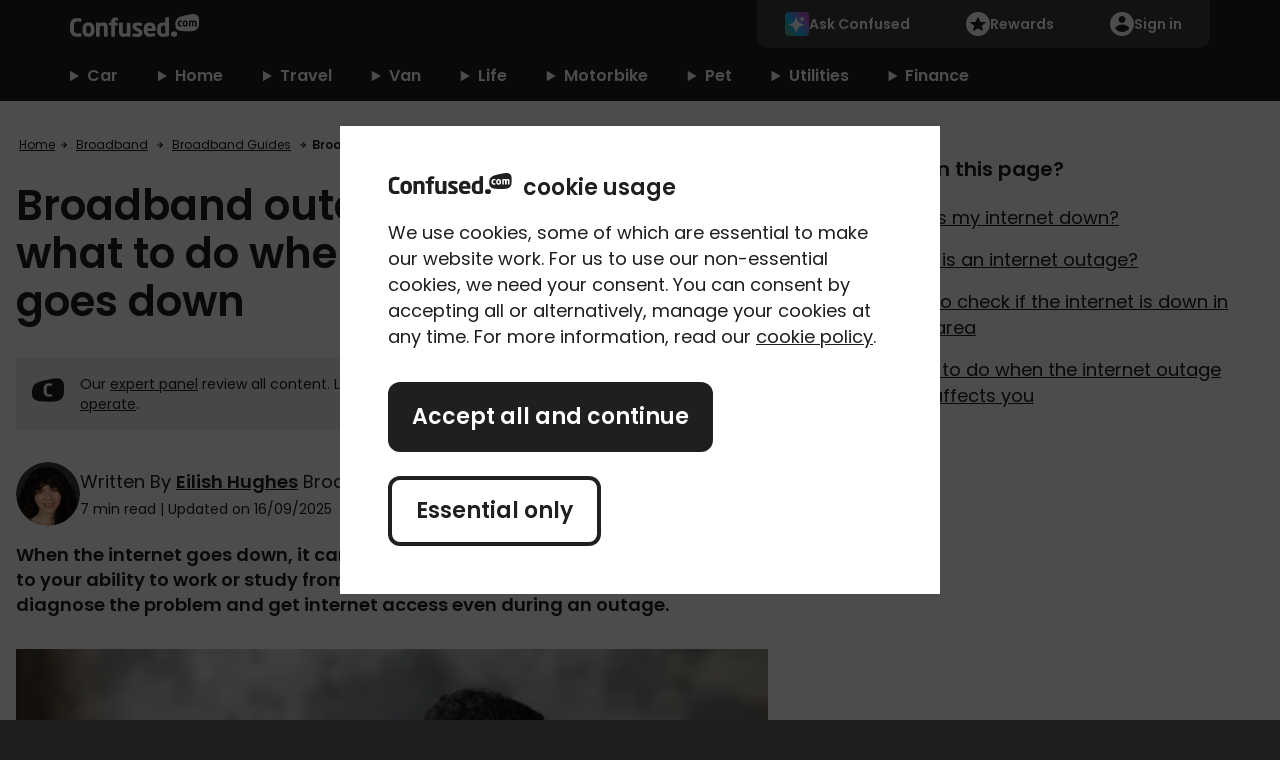

--- FILE ---
content_type: text/html; charset=utf-8
request_url: https://www.confused.com/broadband/guides/broadband-outages
body_size: 22379
content:



<!DOCTYPE html>
<html id="html" lang="en-GB">
<head id="head">
        <script type="ad1d9b7873afb3c9b1dd05ae-text/javascript" src="https://www.confused.com/static/scripts/cmsv2/v25.0.47/cms2-mi.min.js"></script>
    
<script data-cfasync="false" type="text/javascript">dataLayer = [{  'ConsentCookieName': 'CookieConsentV4', 'GTMContainer': 'HFZH'  }];</script>
<link rel="stylesheet" type="text/css" media="all" href="https://www.confused.com/static/content/cms/v53.1.19/main.min.css" />
<link rel="preload" href="https://www.confused.com/static/scripts/libs/jquery-3.6.0.min.js" as="script" type="application/javascript" />
<link rel="preload" href="https://www.confused.com/static/content/fonts/poppins/bold/Poppins-Bold.woff2" as="font" type="font/woff2" crossorigin />
<link rel="preload" href="https://sst.confused.com/push?node=HFZH" as="script" type="application/javascript"/>
<link rel="preload" href="https://www.confused.com/static/scripts/libs/web-vitals.attribution.iife.3.4.0.js" as="script" type="application/javascript"/>

<link rel="preconnect" href="https://ajax.cloudflare.com" />
<link rel="preconnect" href="https://connect.facebook.net" />
<link rel="preconnect" href="https://ampcid.google.com" />
<link rel="preconnect" href="https://www.google-analytics.com" />
<link rel="preconnect" href="https://bat.bing.com" />
<link rel="preconnect" href="https://www.googleadservices.com" />
<link rel="preconnect" href="https://stats.g.doubleclick.net" />
<link rel="preconnect" href="https://static.cloudflareinsights.com" />
<link rel="preconnect" href="https://www.googletagmanager.com" />
<link rel="preconnect" href="https://cdn.optimizely.com" />
<link rel="preconnect" href="https://c5.adalyser.com" />
<link rel="preconnect" href="https://region1.google-analytics.com" />
<link rel="preconnect" href="https://www.facebook.com" />
<link rel="preconnect" href="https://a17924000440.cdn.optimizely.com" />
<link rel="preconnect" href="https://logx.optimizely.com" />

<!-- Favicon start -->
    <link rel="shortcut icon" type="image/x-icon" media="all" href='https://www.confused.com/static/content/images/redesign/v2.0/favicon/fav.ico'>
    <link rel="apple-touch-icon-precomposed" type="image/png" media="all" href='https://www.confused.com/static/content/images/redesign/v2.0/favicon/128X128.png'>
    <link rel="apple-touch-icon-precomposed" type="image/png" media="all" href='https://www.confused.com/static/content/images/redesign/v2.0/favicon/152X152.png'>
    <link rel="apple-touch-icon-precomposed" type="image/png" media="all" href='https://www.confused.com/static/content/images/redesign/v2.0/favicon/167X167.png'>
    <link rel="apple-touch-icon-precomposed" type="image/png" media="all" href='https://www.confused.com/static/content/images/redesign/v2.0/favicon/180X180.png'>




    <meta http-equiv="X-UA-Compatible" content="IE=Edge" />
<meta name="viewport" content="width=device-width, initial-scale=1">

<title>Broadband outages: what to do when your internet is down</title>

    <meta name="description" content="Find out how you can stay online during a broadband outage, and learn how to fix your connection if it&#39;s down to your home setup."/>
    <meta name="author" content="Eilish Hughes"/>

<link href="https://www.confused.com/broadband/guides/broadband-outages" rel="canonical"/>
        <meta property="og:title" content="Broadband outages in the UK - what to do when your broadband goes down" />
    <meta property="og:type" content="Website" />
    <meta property="og:url" content="https://www.confused.com/broadband/guides/broadband-outages" />

    <meta property="og:image" content="https://www.confused.com/-/media/confused/articles/home-services/broadband/broadband-outages-teaser.png" /> 

    <meta property="og:description" content="Find out how you can stay online during a broadband outage, and learn how to fix your connection if it&#39;s down to your home setup." />

    
    
</head>
<body class="theme--confused product--utilities" >

    <meta itemprop="name" content="Broadband outages: what to do when your internet is down">
    <meta itemprop="description" content="Find out how you can stay online during a broadband outage, and learn how to fix your connection if it&#39;s down to your home setup.">

    <noscript>
    <iframe src="https://sst.confused.com/nspush?node=HFZH"
            height="0" width="0" style="display:none;visibility:hidden"></iframe>
</noscript>
    <div class="page">
        

<script async type="ad1d9b7873afb3c9b1dd05ae-text/javascript" src="https://www.confused.com/static/scripts/cmsv2/v25.0.47/dependencies/what-input.min.js"></script>

<link rel="stylesheet"
      type="text/css"
      media="all"
      href="https://www.confused.com/static/content/cms/v53.1.19/header-nav.min.css">
        
<header class="cnf_header" role="banner" style="">
    <div class="cnf_header_row">
        <div class="cnf_header_container">
            <div class="cnf_header_flex cnf_header_flex--justify-between">
                <div class="cnf_header_flex__cell">
                    <div class="cnf_header_flex__cell-inner">
                        <a href="https://www.confused.com/"
                           class="cnf_header_logo"
                           data-ga-click-category="logo"
                           data-mi-click-label="navigation"
                           data-mi-event-type="click"
                           data-ga-click-label="navigation"
                           data-mi-click-category="logo">
                            <span class="visually-hidden">home</span>
                            <svg xmlns="http://www.w3.org/2000/svg" viewBox="0 0 267.85 47.6">
                                <defs>
                                    <style>
                                        .cls-1 {
                                            fill: #fff;
                                        }
                                    </style>
                                </defs>
                                <title>Confused.com</title>
                                <g id="Layer_2" data-name="Layer 2">
                                    <g id="Logo">
                                        <g id="Logo-2" data-name="Logo">
                                            <g id="Dot_Com" data-name="Dot Com">
                                                <path id="Com_Bubble"
                                                      data-name="Com Bubble"
                                                      class="cls-1"
                                                      d="M259.07,34.32A13,13,0,0,0,267,26.07c1.12-4,1-14.34.33-18.14A10,10,0,0,0,259.46.2C254-1,234.85,3.64,229.4,5.65c-4.11,1.53-9.85,4.51-10.53,13a31.86,31.86,0,0,0,.49,8.74c.91,3.48,3.87,6.63,10.41,7.52C237.33,36,252.27,36.5,259.07,34.32Zm-18-13.77v-1.5c0-1.74-.67-2.62-1.92-2.62s-1.93.88-1.93,2.62v1.5c0,1.75.69,2.65,1.93,2.65S241.1,22.3,241.1,20.55Zm22,4.95a.46.46,0,0,1-.45.45H260a.45.45,0,0,1-.43-.45V18.17c0-1.38-.32-1.78-1.31-1.78a4.08,4.08,0,0,0-1.65.38c0,.43.06.93.06,1.4V25.5a.44.44,0,0,1-.43.45h-2.6a.46.46,0,0,1-.45-.45V18.17c0-1.38-.26-1.78-1.25-1.78a4.08,4.08,0,0,0-1.63.55V25.5a.44.44,0,0,1-.43.45h-2.6a.46.46,0,0,1-.45-.45V14.06a.43.43,0,0,1,.43-.43h2.45a.44.44,0,0,1,.43.43v.48a5.65,5.65,0,0,1,3.18-1.08,3,3,0,0,1,2.53,1.06,6.33,6.33,0,0,1,3.51-1.06c2.83,0,3.69,1.89,3.69,4.71Zm-18.49-4.95c0,3.42-1.9,5.59-5.38,5.59s-5.39-2.17-5.39-5.59v-1.5c0-3.42,1.91-5.59,5.39-5.59s5.38,2.17,5.38,5.59Zm-12.93-4a18.91,18.91,0,0,0-2.62-.15c-1,0-1.77.58-1.77,2.49v1.81c0,1.91.8,2.49,1.77,2.49,1.22,0,2.35-.12,2.59-.14a.41.41,0,0,1,.48.35c0,.26.22,1.65.25,1.91s-.13.42-.45.5a14.48,14.48,0,0,1-3.11.32c-3,0-5-1.93-5-5.43V18.9c0-3.5,2-5.44,5-5.44a13.74,13.74,0,0,1,3.11.33c.32.08.48.23.45.49s-.22,1.67-.25,1.91A.38.38,0,0,1,231.63,16.56Z"></path>
                                                <path id="Dot"
                                                      class="cls-1"
                                                      d="M222.51,41.49a6.13,6.13,0,0,0-.9-3.64c-.93-1.23-2.52-1.67-4.72-1.67h-1.47c-2.19,0-3.78.44-4.71,1.67a5.89,5.89,0,0,0-.9,3.64,6.18,6.18,0,0,0,.9,3.8c.93,1.22,2.52,1.66,4.71,1.66h1.47c2.2,0,3.79-.44,4.72-1.66A6.33,6.33,0,0,0,222.51,41.49Z"></path>
                                            </g>
                                            <path id="Confused"
                                                  class="cls-1"
                                                  d="M160.94,29.39c.13-3.18,1.91-5.14,4.72-5.14s4.49,2,4.62,5.14Zm4.72-12c-7.66,0-12.51,4.93-12.51,13.2V34.3c0,9.63,6.79,13.05,12.61,13.05a39.26,39.26,0,0,0,10.12-1.81,1.55,1.55,0,0,0,1-1.9c-.14-.51-.66-2.42-.81-3a1.46,1.46,0,0,0-1.59-1.13,51.54,51.54,0,0,1-8.27,1c-4.41,0-5.26-3.14-5.36-5.29h15.6a1.58,1.58,0,0,0,1.57-1.56V30.62C178.06,22.48,173.32,17.42,165.66,17.42ZM43.1,34.4c0,3.88-1.72,6.12-4.73,6.12s-4.73-2.24-4.73-6.12v-4c0-3.89,1.72-6.12,4.73-6.12s4.73,2.23,4.73,6.12Zm-4.73-17c-7.58,0-12.46,5-12.46,13v4c0,8,4.78,13,12.46,13s12.46-5,12.46-13v-4C50.83,22.38,46,17.42,38.37,17.42ZM197.66,40.56a33,33,0,0,1-4.19.25c-3.36,0-4.73-1.89-4.73-6.51V30.47c0-4.63,1.37-6.52,4.73-6.52a41.11,41.11,0,0,1,4.19.28ZM203.58,6.5,199,7.31a1.59,1.59,0,0,0-1.33,1.56v8.82a37.91,37.91,0,0,0-4.19-.27c-8,0-12.45,4.63-12.45,13V34.3c0,8.41,4.42,13.05,12.45,13.05A43,43,0,0,0,203.6,46c1.16-.3,1.78-.7,1.78-1.91V8.06A1.56,1.56,0,0,0,203.58,6.5ZM76.59,47a1.55,1.55,0,0,0,1.58-1.54V29.13c0-5.79-1.09-11.71-9.18-11.71a13.74,13.74,0,0,0-7.46,1.92A1.57,1.57,0,0,0,60,17.77H55.63a1.57,1.57,0,0,0-1.58,1.57v26A1.56,1.56,0,0,0,55.63,47H60.2a1.62,1.62,0,0,0,1.58-1.63V25.71a11.33,11.33,0,0,1,5-1.56c3.34,0,3.64.82,3.64,5V45.32A1.57,1.57,0,0,0,72,47Zm15.2,0a1.53,1.53,0,0,0,1.55-1.54V23.85h4.1A1.54,1.54,0,0,0,99,22.32v-3a1.57,1.57,0,0,0-1.58-1.57h-4.1V15.82c0-1.94.29-2.4,2.35-2.4.46,0,2,.09,2,.09a1.61,1.61,0,0,0,1.57-1.17c.16-.56.46-1.71.68-2.54a1.58,1.58,0,0,0-1.23-2,21.29,21.29,0,0,0-3.9-.46c-4.53,0-9.17,1-9.17,8.54v1.85H81.78a1.57,1.57,0,0,0-1.58,1.57v2.32a1.55,1.55,0,0,0,1.39,1.51c1,.18,4,.69,4,.69V45.39A1.55,1.55,0,0,0,87.17,47Zm26.3-1.66A1.57,1.57,0,0,0,119.66,47h4.57a1.56,1.56,0,0,0,1.58-1.55v-26a1.6,1.6,0,0,0-1.58-1.6h-4.59a1.56,1.56,0,0,0-1.55,1.55V38.91c-1.25.66-3.42,1.75-5,1.75-3.15,0-3.64-1.18-3.64-5.07V19.39a1.62,1.62,0,0,0-1.58-1.62h-4.57a1.59,1.59,0,0,0-1.58,1.62v16.2c0,7.1,2,11.71,9.18,11.71A12.89,12.89,0,0,0,118.09,45.29ZM14.64,47.35a45.09,45.09,0,0,0,8.17-.9,1.67,1.67,0,0,0,1.47-2c-.2-.81-.7-2.62-.83-3.08a1.7,1.7,0,0,0-1.79-1.48c-1.3,0-4.53.37-6.92.37-4.45,0-6.62-2.85-6.62-8.71v-7.3c0-5.94,2.11-8.7,6.62-8.7,2.39,0,5.1.21,6.84.38a1.58,1.58,0,0,0,1.67-1c.32-1.09.69-2.5,1-3.59a1.56,1.56,0,0,0-1.09-1.82,36.9,36.9,0,0,0-8.52-1C10.24,8.48,0,10,0,24.26v7.3C0,46.21,11.24,47.35,14.64,47.35Zm125.64.25c7.6,0,10.32-4.63,10.32-8.59s-2.08-6.48-5.57-8.32-4.83-2.58-6-3.23-1.68-1-1.68-1.94,1-1.57,2.87-1.57a53.28,53.28,0,0,1,7.17.78,1.59,1.59,0,0,0,1.88-1.25c.25-.87.45-1.53.7-2.56a1.62,1.62,0,0,0-1.06-2.05,32,32,0,0,0-9.24-1.45c-6.46,0-10,3-10,8.53,0,2.78,1.45,5,4.45,6.86L141,37.06c1.53.94,1.81,1.77,1.81,2.24,0,1-.54,1.76-3,1.76a50.56,50.56,0,0,1-7.67-.92,1.55,1.55,0,0,0-1.77,1c-.18.65-.74,2.6-.91,3.3a1.56,1.56,0,0,0,1,2A43,43,0,0,0,140.28,47.6Z"></path>
                                        </g>
                                    </g>
                                </g>
                            </svg>
                        </a>

                        <a id="skip-nav-link" href="#main">Skip navigation</a>
                    </div>

                </div>
                <div class="cnf_header_flex__cell">

                    <div class="cnf_header_flex__cell-inner">
                        <div class="cnf_header--menu">

<a href="https://www.confused.com/help/search" class="cnf_header--ai" data-ga-click-category="global-nav" data-mi-click-label="ai-search-desktop" data-mi-event-type="click" data-ga-click-label="ai-search-desktop" data-mi-click-category="global-nav" >Ask Confused</a><a href="https://www.confused.com/rewards" class="cnf_header--rewards" data-ga-click-category="globa-nav" data-mi-click-label="rewards-nav" data-mi-event-type="click" data-ga-click-label="rewards-nav" data-mi-click-category="globa-nav" >Rewards</a><a href="https://my.confused.com/quotes" class="cnf_header--account" data-ga-click-category="navigation" data-mi-click-label="sign in" data-mi-event-type="click" data-ga-click-label="sign in" data-mi-click-category="navigation" >Sign in</a>
                            <div class="cnf_mobile-menu">
                                <button class="cnf_mobile-menu-button" aria-controls="cnfNavMenu">
                                    <div class="cnf_mobile-menu-icon">
                                        <span class="cnf_mobile-menu-icon-span cnf_mobile-menu-icon-span--1"></span>
                                        <span class="cnf_mobile-menu-icon-span cnf_mobile-menu-icon-span--2"></span>
                                        <span class="cnf_mobile-menu-icon-span cnf_mobile-menu-icon-span--3"></span>
                                    </div>
                                    <span class="cnf_mobile-menu-title">Menu</span>
                                </button>
                            </div>
                        </div>
                    </div>
                </div>
            </div>
        </div>
    </div>
</header>




<script defer type="ad1d9b7873afb3c9b1dd05ae-text/javascript" src="https://www.confused.com/static/scripts/cmsv2/v25.0.47/navigation.min.js"></script>

<nav class="cnf_nav" id="cnfNavMenu" style="">
    <div class="cnf_nav-wrapper">
        <div class="cnf_nav-main-categories">
                <details class="cnf_nav-product" name="nav-category">
                    <summary>Car</summary>
                    <div class="cnf_nav-product-links bg-product--motor">
                        <div class="cnf_nav-product-links-container">
                            <!-- Primary Links -->
                            <section class="cnf_nav-product-links-section">
                                    <div class="cnf_nav-product-links-linkgroup">
                                        <ul class="cnf_nav-product-list">
                                                <li>
<a href="https://www.confused.com/compare-car-insurance" class="cnf_nav-product-link" data-ga-click-category="global-nav" data-mi-click-label="Car insurance" data-mi-event-type="click" data-ga-click-label="Car insurance" data-mi-click-category="global-nav" ><strong>Car</strong> insurance</a>                                                </li>
                                                <li>
<a href="https://www.confused.com/compare-car-insurance/temporary" class="cnf_nav-product-link" data-ga-click-category="global-nav" data-mi-click-label="Temporary car insurance" data-mi-event-type="click" data-ga-click-label="Temporary car insurance" data-mi-click-category="global-nav" ><strong>Temporary car</strong> insurance</a>                                                </li>
                                                <li>
<a href="https://www.confused.com/compare-car-insurance/learner" class="cnf_nav-product-link" data-ga-click-category="global-nav" data-mi-click-label="Learner insurance" data-mi-event-type="click" data-ga-click-label="Learner insurance" data-mi-click-category="global-nav" ><strong>Learner driver car</strong> insurance</a>                                                </li>
                                                <li>
<a href="https://www.confused.com/compare-car-insurance/multi-car" class="cnf_nav-product-link" data-ga-click-category="global-nav" data-mi-click-label="Multi-car car insurance" data-mi-event-type="click" data-ga-click-label="Multi-car car insurance" data-mi-click-category="global-nav" ><strong>Multi-car</strong> insurance</a>                                                </li>
                                                <li>
<a href="https://www.confused.com/compare-car-insurance/black-box" class="cnf_nav-product-link" data-ga-click-category="global-nav" data-mi-click-label="Black box insurance" data-mi-event-type="click" data-ga-click-label="Black box insurance" data-mi-click-category="global-nav" ><strong>Black box</strong> insurance</a>                                                </li>
                                                <li>
<a href="https://www.confused.com/compare-car-insurance/young-driver" class="cnf_nav-product-link" data-ga-click-category="global-nav" data-mi-click-label="Young driver insurance" data-mi-event-type="click" data-ga-click-label="Young driver insurance" data-mi-click-category="global-nav" ><strong>Young driver</strong> insurance</a>                                                </li>
                                        </ul>
                                    </div>
                                    <div class="cnf_nav-product-links-linkgroup">
                                        <ul class="cnf_nav-product-list">
                                                <li>
<a href="https://www.confused.com/compare-car-insurance/electric" class="cnf_nav-product-link" data-ga-click-category="global-nav" data-mi-click-label="electric-car-insurance" data-mi-event-type="click" data-ga-click-label="electric-car-insurance" data-mi-click-category="global-nav" ><strong>Electric car</strong> insurance</a>                                                </li>
                                                <li>
<a href="https://www.confused.com/compare-car-insurance/pay-as-you-go" class="cnf_nav-product-link" data-ga-click-category="global-nav" data-mi-click-label="pay-as-you-go" data-mi-event-type="click" data-ga-click-label="pay-as-you-go" data-mi-click-category="global-nav" ><strong>Pay as you go</strong> insurance</a>                                                </li>
                                                <li>
<a href="https://www.confused.com/compare-car-insurance/new-driver" class="cnf_nav-product-link" data-ga-click-category="global-nav" data-mi-click-label="New driver insurance" data-mi-event-type="click" data-ga-click-label="New driver insurance" data-mi-click-category="global-nav" ><strong>New driver car</strong> insurance</a>                                                </li>
                                                <li>
<a href="https://www.confused.com/breakdown-cover" class="cnf_nav-product-link" data-ga-click-category="global-nav" data-mi-click-label="breakdown-cover" data-mi-event-type="click" data-ga-click-label="breakdown-cover" data-mi-click-category="global-nav" ><strong>Breakdown</strong> cover</a>                                                </li>
                                                <li>
<a href="https://www.confused.com/breakdown-cover/european" class="cnf_nav-product-link" data-ga-click-category="global-nav" data-mi-click-label="european-breakdown-cover" data-mi-event-type="click" data-ga-click-label="european-breakdown-cover" data-mi-click-category="global-nav" ><strong>European</strong> breakdown cover</a>                                                </li>
                                        </ul>
                                    </div>
                                    <div class="cnf_nav-product-links-linkgroup">
                                        <ul class="cnf_nav-product-list">
                                                <li>
<a href="https://www.confused.com/motor-excess-insurance" class="cnf_nav-product-link" data-ga-click-category="global-nav" data-mi-click-label="Motor excess insurance" data-mi-event-type="click" data-ga-click-label="Motor excess insurance" data-mi-click-category="global-nav" ><strong>Motor excess</strong> insurance</a>                                                </li>
                                                <li>
<a href="https://www.confused.com/gap-insurance" class="cnf_nav-product-link" data-ga-click-category="global-nav" data-mi-click-label="Gap insurance" data-mi-event-type="click" data-ga-click-label="Gap insurance" data-mi-click-category="global-nav" ><strong>Gap</strong> insurance</a>                                                </li>
                                                <li>
<a href="https://www.confused.com/taxi-insurance" class="cnf_nav-product-link" data-ga-click-category="global-nav" data-mi-click-label="Taxi insurance" data-mi-event-type="click" data-ga-click-label="Taxi insurance" data-mi-click-category="global-nav" ><strong>Taxi</strong> insurance</a>                                                </li>
                                                <li>
<a href="https://www.confused.com/driving-instructor-insurance" class="cnf_nav-product-link" data-ga-click-category="global-nav" data-mi-click-label="Driving instructor insurance" data-mi-event-type="click" data-ga-click-label="Driving instructor insurance" data-mi-click-category="global-nav" ><strong>Driving instructor</strong> insurance</a>                                                </li>
                                                <li>
<a href="https://www.confused.com/compare-car-insurance/motor-trade-insurance" class="cnf_nav-product-link" data-ga-click-category="global-nav" data-mi-click-label="Motor trade insurance" data-mi-event-type="click" data-ga-click-label="Motor trade insurance" data-mi-click-category="global-nav" ><strong>Motor trade</strong> insurance</a>                                                </li>
                                        </ul>
                                    </div>
                                <button class="cnf_nav-product-close" aria-label="Close">
                                    <span>Close</span>
                                </button>
                            </section>


                                <section class="cnf_nav-product-secondary-links-section">
                                    <div class="cnf_nav-product-secondary-links-container bg-product--motor-secondary">

                                        <p id="guides-&amp;-calculators-guides-heading" class="cnf_nav-product-secondary-links-section-title">
                                            Guides &amp; calculators
                                        </p>
                                        <ul class="cnf_nav-product-secondary-links-list" aria-labelledby="guides-&amp;-calculators-guides-heading">
                                                <li class="cnf_nav-secondary-link">
<a href="https://www.confused.com/compare-car-insurance/guides" data-ga-click-category="global-nav" data-mi-click-label="Car insurance guides" data-mi-event-type="click" data-ga-click-label="Car insurance guides" data-mi-click-category="global-nav" >Car insurance guides</a>                                                </li>
                                                <li class="cnf_nav-secondary-link">
<a href="https://www.confused.com/fuel-cost-calculator" data-ga-click-category="global-nav" data-mi-click-label="Fuel cost calculator" data-mi-event-type="click" data-ga-click-label="Fuel cost calculator" data-mi-click-category="global-nav" >Fuel cost calculator</a>                                                </li>
                                                <li class="cnf_nav-secondary-link">
<a href="https://www.confused.com/compare-car-insurance/ev-charging-point-map" data-ga-click-category="global-nav" data-mi-click-label="Ev charging points" data-mi-event-type="click" data-ga-click-label="Ev charging points" data-mi-click-category="global-nav" >EV-charging points</a>                                                </li>
                                                <li class="cnf_nav-secondary-link">
<a href="https://www.confused.com/petrol-prices" data-ga-click-category="global-nav" data-mi-click-label="Petrol prices" data-mi-event-type="click" data-ga-click-label="Petrol prices" data-mi-click-category="global-nav" >Petrol prices</a>                                                </li>
                                                <li class="cnf_nav-secondary-link">
<a href="https://www.confused.com/mot-status-check" data-ga-click-category="global-nav" data-mi-click-label="mot status check" data-mi-event-type="click" data-ga-click-label="mot status check" data-mi-click-category="global-nav" >MOT status check</a>                                                </li>
                                                <li class="cnf_nav-secondary-link">
<a href="https://www.confused.com/compare-car-insurance/average-car-insurance-cost-uk/calculator" data-ga-click-category="global-nav" data-mi-click-label="Car insurance calculator" data-mi-event-type="click" data-ga-click-label="Car insurance calculator" data-mi-click-category="global-nav" >Car insurance calculator</a>                                                </li>
                                                <li class="cnf_nav-secondary-link">
<a href="https://www.confused.com/compare-car-insurance/average-car-insurance-cost-uk" data-ga-click-category="global-nav" data-mi-click-label="Car insurance price index" data-mi-event-type="click" data-ga-click-label="Car insurance price index" data-mi-click-category="global-nav" >Average car insurance cost</a>                                                </li>
                                                <li class="cnf_nav-secondary-link">
<a href="https://www.confused.com/compare-car-insurance/young-drivers-support-zone" data-ga-click-category="global-nav" data-mi-click-label="Young drivers support" data-mi-event-type="click" data-ga-click-label="Young drivers support" data-mi-click-category="global-nav" >Young drivers support</a>                                                </li>
                                        </ul>
                                    </div>
                                </section>
                        </div>
                    </div>
                </details>
                <details class="cnf_nav-product" name="nav-category">
                    <summary>Home</summary>
                    <div class="cnf_nav-product-links bg-product--home">
                        <div class="cnf_nav-product-links-container">
                            <!-- Primary Links -->
                            <section class="cnf_nav-product-links-section">
                                    <div class="cnf_nav-product-links-linkgroup">
                                        <ul class="cnf_nav-product-list">
                                                <li>
<a href="https://www.confused.com/home-insurance" class="cnf_nav-product-link" data-ga-click-category="global-nav" data-mi-click-label="Home insurance" data-mi-event-type="click" data-ga-click-label="Home insurance" data-mi-click-category="global-nav" ><strong>Home</strong> insurance</a>                                                </li>
                                                <li>
<a href="https://www.confused.com/home-insurance/contents" class="cnf_nav-product-link" data-ga-click-category="global-nav" data-mi-click-label="Contents insurance" data-mi-event-type="click" data-ga-click-label="Contents insurance" data-mi-click-category="global-nav" ><strong>Contents</strong> insurance</a>                                                </li>
                                                <li>
<a href="https://www.confused.com/home-insurance/buildings" class="cnf_nav-product-link" data-ga-click-category="global-nav" data-mi-click-label="Buildings insurance" data-mi-event-type="click" data-ga-click-label="Buildings insurance" data-mi-click-category="global-nav" ><strong>Buildings</strong> insurance</a>                                                </li>
                                                <li>
<a href="https://www.confused.com/home-insurance/landlord" class="cnf_nav-product-link" data-ga-click-category="global-nav" data-mi-click-label="Landlord insurance" data-mi-event-type="click" data-ga-click-label="Landlord insurance" data-mi-click-category="global-nav" ><strong>Landlord</strong> insurance</a>                                                </li>
                                        </ul>
                                    </div>
                                    <div class="cnf_nav-product-links-linkgroup">
                                        <ul class="cnf_nav-product-list">
                                                <li>
<a href="https://www.confused.com/home-insurance/tenants" class="cnf_nav-product-link" data-ga-click-category="global-nav" data-mi-click-label="Tenants insurance" data-mi-event-type="click" data-ga-click-label="Tenants insurance" data-mi-click-category="global-nav" ><strong>Tenants</strong> insurance</a>                                                </li>
                                                <li>
<a href="https://www.confused.com/home-insurance/non-standard" class="cnf_nav-product-link" data-ga-click-category="global-nav" data-mi-click-label="Non-standard home insurance" data-mi-event-type="click" data-ga-click-label="Non-standard home insurance" data-mi-click-category="global-nav" ><strong>Non-standard home</strong> insurance</a>                                                </li>
                                                <li>
<a href="https://www.confused.com/home-insurance/second-home" class="cnf_nav-product-link" data-ga-click-category="global-nav" data-mi-click-label="Second home insurance" data-mi-event-type="click" data-ga-click-label="Second home insurance" data-mi-click-category="global-nav" ><strong>Second home</strong> insurance</a>                                                </li>
                                                <li>
<a href="https://www.confused.com/home-insurance/student" class="cnf_nav-product-link" data-ga-click-category="global-nav" data-mi-click-label="Student contents insurance" data-mi-event-type="click" data-ga-click-label="Student contents insurance" data-mi-click-category="global-nav" ><strong>Student contents</strong> insurance</a>                                                </li>
                                        </ul>
                                    </div>
                                    <div class="cnf_nav-product-links-linkgroup">
                                        <ul class="cnf_nav-product-list">
                                                <li>
<a href="https://www.confused.com/home-insurance/airbnb-insurance" class="cnf_nav-product-link" data-ga-click-category="global-nav" data-mi-click-label="Air BNB insurance" data-mi-event-type="click" data-ga-click-label="Air BNB insurance" data-mi-click-category="global-nav" ><strong>Airbnb</strong> insurance</a>                                                </li>
                                                <li>
<a href="https://www.confused.com/home-insurance/holiday-home" class="cnf_nav-product-link" data-ga-click-category="global-nav" data-mi-click-label="Holiday home insurance" data-mi-event-type="click" data-ga-click-label="Holiday home insurance" data-mi-click-category="global-nav" ><strong>Holiday home</strong> insurance</a>                                                </li>
                                                <li>
<a href="https://www.confused.com/home-insurance/renovation-insurance" class="cnf_nav-product-link" data-ga-click-category="global-nav" data-mi-click-label="Renovation insurance" data-mi-event-type="click" data-ga-click-label="Renovation insurance" data-mi-click-category="global-nav" ><strong>Renovation</strong> insurance</a>                                                </li>
                                        </ul>
                                    </div>
                                <button class="cnf_nav-product-close" aria-label="Close">
                                    <span>Close</span>
                                </button>
                            </section>


                                <section class="cnf_nav-product-secondary-links-section">
                                    <div class="cnf_nav-product-secondary-links-container bg-product--home-secondary">

                                        <p id="guides-&amp;-calculators-guides-heading" class="cnf_nav-product-secondary-links-section-title">
                                            Guides &amp; calculators
                                        </p>
                                        <ul class="cnf_nav-product-secondary-links-list" aria-labelledby="guides-&amp;-calculators-guides-heading">
                                                <li class="cnf_nav-secondary-link">
<a href="https://www.confused.com/home-insurance/contents-calculator" data-ga-click-category="global-nav" data-mi-click-label="Contents calculator" data-mi-event-type="click" data-ga-click-label="Contents calculator" data-mi-click-category="global-nav" >Contents calculator</a>                                                </li>
                                                <li class="cnf_nav-secondary-link">
<a href="https://www.confused.com/home-insurance/rebuild-cost-calculator" data-ga-click-category="global-nav" data-mi-click-label="Rebuild cost calculator" data-mi-event-type="click" data-ga-click-label="Rebuild cost calculator" data-mi-click-category="global-nav" >Rebuild cost calculator</a>                                                </li>
                                                <li class="cnf_nav-secondary-link">
<a href="https://www.confused.com/home-insurance/guides/different-types-of-burglar-alarms" data-ga-click-category="global-nav" data-mi-click-label="Types of burglar alarms" data-mi-event-type="click" data-ga-click-label="Types of burglar alarms" data-mi-click-category="global-nav" >Types of burglar alarms</a>                                                </li>
                                                <li class="cnf_nav-secondary-link">
<a href="https://www.confused.com/home-insurance/guides/home-insurance-policy-types" data-ga-click-category="global-nav" data-mi-click-label="Understanding types of home insurance" data-mi-event-type="click" data-ga-click-label="Understanding types of home insurance" data-mi-click-category="global-nav" >Understanding types of home insurance</a>                                                </li>
                                                <li class="cnf_nav-secondary-link">
<a href="https://www.confused.com/home-insurance/guides" data-ga-click-category="global-nav" data-mi-click-label="Home insurance guides" data-mi-event-type="click" data-ga-click-label="Home insurance guides" data-mi-click-category="global-nav" >Home insurance guides</a>                                                </li>
                                                <li class="cnf_nav-secondary-link">
<a href="https://www.confused.com/student" data-ga-click-category="global-nav" data-mi-click-label="Student insurance hub" data-mi-event-type="click" data-ga-click-label="Student insurance hub" data-mi-click-category="global-nav" >Student hub</a>                                                </li>
                                        </ul>
                                    </div>
                                </section>
                        </div>
                    </div>
                </details>
                <details class="cnf_nav-product" name="nav-category">
                    <summary>Travel</summary>
                    <div class="cnf_nav-product-links bg-product--travel">
                        <div class="cnf_nav-product-links-container">
                            <!-- Primary Links -->
                            <section class="cnf_nav-product-links-section">
                                    <div class="cnf_nav-product-links-linkgroup">
                                        <ul class="cnf_nav-product-list">
                                                <li>
<a href="https://www.confused.com/travel-insurance" class="cnf_nav-product-link" data-ga-click-category="global-nav" data-mi-click-label="Travel insurance" data-mi-event-type="click" data-ga-click-label="Travel insurance" data-mi-click-category="global-nav" ><strong>Travel</strong> insurance</a>                                                </li>
                                                <li>
<a href="https://www.confused.com/travel-insurance/single-trip" class="cnf_nav-product-link" data-ga-click-category="global-nav" data-mi-click-label="Single trip travel insurance" data-mi-event-type="click" data-ga-click-label="Single trip travel insurance" data-mi-click-category="global-nav" ><strong>Single-trip travel</strong> insurance</a>                                                </li>
                                                <li>
<a href="https://www.confused.com/travel-insurance/multi-trip" class="cnf_nav-product-link" data-ga-click-category="global-nav" data-mi-click-label="Annual travel insurance" data-mi-event-type="click" data-ga-click-label="Annual travel insurance" data-mi-click-category="global-nav" ><strong>Annual travel</strong> insurance</a>                                                </li>
                                                <li>
<a href="https://www.confused.com/travel-insurance/backpackers" class="cnf_nav-product-link" data-ga-click-category="global-nav" data-mi-click-label="Backpackers travel insurance" data-mi-event-type="click" data-ga-click-label="Backpackers travel insurance" data-mi-click-category="global-nav" ><strong>Backpackers travel</strong> insurance</a>                                                </li>
                                        </ul>
                                    </div>
                                    <div class="cnf_nav-product-links-linkgroup">
                                        <ul class="cnf_nav-product-list">
                                                <li>
<a href="https://www.confused.com/travel-insurance/business" class="cnf_nav-product-link" data-ga-click-category="global-nav" data-mi-click-label="Business travel insurance" data-mi-event-type="click" data-ga-click-label="Business travel insurance" data-mi-click-category="global-nav" ><strong>Business travel</strong> insurance</a>                                                </li>
                                                <li>
<a href="https://www.confused.com/travel-insurance/cruise" class="cnf_nav-product-link" data-ga-click-category="global-nav" data-mi-click-label="Cruise insurance" data-mi-event-type="click" data-ga-click-label="Cruise insurance" data-mi-click-category="global-nav" ><strong>Cruise travel</strong> insurance</a>                                                </li>
                                                <li>
<a href="https://www.confused.com/travel-insurance/gadget-cover" class="cnf_nav-product-link" data-ga-click-category="global-nav" data-mi-click-label="Gadget cover" data-mi-event-type="click" data-ga-click-label="Gadget cover" data-mi-click-category="global-nav" >Gadget cover</a>                                                </li>
                                                <li>
<a href="https://www.confused.com/travel-insurance/winter-sports" class="cnf_nav-product-link" data-ga-click-category="global-nav" data-mi-click-label="Winter sports travel insurance" data-mi-event-type="click" data-ga-click-label="Winter sports travel insurance" data-mi-click-category="global-nav" ><strong>Winter sports travel</strong> insurance</a>                                                </li>
                                        </ul>
                                    </div>
                                    <div class="cnf_nav-product-links-linkgroup">
                                        <ul class="cnf_nav-product-list">
                                                <li>
<a href="https://www.confused.com/travel-insurance/pre-existing-medical" class="cnf_nav-product-link" data-ga-click-category="global-nav" data-mi-click-label="Travel insurance with pre-existing conditions" data-mi-event-type="click" data-ga-click-label="Travel insurance with pre-existing conditions" data-mi-click-category="global-nav" ><strong>Medical travel</strong> insurance</a>                                                </li>
                                                <li>
<a href="https://www.confused.com/travel-insurance/family-travel-insurance" class="cnf_nav-product-link" data-ga-click-category="global-nav" data-mi-click-label="Family travel insurance" data-mi-event-type="click" data-ga-click-label="Family travel insurance" data-mi-click-category="global-nav" ><strong>Family travel</strong> insurance</a>                                                </li>
                                                <li>
<a href="https://www.confused.com/travel-insurance/group" class="cnf_nav-product-link" data-ga-click-category="global-nav" data-mi-click-label="Group travel insurance" data-mi-event-type="click" data-ga-click-label="Group travel insurance" data-mi-click-category="global-nav" ><strong>Group travel</strong> insurance</a>                                                </li>
                                                <li>
<a href="https://www.confused.com/travel-insurance/over-70" class="cnf_nav-product-link" data-ga-click-category="global-nav" data-mi-click-label="Over 70 travel insurance" data-mi-event-type="click" data-ga-click-label="Over 70 travel insurance" data-mi-click-category="global-nav" ><strong>Over 70s travel</strong> insurance</a>                                                </li>
                                        </ul>
                                    </div>
                                <button class="cnf_nav-product-close" aria-label="Close">
                                    <span>Close</span>
                                </button>
                            </section>


                                <section class="cnf_nav-product-secondary-links-section">
                                    <div class="cnf_nav-product-secondary-links-container bg-product--travel-secondary">

                                        <p id="guides-&amp;-calculators-guides-heading" class="cnf_nav-product-secondary-links-section-title">
                                            Guides &amp; calculators
                                        </p>
                                        <ul class="cnf_nav-product-secondary-links-list" aria-labelledby="guides-&amp;-calculators-guides-heading">
                                                <li class="cnf_nav-secondary-link">
<a href="https://www.confused.com/travel-insurance/holiday-budget-calculator" data-ga-click-category="global-nav" data-mi-click-label="Holiday budget calculator" data-mi-event-type="click" data-ga-click-label="Holiday budget calculator" data-mi-click-category="global-nav" >Holiday budget calculator</a>                                                </li>
                                                <li class="cnf_nav-secondary-link">
<a href="https://www.confused.com/travel-insurance/passport-checker" data-ga-click-category="global-nav" data-mi-click-label="Passport checker tool" data-mi-event-type="click" data-ga-click-label="Passport checker tool" data-mi-click-category="global-nav" >Passport checker tool</a>                                                </li>
                                                <li class="cnf_nav-secondary-link">
<a href="https://www.confused.com/travel-insurance/tourist-tax-checker" data-ga-click-category="global-nav" data-mi-click-label="Tourist tax calculator" data-mi-event-type="click" data-ga-click-label="Tourist tax calculator" data-mi-click-category="global-nav" >Tourist tax calculator</a>                                                </li>
                                                <li class="cnf_nav-secondary-link">
<a href="https://www.confused.com/travel-insurance/guides/travel-cancellation-cover" data-ga-click-category="global-nav" data-mi-click-label="Cancellation cover" data-mi-event-type="click" data-ga-click-label="Cancellation cover" data-mi-click-category="global-nav" >Travel cancellation cover</a>                                                </li>
                                                <li class="cnf_nav-secondary-link">
<a href="https://www.confused.com/travel-insurance/guides/travelling-to-the-usa-dont-forget-esta" data-ga-click-category="global-nav" data-mi-click-label="Travelling to the USA ESTA explained" data-mi-event-type="click" data-ga-click-label="Travelling to the USA ESTA explained" data-mi-click-category="global-nav" >Travelling to the USA? Don't forget ESTA</a>                                                </li>
                                                <li class="cnf_nav-secondary-link">
<a href="https://www.confused.com/travel-insurance/guides/what-is-the-etias" data-ga-click-category="global-nav" data-mi-click-label="What is the ETIAS" data-mi-event-type="click" data-ga-click-label="What is the ETIAS" data-mi-click-category="global-nav" >What is the ETIAS?</a>                                                </li>
                                                <li class="cnf_nav-secondary-link">
<a href="https://www.confused.com/travel-insurance/guides/replacement-passports" data-ga-click-category="global-nav" data-mi-click-label="Replacement passports" data-mi-event-type="click" data-ga-click-label="Replacement passports" data-mi-click-category="global-nav" >Replacement passports</a>                                                </li>
                                                <li class="cnf_nav-secondary-link">
<a href="https://www.confused.com/travel-insurance/guides/emergency-travel-documents" data-ga-click-category="global-nav" data-mi-click-label="Emergency travel documents" data-mi-event-type="click" data-ga-click-label="Emergency travel documents" data-mi-click-category="global-nav" >Emergency travel documents</a>                                                </li>
                                                <li class="cnf_nav-secondary-link">
<a href="https://www.confused.com/travel-insurance/guides/non-uk-residents" data-ga-click-category="global-nav" data-mi-click-label="Non uk residents" data-mi-event-type="click" data-ga-click-label="Non uk residents" data-mi-click-category="global-nav" >Travel insurance for non-UK residents</a>                                                </li>
                                        </ul>
                                    </div>
                                </section>
                        </div>
                    </div>
                </details>
                <details class="cnf_nav-product" name="nav-category">
                    <summary>Van</summary>
                    <div class="cnf_nav-product-links bg-product--motor">
                        <div class="cnf_nav-product-links-container">
                            <!-- Primary Links -->
                            <section class="cnf_nav-product-links-section">
                                    <div class="cnf_nav-product-links-linkgroup">
                                        <ul class="cnf_nav-product-list">
                                                <li>
<a href="https://www.confused.com/van-insurance" class="cnf_nav-product-link" data-ga-click-category="global-nav" data-mi-click-label="Van insurance" data-mi-event-type="click" data-ga-click-label="Van insurance" data-mi-click-category="global-nav" ><strong>Van</strong> insurance</a>                                                </li>
                                                <li>
<a href="https://www.confused.com/van-insurance/courier" class="cnf_nav-product-link" data-ga-click-category="global-nav" data-mi-click-label="Courier insurance" data-mi-event-type="click" data-ga-click-label="Courier insurance" data-mi-click-category="global-nav" ><strong>Courier</strong> insurance</a>                                                </li>
                                                <li>
<a href="https://www.confused.com/van-insurance/goods-in-transit" class="cnf_nav-product-link" data-ga-click-category="global-nav" data-mi-click-label="Goods in transit insurance" data-mi-event-type="click" data-ga-click-label="Goods in transit insurance" data-mi-click-category="global-nav" ><strong>Goods in transit</strong> insurance</a>                                                </li>
                                                <li>
<a href="https://www.confused.com/van-insurance/fleet-insurance" class="cnf_nav-product-link" data-ga-click-category="global-nav" data-mi-click-label="Fleet van insurance" data-mi-event-type="click" data-ga-click-label="Fleet van insurance" data-mi-click-category="global-nav" ><strong>Fleet</strong> insurance</a>                                                </li>
                                        </ul>
                                    </div>
                                    <div class="cnf_nav-product-links-linkgroup">
                                        <ul class="cnf_nav-product-list">
                                                <li>
<a href="https://www.confused.com/van-insurance/commercial" class="cnf_nav-product-link" data-ga-click-category="global-nav" data-mi-click-label="Commercial van insurance" data-mi-event-type="click" data-ga-click-label="Commercial van insurance" data-mi-click-category="global-nav" ><strong>Commercial van</strong> insurance</a>                                                </li>
                                                <li>
<a href="https://www.confused.com/van-insurance/temporary" class="cnf_nav-product-link" data-ga-click-category="global-nav" data-mi-click-label="Temporary van insurance" data-mi-event-type="click" data-ga-click-label="Temporary van insurance" data-mi-click-category="global-nav" ><strong>Temporary van</strong> insurance</a>                                                </li>
                                                <li>
<a href="https://www.confused.com/caravan-insurance" class="cnf_nav-product-link" data-ga-click-category="global-nav" data-mi-click-label="Caravan insurance" data-mi-event-type="click" data-ga-click-label="Caravan insurance" data-mi-click-category="global-nav" ><strong>Caravan</strong> insurance</a>                                                </li>
                                        </ul>
                                    </div>
                                    <div class="cnf_nav-product-links-linkgroup">
                                        <ul class="cnf_nav-product-list">
                                                <li>
<a href="https://www.confused.com/caravan-insurance/motorhome" class="cnf_nav-product-link" data-ga-click-category="global-nav" data-mi-click-label="Motorhome insurance" data-mi-event-type="click" data-ga-click-label="Motorhome insurance" data-mi-click-category="global-nav" ><strong>Motorhome</strong> insurance</a>                                                </li>
                                                <li>
<a href="https://www.confused.com/caravan-insurance/campervan" class="cnf_nav-product-link" data-ga-click-category="global-nav" data-mi-click-label="Campervan insurance" data-mi-event-type="click" data-ga-click-label="Campervan insurance" data-mi-click-category="global-nav" ><strong>Campervan</strong> insurance</a>                                                </li>
                                                <li>
<a href="https://www.confused.com/breakdown-cover/van" class="cnf_nav-product-link" data-ga-click-category="global-nav" data-mi-click-label="van-breakdown-cover" data-mi-event-type="click" data-ga-click-label="van-breakdown-cover" data-mi-click-category="global-nav" ><strong>Van</strong> breakdown cover</a>                                                </li>
                                        </ul>
                                    </div>
                                <button class="cnf_nav-product-close" aria-label="Close">
                                    <span>Close</span>
                                </button>
                            </section>


                                <section class="cnf_nav-product-secondary-links-section">
                                    <div class="cnf_nav-product-secondary-links-container bg-product--motor-secondary">

                                        <p id="guides-&amp;-calculators-guides-heading" class="cnf_nav-product-secondary-links-section-title">
                                            Guides &amp; calculators
                                        </p>
                                        <ul class="cnf_nav-product-secondary-links-list" aria-labelledby="guides-&amp;-calculators-guides-heading">
                                                <li class="cnf_nav-secondary-link">
<a href="https://www.confused.com/van-insurance/guides" data-ga-click-category="global-nav" data-mi-click-label="Van guides" data-mi-event-type="click" data-ga-click-label="Van guides" data-mi-click-category="global-nav" >Van insurance guides</a>                                                </li>
                                                <li class="cnf_nav-secondary-link">
<a href="https://www.confused.com/van-insurance/van-insurance-groups" data-ga-click-category="global-nav" data-mi-click-label="Van insurance groups" data-mi-event-type="click" data-ga-click-label="Van insurance groups" data-mi-click-category="global-nav" >Van insurance groups</a>                                                </li>
                                                <li class="cnf_nav-secondary-link">
<a href="https://www.confused.com/van-insurance/guides/how-to-save-on-van-insurance" data-ga-click-category="global-nav" data-mi-click-label="How to save on van insurance" data-mi-event-type="click" data-ga-click-label="How to save on van insurance" data-mi-click-category="global-nav" >How to save on van insurance</a>                                                </li>
                                                <li class="cnf_nav-secondary-link">
<a href="https://www.confused.com/van-insurance/guides/is-my-van-insured" data-ga-click-category="global-nav" data-mi-click-label="is-my-van-insured" data-mi-event-type="click" data-ga-click-label="is-my-van-insured" data-mi-click-category="global-nav" >Is my van insured?</a>                                                </li>
                                        </ul>
                                    </div>
                                </section>
                        </div>
                    </div>
                </details>
                <details class="cnf_nav-product" name="nav-category">
                    <summary>Life</summary>
                    <div class="cnf_nav-product-links bg-product--life">
                        <div class="cnf_nav-product-links-container">
                            <!-- Primary Links -->
                            <section class="cnf_nav-product-links-section">
                                    <div class="cnf_nav-product-links-linkgroup">
                                        <ul class="cnf_nav-product-list">
                                                <li>
<a href="https://www.confused.com/life-insurance" class="cnf_nav-product-link" data-ga-click-category="global-nav" data-mi-click-label="Life insurance" data-mi-event-type="click" data-ga-click-label="Life insurance" data-mi-click-category="global-nav" ><strong>Life</strong> insurance</a>                                                </li>
                                                <li>
<a href="https://www.confused.com/life-insurance/mortgage" class="cnf_nav-product-link" data-ga-click-category="global-nav" data-mi-click-label="Mortgage life insurance" data-mi-event-type="click" data-ga-click-label="Mortgage life insurance" data-mi-click-category="global-nav" ><strong>Mortgage life</strong> insurance</a>                                                </li>
                                        </ul>
                                    </div>
                                    <div class="cnf_nav-product-links-linkgroup">
                                        <ul class="cnf_nav-product-list">
                                                <li>
<a href="https://www.confused.com/life-insurance/critical-illness" class="cnf_nav-product-link" data-ga-click-category="global-nav" data-mi-click-label="Critical illness cover" data-mi-event-type="click" data-ga-click-label="Critical illness cover" data-mi-click-category="global-nav" >Critical illness cover</a>                                                </li>
                                                <li>
<a href="https://www.confused.com/life-insurance/joint" class="cnf_nav-product-link" data-ga-click-category="global-nav" data-mi-click-label="Joint life insurance" data-mi-event-type="click" data-ga-click-label="Joint life insurance" data-mi-click-category="global-nav" ><strong>Joint life</strong> insurance</a>                                                </li>
                                        </ul>
                                    </div>
                                    <div class="cnf_nav-product-links-linkgroup">
                                        <ul class="cnf_nav-product-list">
                                                <li>
<a href="https://www.confused.com/income-protection-insurance" class="cnf_nav-product-link" data-ga-click-category="global-nav" data-mi-click-label="Income protection insurance" data-mi-event-type="click" data-ga-click-label="Income protection insurance" data-mi-click-category="global-nav" ><strong>Income protection</strong> insurance</a>                                                </li>
                                                <li>
<a href="https://www.confused.com/health-insurance" class="cnf_nav-product-link" data-ga-click-category="global-nav" data-mi-click-label="Health insurance" data-mi-event-type="click" data-ga-click-label="Health insurance" data-mi-click-category="global-nav" ><strong>Health</strong> insurance</a>                                                </li>
                                        </ul>
                                    </div>
                                <button class="cnf_nav-product-close" aria-label="Close">
                                    <span>Close</span>
                                </button>
                            </section>


                                <section class="cnf_nav-product-secondary-links-section">
                                    <div class="cnf_nav-product-secondary-links-container bg-product--life-secondary">

                                        <p id="guides-&amp;-calculators-guides-heading" class="cnf_nav-product-secondary-links-section-title">
                                            Guides &amp; calculators
                                        </p>
                                        <ul class="cnf_nav-product-secondary-links-list" aria-labelledby="guides-&amp;-calculators-guides-heading">
                                                <li class="cnf_nav-secondary-link">
<a href="https://www.confused.com/life-insurance/life-insurance-calculator" data-ga-click-category="global-nav" data-mi-click-label="Life insurance calculator" data-mi-event-type="click" data-ga-click-label="Life insurance calculator" data-mi-click-category="global-nav" >Life insurance calculator</a>                                                </li>
                                                <li class="cnf_nav-secondary-link">
<a href="https://www.confused.com/life-insurance/guides" data-ga-click-category="global-nav" data-mi-click-label="Life insurance guides" data-mi-event-type="click" data-ga-click-label="Life insurance guides" data-mi-click-category="global-nav" >Life insurance guides</a>                                                </li>
                                                <li class="cnf_nav-secondary-link">
<a href="https://www.confused.com/life-insurance/guides/types-of-life-insurance" data-ga-click-category="global-nav" data-mi-click-label="A beginners guide to life insurance" data-mi-event-type="click" data-ga-click-label="A beginners guide to life insurance" data-mi-click-category="global-nav" >A beginners guide to life insurance</a>                                                </li>
                                                <li class="cnf_nav-secondary-link">
<a href="https://www.confused.com/life-insurance/guides/how-to-work-out-how-much-life-insurance-cover-you-need" data-ga-click-category="global-nav" data-mi-click-label="How much life insurance cover do I need" data-mi-event-type="click" data-ga-click-label="How much life insurance cover do I need" data-mi-click-category="global-nav" >How much life insurance cover do I need?</a>                                                </li>
                                        </ul>
                                    </div>
                                </section>
                        </div>
                    </div>
                </details>
                <details class="cnf_nav-product" name="nav-category">
                    <summary>Motorbike</summary>
                    <div class="cnf_nav-product-links bg-product--motor">
                        <div class="cnf_nav-product-links-container">
                            <!-- Primary Links -->
                            <section class="cnf_nav-product-links-section">
                                    <div class="cnf_nav-product-links-linkgroup">
                                        <ul class="cnf_nav-product-list">
                                                <li>
<a href="https://www.confused.com/motorbike-insurance" class="cnf_nav-product-link" data-ga-click-category="global-nav" data-mi-click-label="Motorbike insurance" data-mi-event-type="click" data-ga-click-label="Motorbike insurance" data-mi-click-category="global-nav" ><strong>Motorbike</strong> insurance</a>                                                </li>
                                                <li>
<a href="https://www.confused.com/motorbike-insurance/quad" class="cnf_nav-product-link" data-ga-click-category="global-nav" data-mi-click-label="Quad bike insurance" data-mi-event-type="click" data-ga-click-label="Quad bike insurance" data-mi-click-category="global-nav" ><strong>Quad</strong> bike insurance</a>                                                </li>
                                                <li>
<a href="https://www.confused.com/motorbike-insurance/scooter" class="cnf_nav-product-link" data-ga-click-category="global-nav" data-mi-click-label="Scooter insurance" data-mi-event-type="click" data-ga-click-label="Scooter insurance" data-mi-click-category="global-nav" ><strong>Scooter</strong> insurance</a>                                                </li>
                                        </ul>
                                    </div>
                                    <div class="cnf_nav-product-links-linkgroup">
                                        <ul class="cnf_nav-product-list">
                                                <li>
<a href="https://www.confused.com/motorbike-insurance/imported" class="cnf_nav-product-link" data-ga-click-category="global-nav" data-mi-click-label="Imported bike" data-mi-event-type="click" data-ga-click-label="Imported bike" data-mi-click-category="global-nav" ><strong>Imported bike</strong> insurance</a>                                                </li>
                                                <li>
<a href="https://www.confused.com/motorbike-insurance/off-road" class="cnf_nav-product-link" data-ga-click-category="global-nav" data-mi-click-label="Off road motorbike insurance" data-mi-event-type="click" data-ga-click-label="Off road motorbike insurance" data-mi-click-category="global-nav" ><strong>Off-road</strong> insurance</a>                                                </li>
                                        </ul>
                                    </div>
                                    <div class="cnf_nav-product-links-linkgroup">
                                        <ul class="cnf_nav-product-list">
                                                <li>
<a href="https://www.confused.com/motorbike-insurance/multi-bike" class="cnf_nav-product-link" data-ga-click-category="global-nav" data-mi-click-label="Multi bike motorbike insurance" data-mi-event-type="click" data-ga-click-label="Multi bike motorbike insurance" data-mi-click-category="global-nav" ><strong>Multi bike</strong> insurance</a>                                                </li>
                                                <li>
<a href="https://www.confused.com/breakdown-cover/motorbike" class="cnf_nav-product-link" data-ga-click-category="global-nav" data-mi-click-label="motorcycle-breakdown-cover" data-mi-event-type="click" data-ga-click-label="motorcycle-breakdown-cover" data-mi-click-category="global-nav" ><strong>Motorcycle</strong> breakdown cover</a>                                                </li>
                                        </ul>
                                    </div>
                                <button class="cnf_nav-product-close" aria-label="Close">
                                    <span>Close</span>
                                </button>
                            </section>


                                <section class="cnf_nav-product-secondary-links-section">
                                    <div class="cnf_nav-product-secondary-links-container bg-product--motor-secondary">

                                        <p id="guides-&amp;-calculators-guides-heading" class="cnf_nav-product-secondary-links-section-title">
                                            Guides &amp; calculators
                                        </p>
                                        <ul class="cnf_nav-product-secondary-links-list" aria-labelledby="guides-&amp;-calculators-guides-heading">
                                                <li class="cnf_nav-secondary-link">
<a href="https://www.confused.com/motorbike-insurance/guides/types-of-motorbikes" data-ga-click-category="global-nav" data-mi-click-label="Types of motorbikes" data-mi-event-type="click" data-ga-click-label="Types of motorbikes" data-mi-click-category="global-nav" >Types of motorbikes explained</a>                                                </li>
                                                <li class="cnf_nav-secondary-link">
<a href="https://www.confused.com/motorbike-insurance/guides" data-ga-click-category="global-nav" data-mi-click-label="Motorbike insurance guides" data-mi-event-type="click" data-ga-click-label="Motorbike insurance guides" data-mi-click-category="global-nav" >Motorbike insurance guides</a>                                                </li>
                                                <li class="cnf_nav-secondary-link">
<a href="https://www.confused.com/motorbike-insurance/guides/tips-for-cheaper-motorbike-insurance" data-ga-click-category="global-nav" data-mi-click-label="Tips for cheaper motorbike insurance" data-mi-event-type="click" data-ga-click-label="Tips for cheaper motorbike insurance" data-mi-click-category="global-nav" >How to get cheaper insurance</a>                                                </li>
                                        </ul>
                                    </div>
                                </section>
                        </div>
                    </div>
                </details>
                <details class="cnf_nav-product" name="nav-category">
                    <summary>Pet</summary>
                    <div class="cnf_nav-product-links bg-product--pet">
                        <div class="cnf_nav-product-links-container">
                            <!-- Primary Links -->
                            <section class="cnf_nav-product-links-section">
                                    <div class="cnf_nav-product-links-linkgroup">
                                        <ul class="cnf_nav-product-list">
                                                <li>
<a href="https://www.confused.com/pet-insurance" class="cnf_nav-product-link" data-ga-click-category="global-nav" data-mi-click-label="Pet insurance" data-mi-event-type="click" data-ga-click-label="Pet insurance" data-mi-click-category="global-nav" ><strong>Pet</strong> Insurance</a>                                                </li>
                                                <li>
<a href="https://www.confused.com/pet-insurance/multi-pet" class="cnf_nav-product-link" data-ga-click-category="global-nav" data-mi-click-label="Multi-pet insurance" data-mi-event-type="click" data-ga-click-label="Multi-pet insurance" data-mi-click-category="global-nav" ><strong>Multi-pet</strong> insurance</a>                                                </li>
                                                <li>
<a href="https://www.confused.com/pet-insurance/cat-insurance" class="cnf_nav-product-link" data-ga-click-category="global-nav" data-mi-click-label="Cat insurance" data-mi-event-type="click" data-ga-click-label="Cat insurance" data-mi-click-category="global-nav" ><strong>Cat</strong> insurance</a>                                                </li>
                                                <li>
<a href="https://www.confused.com/pet-insurance/lifetime-pet-insurance" class="cnf_nav-product-link" data-ga-click-category="global-nav" data-mi-click-label="Lifetime pet insurance" data-mi-event-type="click" data-ga-click-label="Lifetime pet insurance" data-mi-click-category="global-nav" ><strong>Lifetime pet</strong> insurance</a>                                                </li>
                                        </ul>
                                    </div>
                                <button class="cnf_nav-product-close" aria-label="Close">
                                    <span>Close</span>
                                </button>
                            </section>


                                <section class="cnf_nav-product-secondary-links-section">
                                    <div class="cnf_nav-product-secondary-links-container bg-product--pet-secondary">

                                        <p id="guides-&amp;-calculators-guides-heading" class="cnf_nav-product-secondary-links-section-title">
                                            Guides &amp; calculators
                                        </p>
                                        <ul class="cnf_nav-product-secondary-links-list" aria-labelledby="guides-&amp;-calculators-guides-heading">
                                                <li class="cnf_nav-secondary-link">
<a href="https://www.confused.com/pet-insurance/guides" data-ga-click-category="global-nav" data-mi-click-label="Pet insurance guides" data-mi-event-type="click" data-ga-click-label="Pet insurance guides" data-mi-click-category="global-nav" >Pet insurance guides</a>                                                </li>
                                                <li class="cnf_nav-secondary-link">
<a href="https://www.confused.com/pet-insurance/guides/cancel-pet-insurance" data-ga-click-category="global-nav" data-mi-click-label="cancel-pet-insurance" data-mi-event-type="click" data-ga-click-label="cancel-pet-insurance" data-mi-click-category="global-nav" >Changing pet insurance policies</a>                                                </li>
                                                <li class="cnf_nav-secondary-link">
<a href="https://www.confused.com/pet-insurance/guides/pet-vaccinations" data-ga-click-category="global-nav" data-mi-click-label="Pet vaccinations" data-mi-event-type="click" data-ga-click-label="Pet vaccinations" data-mi-click-category="global-nav" >Cat and dog vaccinations explained</a>                                                </li>
                                                <li class="cnf_nav-secondary-link">
<a href="https://www.confused.com/pet-insurance/guides/how-to-claim-on-your-pet-insurance" data-ga-click-category="global-nav" data-mi-click-label="How to claim on your pet insurance" data-mi-event-type="click" data-ga-click-label="How to claim on your pet insurance" data-mi-click-category="global-nav" >How to claim on your pet insurance</a>                                                </li>
                                        </ul>
                                    </div>
                                </section>
                        </div>
                    </div>
                </details>
                <details class="cnf_nav-product" name="nav-category">
                    <summary>Utilities</summary>
                    <div class="cnf_nav-product-links bg-product--utilities">
                        <div class="cnf_nav-product-links-container">
                            <!-- Primary Links -->
                            <section class="cnf_nav-product-links-section">
                                    <div class="cnf_nav-product-links-linkgroup">
                                            <span class="cnf_nav-product-links-linkgroup-title">Broadband</span>
                                        <ul class="cnf_nav-product-list">
                                                <li>
<a href="https://www.confused.com/broadband" class="cnf_nav-product-link" data-ga-click-category="global-nav" data-mi-click-label="Broadband deals" data-mi-event-type="click" data-ga-click-label="Broadband deals" data-mi-click-category="global-nav" >Broadband deals</a>                                                </li>
                                                <li>
<a href="https://www.confused.com/broadband/fibre-broadband-deals" class="cnf_nav-product-link" data-ga-click-category="global-nav" data-mi-click-label="Fibre broadband deals" data-mi-event-type="click" data-ga-click-label="Fibre broadband deals" data-mi-click-category="global-nav" >Fibre broadband deals</a>                                                </li>
                                                <li>
<a href="https://www.confused.com/broadband/broadband-and-home-phone-deals" class="cnf_nav-product-link" data-ga-click-category="global-nav" data-mi-click-label="Broadband & home phone" data-mi-event-type="click" data-ga-click-label="Broadband & home phone" data-mi-click-category="global-nav" >Broadband & home phone</a>                                                </li>
                                                <li>
<a href="https://www.confused.com/broadband/cheap-broadband-deals" class="cnf_nav-product-link" data-ga-click-category="global-nav" data-mi-click-label="Cheap broadband deals" data-mi-event-type="click" data-ga-click-label="Cheap broadband deals" data-mi-click-category="global-nav" >Cheap broadband deals</a>                                                </li>
                                                <li>
<a href="https://www.confused.com/broadband/tv-and-broadband-deals" class="cnf_nav-product-link" data-ga-click-category="global-nav" data-mi-click-label="TV & broadband deals" data-mi-event-type="click" data-ga-click-label="TV & broadband deals" data-mi-click-category="global-nav" >TV & broadband deals</a>                                                </li>
                                                <li>
<a href="https://www.confused.com/broadband/guides" class="cnf_nav-product-link" data-ga-click-category="global-nav" data-mi-click-label="Broadband guides" data-mi-event-type="click" data-ga-click-label="Broadband guides" data-mi-click-category="global-nav" >Broadband guides</a>                                                </li>
                                        </ul>
                                    </div>
                                    <div class="cnf_nav-product-links-linkgroup">
                                            <span class="cnf_nav-product-links-linkgroup-title">Mobiles</span>
                                        <ul class="cnf_nav-product-list">
                                                <li>
<a href="https://www.confused.com/mobile-phones" class="cnf_nav-product-link" data-ga-click-category="global-nav" data-mi-click-label="Mobile phone deals" data-mi-event-type="click" data-ga-click-label="Mobile phone deals" data-mi-click-category="global-nav" >Mobile phone deals</a>                                                </li>
                                                <li>
<a href="https://www.confused.com/mobile-phones/sim-only-deals" class="cnf_nav-product-link" data-ga-click-category="global-nav" data-mi-click-label="SIM Only deals" data-mi-event-type="click" data-ga-click-label="SIM Only deals" data-mi-click-category="global-nav" >SIM only deals</a>                                                </li>
                                                <li>
<a href="https://www.confused.com/mobile-phones/sim-only-deals/iphone-sim-only-deals" class="cnf_nav-product-link" data-ga-click-category="global-nav" data-mi-click-label="iPhone SIM Only deals" data-mi-event-type="click" data-ga-click-label="iPhone SIM Only deals" data-mi-click-category="global-nav" >iPhone SIM only deals</a>                                                </li>
                                                <li>
<a href="https://www.confused.com/mobile-phones/sim-only-deals/30-day-sim-only-deals" class="cnf_nav-product-link" data-ga-click-category="global-nav" data-mi-click-label="30 day SIM Only deals" data-mi-event-type="click" data-ga-click-label="30 day SIM Only deals" data-mi-click-category="global-nav" >30 Day SIM only deals</a>                                                </li>
                                                <li>
<a href="https://www.confused.com/mobile-phones/sim-only-deals/compare-5g-sim-only-deals" class="cnf_nav-product-link" data-ga-click-category="global-nav" data-mi-click-label="5G SIM Only deals" data-mi-event-type="click" data-ga-click-label="5G SIM Only deals" data-mi-click-category="global-nav" >5G SIM Only deals</a>                                                </li>
                                                <li>
<a href="https://www.confused.com/mobile-phones/sim-only-deals/pay-as-you-go-sim-only-deals" class="cnf_nav-product-link" data-ga-click-category="global-nav" data-mi-click-label="Pay as you go SIM Only" data-mi-event-type="click" data-ga-click-label="Pay as you go SIM Only" data-mi-click-category="global-nav" >Pay as you go SIM only</a>                                                </li>
                                                <li>
<a href="https://www.confused.com/mobile-phones/sim-only-deals/12-month-sim-only-deals" class="cnf_nav-product-link" data-ga-click-category="global-nav" data-mi-click-label="12 month SIM Only" data-mi-event-type="click" data-ga-click-label="12 month SIM Only" data-mi-click-category="global-nav" >12 month SIM only</a>                                                </li>
                                                <li>
<a href="https://www.confused.com/mobile-phones/sim-only-deals/unlimited-data-deals" class="cnf_nav-product-link" data-ga-click-category="global-nav" data-mi-click-label="Unlimited data SIM Only deals" data-mi-event-type="click" data-ga-click-label="Unlimited data SIM Only deals" data-mi-click-category="global-nav" >Unlimited data SIM only deals</a>                                                </li>
                                                <li>
<a href="https://www.confused.com/mobile-phones/sim-only-deals/no-credit-check-sim-only-deals" class="cnf_nav-product-link" data-ga-click-category="global-nav" data-mi-click-label="No credit check SIM Only deals" data-mi-event-type="click" data-ga-click-label="No credit check SIM Only deals" data-mi-click-category="global-nav" >No credit check SIM only deals</a>                                                </li>
                                        </ul>
                                    </div>
                                    <div class="cnf_nav-product-links-linkgroup">
                                            <span class="cnf_nav-product-links-linkgroup-title">Energy</span>
                                        <ul class="cnf_nav-product-list">
                                                <li>
<a href="https://www.confused.com/gas-electricity" class="cnf_nav-product-link" data-ga-click-category="global-nav" data-mi-click-label="Compare energy" data-mi-event-type="click" data-ga-click-label="Compare energy" data-mi-click-category="global-nav" >Energy</a>                                                </li>
                                                <li>
<a href="https://www.confused.com/gas-electricity/dual-fuel" class="cnf_nav-product-link" data-ga-click-category="global-nav" data-mi-click-label="Dual fuel energy" data-mi-event-type="click" data-ga-click-label="Dual fuel energy" data-mi-click-category="global-nav" >Dual fuel energy</a>                                                </li>
                                                <li>
<a href="https://www.confused.com/gas-electricity/gas-only" class="cnf_nav-product-link" data-ga-click-category="global-nav" data-mi-click-label="Compare gas only" data-mi-event-type="click" data-ga-click-label="Compare gas only" data-mi-click-category="global-nav" >Gas-only energy</a>                                                </li>
                                                <li>
<a href="https://www.confused.com/gas-electricity/electricity-only" class="cnf_nav-product-link" data-ga-click-category="global-nav" data-mi-click-label="Compare electricity only" data-mi-event-type="click" data-ga-click-label="Compare electricity only" data-mi-click-category="global-nav" >Electricity-only energy</a>                                                </li>
                                                <li>
<a href="https://www.confused.com/gas-electricity/green-energy" class="cnf_nav-product-link" data-ga-click-category="global-nav" data-mi-click-label="Compare green energy" data-mi-event-type="click" data-ga-click-label="Compare green energy" data-mi-click-category="global-nav" >Green energy</a>                                                </li>
                                        </ul>
                                    </div>
                                    <div class="cnf_nav-product-links-linkgroup">
                                            <span class="cnf_nav-product-links-linkgroup-title">Business utilities</span>
                                        <ul class="cnf_nav-product-list">
                                                <li>
<a href="https://www.confused.com/broadband/business" class="cnf_nav-product-link" data-ga-click-category="global-nav" data-mi-click-label="Business broadband" data-mi-event-type="click" data-ga-click-label="Business broadband" data-mi-click-category="global-nav" >Business broadband</a>                                                </li>
                                                <li>
<a href="https://www.confused.com/gas-electricity/business-energy" class="cnf_nav-product-link" data-ga-click-category="global-nav" data-mi-click-label="Business energy" data-mi-event-type="click" data-ga-click-label="Business energy" data-mi-click-category="global-nav" >Business energy</a>                                                </li>
                                        </ul>
                                    </div>
                                <button class="cnf_nav-product-close" aria-label="Close">
                                    <span>Close</span>
                                </button>
                            </section>


                                <section class="cnf_nav-product-secondary-links-section">
                                    <div class="cnf_nav-product-secondary-links-container bg-product--utilities-secondary">

                                        <p id="guides-&amp;-calculators-guides-heading" class="cnf_nav-product-secondary-links-section-title">
                                            Guides &amp; calculators
                                        </p>
                                        <ul class="cnf_nav-product-secondary-links-list" aria-labelledby="guides-&amp;-calculators-guides-heading">
                                                <li class="cnf_nav-secondary-link">
<a href="https://www.confused.com/gas-electricity/guides/who-is-my-gas-and-electricity-supplier" data-ga-click-category="global-nav" data-mi-click-label="Who is my gas and electricity supplier" data-mi-event-type="click" data-ga-click-label="Who is my gas and electricity supplier" data-mi-click-category="global-nav" >Who is my energy supplier?</a>                                                </li>
                                                <li class="cnf_nav-secondary-link">
<a href="https://www.confused.com/gas-electricity/guides/energy-price-cap" data-ga-click-category="global-nav" data-mi-click-label="Energy price cap" data-mi-event-type="click" data-ga-click-label="Energy price cap" data-mi-click-category="global-nav" >Energy price cap explained</a>                                                </li>
                                                <li class="cnf_nav-secondary-link">
<a href="https://www.confused.com/gas-electricity/guides/how-to-switch-energy-supplier" data-ga-click-category="global-nav" data-mi-click-label="Switching your energy supplier" data-mi-event-type="click" data-ga-click-label="Switching your energy supplier" data-mi-click-category="global-nav" >Switching energy providers</a>                                                </li>
                                                <li class="cnf_nav-secondary-link">
<a href="https://www.confused.com/gas-electricity/guides" data-ga-click-category="global-nav" data-mi-click-label="Energy-guides" data-mi-event-type="click" data-ga-click-label="Energy-guides" data-mi-click-category="global-nav" >Energy guides</a>                                                </li>
                                                <li class="cnf_nav-secondary-link">
<a href="https://www.confused.com/gas-electricity/guides/what-is-a-smart-meter" data-ga-click-category="global-nav" data-mi-click-label="What is a smart meter" data-mi-event-type="click" data-ga-click-label="What is a smart meter" data-mi-click-category="global-nav" >What is a smart meter?</a>                                                </li>
                                        </ul>
                                    </div>
                                </section>
                        </div>
                    </div>
                </details>
                <details class="cnf_nav-product" name="nav-category">
                    <summary>Finance</summary>
                    <div class="cnf_nav-product-links bg-product--finance">
                        <div class="cnf_nav-product-links-container">
                            <!-- Primary Links -->
                            <section class="cnf_nav-product-links-section">
                                    <div class="cnf_nav-product-links-linkgroup">
                                            <span class="cnf_nav-product-links-linkgroup-title">Car finance</span>
                                        <ul class="cnf_nav-product-list">
                                                <li>
<a href="https://www.confused.com/car-finance" class="cnf_nav-product-link" data-ga-click-category="global-nav" data-mi-click-label="Car finance" data-mi-event-type="click" data-ga-click-label="Car finance" data-mi-click-category="global-nav" >Car finance</a>                                                </li>
                                                <li>
<a href="https://www.confused.com/car-finance/pcp" class="cnf_nav-product-link" data-ga-click-category="global-nav" data-mi-click-label="Personal-contract-purchase" data-mi-event-type="click" data-ga-click-label="Personal-contract-purchase" data-mi-click-category="global-nav" >Personal contract purchase (PCP)</a>                                                </li>
                                                <li>
<a href="https://www.confused.com/car-finance/hp" class="cnf_nav-product-link" data-ga-click-category="global-nav" data-mi-click-label="hire-purchase" data-mi-event-type="click" data-ga-click-label="hire-purchase" data-mi-click-category="global-nav" >Hire purchase (HP)</a>                                                </li>
                                                <li>
<a href="https://www.confused.com/car-finance/bad-credit-car-finance" class="cnf_nav-product-link" data-ga-click-category="global-nav" data-mi-click-label="Bad-credit-finance" data-mi-event-type="click" data-ga-click-label="Bad-credit-finance" data-mi-click-category="global-nav" >Bad credit finance</a>                                                </li>
                                                <li>
<a href="https://www.confused.com/car-leasing" class="cnf_nav-product-link" data-ga-click-category="global-nav" data-mi-click-label="Car leasing" data-mi-event-type="click" data-ga-click-label="Car leasing" data-mi-click-category="global-nav" >Car leasing offers</a>                                                </li>
                                        </ul>
                                    </div>
                                    <div class="cnf_nav-product-links-linkgroup">
                                            <span class="cnf_nav-product-links-linkgroup-title">Personal finance</span>
                                        <ul class="cnf_nav-product-list">
                                                <li>
<a href="https://www.confused.com/credit-cards" class="cnf_nav-product-link" data-ga-click-category="global-nav" data-mi-click-label="credit-cards" data-mi-event-type="click" data-ga-click-label="credit-cards" data-mi-click-category="global-nav" >Credit cards</a>                                                </li>
                                                <li>
<a href="https://www.confused.com/current-accounts" class="cnf_nav-product-link" data-ga-click-category="global-nav" data-mi-click-label="current-accounts" data-mi-event-type="click" data-ga-click-label="current-accounts" data-mi-click-category="global-nav" >Current accounts</a>                                                </li>
                                                <li>
<a href="https://www.confused.com/savings-accounts" class="cnf_nav-product-link" data-ga-click-category="global-nav" data-mi-click-label="savings-accounts" data-mi-event-type="click" data-ga-click-label="savings-accounts" data-mi-click-category="global-nav" >Savings accounts</a>                                                </li>
                                                <li>
<a href="https://www.confused.com/loans" class="cnf_nav-product-link" data-ga-click-category="global-nav" data-mi-click-label="loans" data-mi-event-type="click" data-ga-click-label="loans" data-mi-click-category="global-nav" >Loans</a>                                                </li>
                                        </ul>
                                    </div>
                                    <div class="cnf_nav-product-links-linkgroup">
                                            <span class="cnf_nav-product-links-linkgroup-title">Mortgages</span>
                                        <ul class="cnf_nav-product-list">
                                                <li>
<a href="https://www.confused.com/mortgages" class="cnf_nav-product-link" data-ga-click-category="global-nav" data-mi-click-label="mortgages" data-mi-event-type="click" data-ga-click-label="mortgages" data-mi-click-category="global-nav" >Mortgages</a>                                                </li>
                                                <li>
<a href="https://www.confused.com/mortgages/remortgage" class="cnf_nav-product-link" data-ga-click-category="global-nav" data-mi-click-label="remortgages" data-mi-event-type="click" data-ga-click-label="remortgages" data-mi-click-category="global-nav" >Remortgages</a>                                                </li>
                                                <li>
<a href="https://www.confused.com/mortgages/buy-to-let-mortgages" class="cnf_nav-product-link" data-ga-click-category="global-nav" data-mi-click-label="buy-to-let-mortgages" data-mi-event-type="click" data-ga-click-label="buy-to-let-mortgages" data-mi-click-category="global-nav" >Buy-to-let mortgages</a>                                                </li>
                                                <li>
<a href="https://www.confused.com/mortgages/first-time-buyer-mortgage" class="cnf_nav-product-link" data-ga-click-category="global-nav" data-mi-click-label="First-time buyer mortgages" data-mi-event-type="click" data-ga-click-label="First-time buyer mortgages" data-mi-click-category="global-nav" >First-time buyer mortgages</a>                                                </li>
                                                <li>
<a href="https://www.confused.com/mortgages/tracker-mortgages" class="cnf_nav-product-link" data-ga-click-category="global-nav" data-mi-click-label="Tracker mortgages" data-mi-event-type="click" data-ga-click-label="Tracker mortgages" data-mi-click-category="global-nav" >Tracker mortgages</a>                                                </li>
                                                <li>
<a href="https://www.confused.com/mortgages/offset-mortgages" class="cnf_nav-product-link" data-ga-click-category="global-nav" data-mi-click-label="Offset mortgages" data-mi-event-type="click" data-ga-click-label="Offset mortgages" data-mi-click-category="global-nav" >Offset mortgages</a>                                                </li>
                                                <li>
<a href="https://www.confused.com/mortgages/joint-mortgages" class="cnf_nav-product-link" data-ga-click-category="global-nav" data-mi-click-label="Joint mortgages" data-mi-event-type="click" data-ga-click-label="Joint mortgages" data-mi-click-category="global-nav" >Joint mortgages</a>                                                </li>
                                                <li>
<a href="https://www.confused.com/mortgages/90-ltv" class="cnf_nav-product-link" data-ga-click-category="global-nav" data-mi-click-label="90-LTV Mortgages" data-mi-event-type="click" data-ga-click-label="90-LTV Mortgages" data-mi-click-category="global-nav" >90-LTV Mortgages</a>                                                </li>
                                                <li>
<a href="https://www.confused.com/mortgages/second-home-mortgages" class="cnf_nav-product-link" data-ga-click-category="global-nav" data-mi-click-label="second-home-mortgages" data-mi-event-type="click" data-ga-click-label="second-home-mortgages" data-mi-click-category="global-nav" >Second home mortgages</a>                                                </li>
                                        </ul>
                                    </div>
                                    <div class="cnf_nav-product-links-linkgroup">
                                            <span class="cnf_nav-product-links-linkgroup-title">Business finance</span>
                                        <ul class="cnf_nav-product-list">
                                                <li>
<a href="https://www.confused.com/business-current-accounts" class="cnf_nav-product-link" data-ga-click-category="global-nav" data-mi-click-label="business-current-accounts" data-mi-event-type="click" data-ga-click-label="business-current-accounts" data-mi-click-category="global-nav" >Business current accounts</a>                                                </li>
                                                <li>
<a href="https://www.confused.com/business-loans" class="cnf_nav-product-link" data-ga-click-category="global-nav" data-mi-click-label="business-loans" data-mi-event-type="click" data-ga-click-label="business-loans" data-mi-click-category="global-nav" >Business loans</a>                                                </li>
                                                <li>
<a href="https://www.confused.com/business-credit-cards" class="cnf_nav-product-link" data-ga-click-category="global-nav" data-mi-click-label="business-credit-cards" data-mi-event-type="click" data-ga-click-label="business-credit-cards" data-mi-click-category="global-nav" >Business credit cards</a>                                                </li>
                                        </ul>
                                    </div>
                                <button class="cnf_nav-product-close" aria-label="Close">
                                    <span>Close</span>
                                </button>
                            </section>


                        </div>
                    </div>
                </details>

            <section class="cnf_nav-additional-links">
                <ul class="cnf_nav-additional-links-list">
                        <li class="cnf_nav-additional-links-list-item">
<a href="https://www.confused.com/help/search" class="cnf_nav-additional-link cnf_header--ai" data-ga-click-category="global-nav" data-mi-click-label="ai-search-mobile" data-mi-event-type="click" data-ga-click-label="ai-search-mobile" data-mi-click-category="global-nav" >Ask Confused</a>                        </li>
                        <li class="cnf_nav-additional-links-list-item">
<a href="https://www.confused.com/rewards" class="cnf_nav-additional-link cnf_nav-rewards-link" data-ga-click-category="global-nav" data-mi-click-label="rewards-mobile" data-mi-event-type="click" data-ga-click-label="rewards-mobile" data-mi-click-category="global-nav" >Rewards</a>                        </li>
                </ul>
            </section>

                <section class="cnf_nav-quick-links">
                    <p id="quick-links-heading" class="cnf_nav-quick-links-title">
                        Quick link to quotes
                    </p>

                    <ul aria-labelledby="quick-links-heading" class="cnf_nav-quick-links-list">

                            <li>
<a href="https://motor.confused.com/" class="cnf_nav-quick-links--btn bg-product--motor" data-ga-click-category="nav-quick-quote-link" data-mi-click-label="car-insurance-quick-link" data-mi-event-type="click" data-ga-click-label="car-insurance-quick-link" data-mi-click-category="nav-quick-quote-link" rel="nofollow" >Get a car quote</a>                            </li>
                            <li>
<a href="https://home.confused.com/" class="cnf_nav-quick-links--btn bg-product--home" data-ga-click-category="nav-quick-quote-home" data-mi-click-label="home-insurance-quick-link" data-mi-event-type="click" data-ga-click-label="home-insurance-quick-link" data-mi-click-category="nav-quick-quote-home" rel="nofollow" >Get a home quote</a>                            </li>
                            <li>
<a href="https://travelinsurance.confused.com/quote" class="cnf_nav-quick-links--btn bg-product--travel" data-ga-click-category="nav-quick-quote-travel" data-mi-click-label="travel-insurance-quick-link" data-mi-event-type="click" data-ga-click-label="travel-insurance-quick-link" data-mi-click-category="nav-quick-quote-travel" rel="nofollow" >Get a travel quote</a>                            </li>
                    </ul>
                </section>
        </div>
    </div>
     <div class="cnf_nav-mask"></div>
</nav>
        <main id="main" style="background: #fff;">

            

            <div class="row row--no-gutters-top-bottom">
                <div class="row__container">
                    
    <div class="mod-breadcrumbs ">
        <ol class="list-inline list-inline--small-spacer" itemscope itemtype="https://schema.org/BreadcrumbList">
                <li itemprop="itemListElement" itemscope itemtype="https://schema.org/ListItem">
                        <a href="https://www.confused.com/" itemprop="item">
                            <span itemprop="name">Home</span>
                        </a>
                        <meta itemprop="position" content="1" />
                </li>
                <li itemprop="itemListElement" itemscope itemtype="https://schema.org/ListItem">
                        <a href="https://www.confused.com/broadband" itemprop="item">
                            <span itemprop="name">Broadband</span>
                        </a>
                        <meta itemprop="position" content="2" />
                </li>
                <li itemprop="itemListElement" itemscope itemtype="https://schema.org/ListItem">
                        <a href="https://www.confused.com/broadband/guides" itemprop="item">
                            <span itemprop="name">Broadband Guides</span>
                        </a>
                        <meta itemprop="position" content="3" />
                </li>
                <li itemprop="itemListElement" itemscope itemtype="https://schema.org/ListItem">
Broadband outages                        <meta itemprop="item" content="https://www.confused.com/broadband/guides/broadband-outages" />
                        <meta itemprop="name" content="Broadband outages" />
                        <meta itemprop="position" content="4" />
                </li>
        </ol>
    </div>

                </div>
            </div>
            

<div class="row row--gutters-m">
    <div class="row__container">
        <div class="mod-flex">
            <div class="mod-flex__cell mod-flex__cell--td-two-thirds">
                
<article class="mod-article mod-flex__cell mod-flex__cell--td-two-thirds" itemscope="" itemtype="https://schema.org/Article">

    <span class="display-none" itemprop="publisher" itemscope="" itemtype="http://schema.org/Organization">
        <span itemprop="name">Confused.com</span>
        <span itemprop="logo" itemscope="" itemtype="https://schema.org/ImageObject">
            <img itemprop="url" src="https://www.confused.com/static/cmsmedia/client-side-dev/shared-assets/images/confused-navy.svg" alt="Confused.com">
        </span>
        <a itemprop="url" href="https://www.confused.com">Confused.com</a>
    </span>
    
            <meta itemprop="datePublished" content="27 Feb 2024">
            <meta itemprop="dateModified" content="16 Sep 2025">

    
    <h1 itemprop="headline">Broadband outages in the UK - what to do when your broadband goes down</h1>




    <div class="mod-inset-panel bg-theme--lightGrey" >
        <img src="https://www.confused.com/-/media/confused/teasers/confused-favicon.png?la=en-GB&amp;h=200&amp;w=200&amp;hash=D915085BB06BEBF8CF0CE4D32ADCA651" class="mod-inset-panel__icon" alt="Confused.com C icon" />
        <div>
            Our <a href="https://www.confused.com/meet-our-experts">expert panel</a> review all content. Learn more about our <a href="https://www.confused.com/about-us/editorial-policy">editorial standards</a>&nbsp;and&nbsp;<a href="https://www.confused.com/about-us">how we operate</a>.&nbsp;
        </div>
    </div>



        <div class="mod-author" itemprop="author" itemscope="itemscope" itemtype="https://schema.org/Person">

                <a href="https://www.confused.com/news-views/authors/eilish-hughes">
                    <img src="https://www.confused.com/-/media/confused/redesign/experts-authors/headshots/circle-expert-image/eilish-hughes-expert-image.png?la=en-GB&amp;h=200&amp;w=200&amp;hash=C4808F9B65E54420A87AEBA22F1464A7" class="mod-author--img" itemprop="image" alt="Eilish Hughes, Broadband Expert" />
                </a>

            <div class="mod-author--block">

                    <span class="mod-author--details">
                            <span>Written By</span>
                            <a href="https://www.confused.com/news-views/authors/eilish-hughes" itemprop="url"><span class="bold" itemprop="name">Eilish Hughes</span></a>
                                <span class="mod-author--role" itemprop="jobTitle">Broadband Expert</span>
                    </span>
                    <span class="mod-author__page--details">


                            <span>7 min read</span>

&#124;
                            <span>Updated on 16/09/2025</span>
                    </span>
            </div>
        </div>
        <script defer type="ad1d9b7873afb3c9b1dd05ae-text/javascript" src="https://www.confused.com/static/scripts/cmsv2/v25.0.47/cms2-article-jumplinks.min.js"></script>
        <nav class="mod-article-jumplinks__mobile">
            <details class="mod-details">
                <summary>
                    <h3 class="mod-article-jumplinks__mobile--title">What&#39;s on this page?</h3>
                </summary>
            </details>
        </nav>




    <div itemprop="articleBody">
        <p><strong>When the internet goes down, it can affect everything from your wireless devices to your ability to work or study from home.&nbsp;</strong><strong>If you&rsquo;re affected, here&rsquo;s how to diagnose the problem and get internet access even during an outage.</strong></p>
<img alt="man looking concerned at his laptop during a broadband outage" src="https://www.confused.com/-/media/confused/articles/home-services/broadband/broadband-outages-confused.jpg?la=en-gb&amp;hash=86EC18FC7D0F7D0547274635E33199CF" />
<h2 id="Why is my internet down?" class="jumplink-heading" data-jumplink="jumplink-1">
Why is my internet down?
</h2>
<p>If your broadband has stopped working, it may only be your property that&rsquo;s affected or it could be a wider internet issue in the area.</p>
<ul class="list-style-disc">
    <li>
    If it&rsquo;s just your own internet that&rsquo;s down, this may be due to a fault with a cable or something else at your property.
    </li>
    <li>If several homes in your area are affected, there&rsquo;s likely to be a problem at your internet provider&rsquo;s end. It could be a system failure or even problems caused by the weather.
    </li>
</ul>
<p>Broadband issues can also occur when too many people try to use the internet at the same time, for example during a big sporting event. This is known as network congestion and usually means you&rsquo;ll experience slower internet speeds than usual for a brief time.
</p>
<p>Looking for a better internet connection? <a href="/broadband">Compare new broadband deals</a>.</p>
<h2 id="What is an internet outage?" class="jumplink-heading" data-jumplink="jumplink-2">
What is an internet outage?
</h2>
<p>An internet outage is the complete or partial failure of internet services. It&rsquo;s usually caused by a problem with the internet in your area, although there may be a fault with your hardware, such as your router.
</p>
<p>A full-exchange outage affects multiple properties. It&rsquo;s usually due to the network going down at the exchange itself. This means it&rsquo;s up to Openreach, Virgin Media or the relevant independent fibre broadband provider involved to fix the problem. You should still contact your provider if this happens.
</p>
<p>Depending on where you live and which provider you&rsquo;re with, you may experience a temporary drop in broadband speed. But it might not always be a complete outage. If you&rsquo;ve recently changed provider, it can take up to 14 days for your new broadband speeds to level out.
</p>
<h2 id="How to check if the internet is down in your area" class="jumplink-heading" data-jumplink="jumplink-3">
How to check if the internet is down in your area
</h2>
<p>Tips for checking for broadband outages, including major internet outages in your area:
</p>
<ul class="list-style-disc">
    <li>Check your provider&rsquo;s website for an outage map. Most have a dedicated area for service issues. For example, Community Fibre in London has a service status indicator on its website and Sky Broadband has the same, plus a customer forum. BT has an outage map on its website where you need to enter your landline number or be logged into your BT online account. Many broadband providers also have a live chat option on their website or app.
    </li>
    <li>Check your provider&rsquo;s social media, particularly X, formerly Twitter, which is often updated in real time. Smaller providers, such as YouFibre and Astound Broadband, post very regularly.&nbsp;
    </li>
    <li>Use a service called Downdetector on your mobile phone to check if the internet outage is affecting other homes in the area. It&rsquo;s a crowd-sourced way of detecting broadband problems in real time through user reports and social media alerts. Downdetector aims to show all UK internet problems today. It also covers more than 45 other countries.
    </li>
    <li>Check if it&rsquo;s just a problem with one app. The most popular apps communicate outages with their users. For example, when Jennifer Aniston joined Instagram the app was famously overwhelmed. From time to time, apps may have scheduled downtime for updates.
    Don&rsquo;t have mobile data to check your provider&rsquo;s website? You can phone them. If they&rsquo;re aware of a major outage, there may be an automated message. If you need to go to the library to use their internet to contact your provider, take your account details with you.
    </li>
    <li>If you&rsquo;ve got a local WhatsApp or Facebook group, ask if anyone else is having broadband issues. That way you can find out quickly if it&rsquo;s a provider supply problem.</li>
</ul>
<h2 id="What to do when the internet outage only affects you" class="jumplink-heading" data-jumplink="jumplink-4">
What to do when the internet outage only affects you
</h2>
<p>
When your broadband is down, and it&rsquo;s just your home that&rsquo;s affected, first try to diagnose the issue:</p>
<ul class="list-style-disc">
    <li>Turn your router off and on again.
    </li>
    <li>Check everything&rsquo;s connected properly and nothing&rsquo;s been dislodged, for example, by any recent building works.
    </li>
    <li>Check the microfilter is working. This is the small white box that plugs into your main phone socket and allows your phone and broadband to work at the same time. You can buy a replacement for a few pounds.
    </li>
    <li>Check there&rsquo;s nothing big or heavy between the router and your devices. Routers should be placed centrally in your home and not near big metallic objects, such as microwaves.
    </li>
    <li>Update your router if it&rsquo;s old or damaged. There may be a charge from your provider for this, but you can try to haggle.
    </li>
    <li>Use your mobile phone data if you need to keep working, studying or streaming. This is useful if you have a large mobile data allowance, but it&rsquo;s not a long-term solution as costs can rack up.
    </li>
    <li>If the issue goes on for a week or more, you might consider getting an internet dongle.&nbsp;</li>
    <li>If you&rsquo;re on good terms, ask a neighbour if you can hop on to their Wi-Fi, assuming it&rsquo;s working.
    </li>
</ul>
<p><div class="mod-row__container">
    <div class="mod-flex mod-flex--full">
    <div class="bg-blue-secondary">
    <div class="mod-row mod-row--gutters-s">
    <h3>Compare broadband deals</h3>
    <p>Browse a range of broadband speeds, providers and prices to find the right deal for you and your household.</p>
    <div class="spacer">
    <a href="https://www.confused.com/broadband" class="btn" role="button" data-mi-event-type="click">Get started</a>
    </div>
    </div>
    </div>
    </div>
    </div></p>
            <section class="mod-share-article">
                <h2>Share this article</h2>
                
<ul class="list-inline list-inline--small-spacer list-social">
        <li>
            <a href="https://www.facebook.com/sharer/sharer.php"
               class="list-social__facebook"
               rel="nofollow noopener"
               data-mi-event-type="click"
               data-ga-click-category="social-share-click"
               data-mi-click-category="social-share-click"
               data-ga-click-label="Facebook Share"
               data-mi-click-label="Facebook Share"
               aria-label="Share this on Facebook"
            ></a>
        </li>
        <li>
            <a href="https://www.linkedin.com/shareArticle?mini=true&amp;source=confused.com&amp;url=https%3a%2f%2fwww.confused.com%2fbroadband%2fguides%2fbroadband-outages&amp;title=Broadband outages in the UK - what to do when your broadband goes down&amp;summary=Find+out+how+you+can+stay+online+during+a+broadband+outage%2c+and+learn+how+to+fix+your+connection+if+it%27s+down+to+your+home+setup."
               class="list-social__linkedin"
               rel="nofollow noopener"
               data-mi-event-type="click"
               data-ga-click-category="social-share-click"
               data-mi-click-category="social-share-click"
               data-ga-click-label="Linkedin Share"
               data-mi-click-label="Linkedin Share"
               aria-label="Share this on LinkedIn"
            ></a>
        </li>
</ul>
            </section>
    </div>

</article>


            </div>
            <div class="mod-flex__cell mod-flex__cell--td-third">
                

                        <aside class="mod-article-jumplinks">
                            <nav class="mod-article-jumplinks__wrapper ">
                                                                    <h3 class="mod-article-jumplinks__title">What's on this page?</h3>
                            </nav>
                        </aside>
            </div>
        </div>
    </div>
</div>

            
        </main>
        
<script src="/cdn-cgi/scripts/7d0fa10a/cloudflare-static/rocket-loader.min.js" data-cf-settings="ad1d9b7873afb3c9b1dd05ae-|49"></script><link rel="stylesheet" type="text/css" media="print" onload="this.media='all'" href="https://www.confused.com/static/content/cms/v53.1.19/footer.min.css">
<footer role="contentinfo" class="cnf-footer">
    <div class="cnf-footer_row cnf-footer_row--gutters-s">
        <div class="cnf-footer_row__container cnf-footer_row__container--bordered cnf-footer_flex">
            <div class="cnf-footer_flex__cell cnf-footer_flex__cell--full">
                <div class="cnf-footer_flex__cell__inner">
                    <!-- Footer Links Section -->
                        <ul class="cnf-footer_list-inline cnf-footer_list-footer-links">

                                <li>
                                    <a href="https://www.confused.com/about-us" data-ga-click-category="footer" data-mi-click-label="about us" data-mi-event-type="click" data-ga-click-label="about us" data-mi-click-category="footer" >About us</a>
                                </li>
                                <li>
                                    <a href="https://www.confused.com/help" data-ga-click-category="footer" data-mi-click-label="help" data-mi-event-type="click" data-ga-click-label="help" data-mi-click-category="footer" >Help</a>
                                </li>
                                <li>
                                    <a href="https://www.confused.com/help/contact-us" data-ga-click-category="footer" data-mi-click-label="contact-us" data-mi-event-type="click" data-ga-click-label="contact-us" title="contact us" data-mi-click-category="footer" >Contact us</a>
                                </li>
                                <li>
                                    <a href="https://www.confused.com/about-us/careers" data-ga-click-category="footer" data-mi-click-label="careers" data-mi-event-type="click" data-ga-click-label="careers" data-mi-click-category="footer" >Careers</a>
                                </li>
                                <li>
                                    <a href="https://www.confused.com/news-views" data-ga-click-category="footer" data-mi-click-label="magazine" data-mi-event-type="click" data-ga-click-label="magazine" data-mi-click-category="footer" >Magazine</a>
                                </li>
                                <li>
                                    <a href="https://www.confused.com/press" data-ga-click-category="footer" data-mi-click-label="press" data-mi-event-type="click" data-ga-click-label="press" data-mi-click-category="footer" >Press</a>
                                </li>
                                <li>
                                    <a href="https://www.confused.com/privacy-and-security" data-ga-click-category="footer" data-mi-click-label="privacy-security" data-mi-event-type="click" data-ga-click-label="privacy-security" data-mi-click-category="footer" >Privacy</a>
                                </li>
                                <li>
                                    <a href="https://www.confused.com/about-us/accessibility" data-ga-click-category="footer" data-mi-click-label="accessibility" data-mi-event-type="click" data-ga-click-label="accessibility" data-mi-click-category="footer" >Accessibility</a>
                                </li>
                                <li>
                                    <a href="https://www.confused.com/privacy-and-security/terms-and-conditions" data-ga-click-category="footer" data-mi-click-label="terms-conditions" data-mi-event-type="click" data-ga-click-label="terms-conditions" data-mi-click-category="footer" >Terms &amp; conditions</a>
                                </li>
                                <li>
                                    <a href="https://www.confused.com/compare" data-ga-click-category="footer" data-mi-click-label="all-products" data-mi-event-type="click" data-ga-click-label="all-products" data-mi-click-category="footer" >All products</a>
                                </li>

                        </ul>
                </div>
            </div>
        </div>
    </div>
    <div class="cnf-footer_row cnf-footer_row--gutters-s">
        <div class="cnf-footer_row__container cnf-footer_row__container--bordered cnf-footer_flex">
            <div class="cnf-footer_flex__cell cnf-footer_flex__cell--td-half">
                <div class="cnf-footer_flex__cell__inner">
                    <div class="cnf-footer_spacer--m">
                        <p class="cnf-footer_bold cnf-footer_spacer--s cnf-footer_subheading"></p>
                        
                    </div>

                    <!-- This section is toggleable on/off -->
                        <div class="cnf-footer_inset-panel cnf-footer--charcoal">
                            <div>
                                <p class="cnf-footer_bold cnf-footer_spacer--s cnf-footer_subheading">If you&#39;ve got an opinion, we want to hear it</p>
                                <p class="cnf-footer_spacer--s">Our customer research community was created to gather your thoughts on Confused.com. It’s packed with forums, quick polls, and focus groups, and by taking part in the research, you could win prizes or even get paid.</p>
<a href="https://rvucommunity.flexmr.net/oa/dfb8ed?routein={webfooter}" class="cnf-footer_arrow-link" data-ga-click-category="customer-research-community" data-mi-click-label="Sign up and share your thoughts" data-mi-event-type="click" data-ga-click-label="Sign up and share your thoughts" data-mi-click-category="customer-research-community" rel="nofollow" role="button" >                                    <span class="cnf-footer_arrow-link__title">Sign up and share your thoughts</span>
</a>                            </div>
                        </div>
                    <!-- End toggleable section -->

                </div>
            </div>
            <div class="cnf-footer_flex__cell cnf-footer_flex__cell--td-half">
                <div class="cnf-footer_flex__cell__inner">
                    <div class="cnf-footer_spacer--m">
                        <p class="cnf-footer_bold cnf-footer_spacer--s cnf-footer_subheading">Part of a family of brands</p>
                        <p class="cnf-footer_spacer--s">Empowering people to make confident financial decisions.</p>
                        <div class="cnf-footer_group-sites">
                                <div class="cnf-footer_group-sites__logo">
                                    <span class="cnf-footer_group-sites__image-container">
                                        <svg xmlns="http://www.w3.org/2000/svg" fill="none" viewBox="0 0 90 24"><path fill="#fff" d="M26.965 16.038h2.653c.15 1.397.862 1.89 2.48 1.89 1.575 0 2.2-.493 2.2-1.331 0-.795-.496-1.183-2.178-1.462l-1.273-.218c-2.393-.408-3.645-1.461-3.645-3.353 0-2.084 1.643-3.352 4.616-3.352 3.43 0 4.832 1.482 4.918 3.76H34.17c-.065-1.418-.95-1.826-2.35-1.826-1.315 0-1.942.494-1.942 1.29 0 .816.647 1.139 1.855 1.354l1.402.218c2.674.472 3.86 1.462 3.86 3.374 0 2.235-1.833 3.482-4.938 3.482-3.17 0-4.918-1.14-5.091-3.826ZM54.984 8.473l-3.667 11.09H48.47l-1.402-4.56a156.337 156.337 0 0 1-.95-3.31c-.302 1.097-.604 2.214-.927 3.31l-1.38 4.56h-2.847l-3.667-11.09h2.911l1.252 4.145a117.77 117.77 0 0 1 1.095 3.848c.328-1.29.669-2.579 1.057-3.869l1.23-4.127h2.588l1.234 4.133c.388 1.29.734 2.579 1.057 3.868.345-1.268.711-2.579 1.1-3.847l1.25-4.146 2.913-.005ZM56.04 8.473h2.718v11.09H56.04V8.473Zm.022-3.976h2.674v2.536h-2.674V4.497ZM64.56 10.536v6c0 .73.366.966 1.273.966h.927v2.061c-.496.043-.992.085-1.423.085-2.352 0-3.473-.794-3.473-2.836v-6.276h-1.726V8.473h1.726V5.249h2.696v3.224h2.2v2.063h-2.2ZM67.644 14.021c0-3.546 2.179-5.803 5.5-5.803 2.912 0 4.853 1.655 5.177 4.255h-2.717c-.26-1.375-1.252-1.998-2.46-1.998-1.618 0-2.717 1.118-2.717 3.546 0 2.429 1.143 3.547 2.717 3.547 1.23 0 2.287-.667 2.502-2.129h2.718c-.301 2.708-2.373 4.385-5.22 4.385-3.3-.003-5.5-2.26-5.5-5.803ZM89.86 12.212v7.351h-2.718v-6.899c0-1.418-.711-2.107-2.092-2.107-1.186 0-2.48.817-2.48 2.794v6.212h-2.714V4.26h2.719v5.695A4.085 4.085 0 0 1 85.96 8.21c2.326.005 3.899 1.359 3.899 4.002ZM0 .629V23.21h22.664V.63H0Zm17.76 13.174c0 3.976-2.481 6.083-6.428 6.083-3.86 0-6.428-2.107-6.428-6.083V4.259h2.91v9.565c0 2.406 1.313 3.546 3.515 3.546 2.201 0 3.515-1.14 3.515-3.546V4.259h2.913l.003 9.544Z" /></svg>
                                    </span>
                                </div>
                                                            <div class="cnf-footer_group-sites__logo">
                                    <span class="cnf-footer_group-sites__image-container">
                                        <svg xmlns="http://www.w3.org/2000/svg" fill="none" viewBox="0 0 102 22"><path fill="#fff" d="m12.642 7.385-.017-.03.017-.021-6.906-6.198A1.363 1.363 0 0 0 5.48.945a1.115 1.115 0 0 0-.542-.15h-.085a1.46 1.46 0 0 0-1.224 1.227V2.186l-.055.106v.34l.034.382.02.075 4.593 9.205.034-.038.048.096 4.34-4.967Z" opacity=".4" /><path fill="#fff" d="m12.735 19.51-.034-12.238-.058.051-.071.082-4.316 4.855 3.232 6.446a1.364 1.364 0 0 0 1.022.802h.222l.003.003Z" opacity=".5" /><path fill="#fff" d="m21.834 3.042-.16-.924A1.473 1.473 0 0 0 20.438.795h-.088a1.111 1.111 0 0 0-.536.147 1.486 1.486 0 0 0-.255.187l-6.917 6.208v.235l4.336 4.773.051-.099.044.048 4.76-9.252Z" opacity=".9" /><path fill="#fff" d="M3.609 2.118.88 18.48c-.013.065-.02.132-.02.198a.767.767 0 0 0 .682.835.614.614 0 0 0 .47-.235l6.242-7.02-4.432-8.863a1.926 1.926 0 0 1-.221-1.272" opacity=".2" /><path fill="#fff" d="M21.676 2.118c.019.112.028.226.027.34a1.93 1.93 0 0 1-.228.931l-4.432 8.864 6.26 7.023a.613.613 0 0 0 .47.235.767.767 0 0 0 .681-.835.958.958 0 0 0-.02-.198L21.707 2.114" /><path fill="#fff" d="M12.643 7.337v12.177a1.326 1.326 0 0 0 1.159-.811l3.232-6.447-4.391-4.919Z" opacity=".7" /><path fill="#fff" d="M47.01 8.813v6.641a1.05 1.05 0 0 1-1.783.723 1.023 1.023 0 0 1-.3-.723V9.23c0-1.936-.6-2.908-2.348-2.908-1.75 0-2.7 1.176-3.324 2.213v6.92a1.05 1.05 0 0 1-1.784.723 1.023 1.023 0 0 1-.3-.723V9.23c0-1.936-.6-2.908-2.352-2.908-1.752 0-2.696 1.176-3.32 2.213v6.92a1.05 1.05 0 0 1-1.783.723 1.023 1.023 0 0 1-.3-.723V5.568a1.053 1.053 0 0 1 1.023-1.064 1.074 1.074 0 0 1 1.033 1.064v.944c.644-.897 1.728-2.12 3.917-2.12a3.75 3.75 0 0 1 3.528 2.386 4.68 4.68 0 0 1 4.244-2.386c2.718-.007 3.85 2.369 3.85 4.421ZM61.211 10.497c0 3.645-2.352 6.113-5.904 6.113s-5.905-2.468-5.905-6.113c0-3.644 2.329-6.112 5.905-6.112s5.904 2.471 5.904 6.112Zm-2.1-.024c0-3.044-2.045-4.172-3.804-4.172-1.76 0-3.805 1.131-3.805 4.172 0 3.041 2.046 4.217 3.805 4.217 1.759 0 3.804-1.148 3.804-4.217ZM74.374 8.905v6.55a1.05 1.05 0 0 1-1.783.722 1.023 1.023 0 0 1-.3-.723V9.137c0-1.752-.736-2.812-2.532-2.812-1.66 0-2.86 1.06-3.785 2.212v6.917a1.05 1.05 0 0 1-1.06 1.023 1.023 1.023 0 0 1-1.023-1.023V5.568a1.023 1.023 0 0 1 1.023-1.064 1.057 1.057 0 0 1 1.047 1.064v.944c.968-1.06 2.236-2.12 4.292-2.12 2.621-.007 4.121 2.048 4.121 4.513ZM87.649 14.738a1.05 1.05 0 0 1-.597.856c-1.023.576-2.045 1.022-4.04 1.022-3.75 0-5.969-2.236-5.969-6.112 0-3.112 1.684-6.112 5.51-6.112 3.551 0 5.488 2.744 5.488 5.795a1.023 1.023 0 0 1-1.064 1.04h-7.814c.232 2.072 1.545 3.409 4.037 3.409a6.298 6.298 0 0 0 3.112-.713.834.834 0 0 1 .413-.092.904.904 0 0 1 .924.907ZM79.163 9.53h6.819c-.137-2.386-1.937-3.368-3.41-3.368-1.472 0-3.269.971-3.409 3.368ZM101 5.953l-6.293 15.13a1.023 1.023 0 0 1-.968.712 1.002 1.002 0 0 1-.992-1.023c.001-.126.026-.25.072-.368l1.5-3.849-4.337-10.568a1.21 1.21 0 0 1-.095-.436 1.054 1.054 0 0 1 1.022-1.064 1.07 1.07 0 0 1 .969.644l3.549 8.81 3.62-8.762a1.032 1.032 0 1 1 2.028.389.999.999 0 0 1-.075.385Z" /></svg>
                                    </span>
                                </div>
                                                            <div class="cnf-footer_group-sites__logo">
                                    <span class="cnf-footer_group-sites__image-container">
                                        <svg viewBox="0 0 120.1 22.1" fill="none" xmlns="http://www.w3.org/2000/svg"><path d="M.096 6.71h8.478s.08.462.379.695c.299.233.84.27.84.27.015.031.033.06.053.087.042.042.086.08.134.116L.096 7.875V6.71Z" fill="url(#a)"></path><path d="M.096 4.39h8.509c-.05.18-.083.363-.1.548a4.471 4.471 0 0 0 0 .619H.095V4.39Z" fill="url(#b)"></path><path d="M16.913 3.659c-.497-.056-.844-.096-1.079-.113-.171-.013-1.083-.217-1.543-.28-.503-.068-1.958-.11-2.614 0-.328.056-1.015.305-1.457.42-.464.123-.707.07-.902.211-.41.297-.388 1.539-.388 1.753 0 0-.022 1.247.388 1.543.098.072.296.129.604.175 0 0 .204-.427.978-.388.774.039.802.504.802.504.429.01.924.015 1.481.015h2.103s.021-.521.914-.52c.893.003.842.52.93.514.438-.034 1.133-.272 1.135-1.925v-.115c0-1.68-.937-1.748-1.352-1.794Zm-6.904 2.823c-.136.064-.216-.061-.232-.168a6.95 6.95 0 0 1-.091-1.07c0-.335.036-.669.109-.995.015-.107.089-.204.244-.245l1.08-.342c.113-.047.192.056.176.163 0 0-.07.577-.07.953 0 .38.071.914.071.914.018.107-.055.184-.174.25l-1.113.54Zm4.62.263H11.43c-.641 0-.647-.312-.012-.513 0 0 .501-.158 1.361-.158 1.617 0 2.489.67 1.848.67Zm1.138-.243c-.04.117-.161.16-.28.106l-1.04-.563c-.109-.073-.187-.184-.168-.29 0 0 .087-.597.087-1.011 0-.415-.085-1.051-.085-1.051-.019-.106.053-.196.168-.174l1.09.233c.139.026.215.108.232.214 0 0 .163.47.163 1.252 0 .755-.167 1.284-.167 1.284Z" fill="#fff"></path><path d="M.096 6.71h8.478s.08.462.379.695c.299.233.84.27.84.27.015.031.033.06.053.087.042.042.086.08.134.116L.096 7.875V6.71Z" fill="url(#c)"></path><path d="M.096 4.39h8.509c-.05.18-.083.363-.1.548a4.471 4.471 0 0 0 0 .619H.095V4.39Z" fill="url(#d)"></path><path d="M16.913 3.659c-.497-.056-.844-.096-1.079-.113-.171-.013-1.083-.217-1.543-.28-.503-.068-1.958-.11-2.614 0-.328.056-1.015.305-1.457.42-.464.123-.707.07-.902.211-.41.297-.388 1.539-.388 1.753 0 0-.022 1.247.388 1.543.098.072.296.129.604.175 0 0 .204-.427.978-.388.774.039.802.504.802.504.429.01.924.015 1.481.015h2.103s.021-.521.914-.52c.893.003.842.52.93.514.438-.034 1.133-.272 1.135-1.925v-.115c0-1.68-.937-1.748-1.352-1.794Zm-6.904 2.823c-.136.064-.216-.061-.232-.168a6.95 6.95 0 0 1-.091-1.07c0-.335.036-.669.109-.995.015-.107.089-.204.244-.245l1.08-.342c.113-.047.192.056.176.163 0 0-.07.577-.07.953 0 .38.071.914.071.914.018.107-.055.184-.174.25l-1.113.54Zm4.62.263H11.43c-.641 0-.647-.312-.012-.513 0 0 .501-.158 1.361-.158 1.617 0 2.489.67 1.848.67Zm1.138-.243c-.04.117-.161.16-.28.106l-1.04-.563c-.109-.073-.187-.184-.168-.29 0 0 .087-.597.087-1.011 0-.415-.085-1.051-.085-1.051-.019-.106.053-.196.168-.174l1.09.233c.139.026.215.108.232.214 0 0 .163.47.163 1.252 0 .755-.167 1.284-.167 1.284ZM24.554 3.602c3.086 0 5.452 2.289 5.452 5.505a7.714 7.714 0 0 1-.051.771.603.603 0 0 1-.566.54h-7.613c.026 1.467 1.235 2.753 2.958 2.753 1.183 0 2.006-.438 2.546-.875.283-.231.592-.257.771 0l1.003 1.338c.206.231.232.514-.051.772a6.709 6.709 0 0 1-4.423 1.62c-3.55 0-6.018-2.83-6.018-6.225 0-3.344 2.469-6.2 5.992-6.2Zm2.212 4.707c-.052-1.157-.978-2.058-2.29-2.058-1.44 0-2.365.875-2.52 2.058h4.81ZM31.266 4.425a.57.57 0 0 1 .566-.566h.925c.258 0 .438.128.49.334l.436 1.132c.49-.566 1.544-1.724 3.627-1.724 1.723 0 2.571.618 3.548 1.801.515-.54 1.698-1.8 3.833-1.8 3.806 0 4.706 2.418 4.706 5.505v6.07a.577.577 0 0 1-.592.566h-2.057a.57.57 0 0 1-.566-.566V9.03c0-1.544-.566-2.496-2.057-2.496-1.723 0-2.212 1.235-2.212 1.235s.051.592.051 1.132v6.277a.588.588 0 0 1-.565.565h-2.11a.555.555 0 0 1-.565-.565V9.03c0-1.544-.437-2.495-1.954-2.495-1.466 0-2.006 1.028-2.29 1.851v6.792a.589.589 0 0 1-.565.565h-2.083a.588.588 0 0 1-.566-.565V4.425ZM57.263 16.026c-1.184 0-2.315-.283-2.855-.488V21.3c0 .283-.283.566-.566.566h-2.083a.589.589 0 0 1-.566-.566V4.425a.57.57 0 0 1 .566-.566h.952c.283 0 .462.231.565.566l.309.951s1.363-1.775 3.883-1.775c3.24 0 5.684 2.624 5.684 6.226 0 3.472-2.34 6.2-5.89 6.2Zm-2.855-3.601s.977.669 2.469.669c1.954 0 2.957-1.595 2.957-3.267s-.951-3.293-2.803-3.293c-1.543 0-2.366.977-2.623 1.646v4.245ZM70.57 3.602c1.853 0 3.293.797 4.424 2.006.257.257.129.592-.128.849l-1.08 1.183c-.257.283-.54.155-.772-.077-.566-.54-1.26-1.029-2.366-1.029-1.852 0-3.138 1.44-3.138 3.267 0 1.852 1.26 3.293 3.112 3.293 1.312 0 2.006-.72 2.52-1.312.18-.206.54-.257.747-.077l1.157.977c.283.258.411.54.205.85-1.003 1.568-2.597 2.494-4.706 2.494-3.472 0-6.275-2.65-6.275-6.225 0-3.498 2.778-6.2 6.3-6.2ZM81.768 3.602c3.369 0 6.095 2.829 6.095 6.173 0 3.396-2.726 6.251-6.095 6.251-3.343 0-6.07-2.855-6.07-6.25 0-3.345 2.727-6.175 6.07-6.175Zm0 9.492c1.723 0 3.112-1.492 3.112-3.319 0-1.8-1.39-3.24-3.112-3.24-1.723 0-3.086 1.44-3.086 3.24 0 1.827 1.363 3.319 3.086 3.319ZM87.592 4.553c-.18-.36-.026-.694.411-.694h2.444c.282 0 .436.128.54.334l2.468 5.865h.052l2.623-5.865c.154-.309.412-.334.746-.334h2.16c.437 0 .617.334.411.694l-5.349 11.165c-.102.154-.257.308-.514.308h-.154c-.257 0-.412-.154-.515-.308L87.592 4.553ZM105.234 3.602c3.086 0 5.452 2.289 5.452 5.505 0 .18-.026.591-.051.771-.026.309-.309.54-.566.54h-7.613c.026 1.467 1.235 2.753 2.957 2.753 1.184 0 2.007-.438 2.547-.875.283-.231.591-.257.771 0l1.003 1.338c.206.231.232.514-.051.772a6.71 6.71 0 0 1-4.423 1.62c-3.55 0-6.018-2.83-6.018-6.225 0-3.344 2.469-6.2 5.992-6.2Zm2.212 4.707c-.052-1.157-.978-2.058-2.289-2.058-1.44 0-2.366.875-2.521 2.058h4.81ZM111.987 4.425a.57.57 0 0 1 .566-.566h.951c.283 0 .412.128.515.385l.437 1.158c.411-.591 1.517-1.8 3.343-1.8 1.415 0 2.572.385 2.237 1.157l-.771 1.75c-.128.282-.411.385-.694.257-.283-.129-.566-.232-1.106-.232-1.286 0-2.057.823-2.263 1.235v7.408c0 .438-.283.566-.669.566h-1.98a.588.588 0 0 1-.566-.566V4.425ZM14.421 8.31v3.78c0 .798.386.978.977.978.515 0 1.492-.283 1.8-.386.335-.129.617.026.669.309l.334 1.569c.078.308-.05.54-.334.694-.412.232-2.109.772-3.343.772-2.65 0-3.318-1.775-3.318-3.833V8.31h3.215ZM11.197 2.918l.01-2.352c0-.309.282-.566.565-.566h2.11c.308 0 .54.257.54.566l-.003 2.2s-1.642-.12-2.362-.059c-.72.06-.86.211-.86.211Z" fill="#fff"></path><path d="M11.547 7.492c0 .211-.329.383-.735.383-.406 0-.736-.172-.736-.383 0-.212.33-.384.736-.384.406 0 .735.171.735.384ZM16.926 7.492c0 .211-.33.383-.735.383-.407 0-.736-.172-.736-.383 0-.212.33-.384.735-.384.406 0 .736.171.736.384Z" fill="#fff"></path><defs><linearGradient id="a" x1=".096" y1="5.538" x2="33.496" y2="5.538" gradientUnits="userSpaceOnUse"><stop stop-color="#fff" stop-opacity="0" offset="0.1"></stop><stop offset=".8" stop-color="#fff"></stop><stop offset="1" stop-color="#fff"></stop></linearGradient><linearGradient id="b" x1=".096" y1="3.981" x2="28.85" y2="3.981" gradientUnits="userSpaceOnUse"><stop offset="0.1" stop-color="#fff" stop-opacity="0"></stop><stop offset=".8" stop-color="#fff"></stop><stop offset="1" stop-color="#fff"></stop></linearGradient><linearGradient id="c" x1=".096" y1="5.538" x2="33.496" y2="5.538" gradientUnits="userSpaceOnUse"><stop offset="0" stop-color="#fff" stop-opacity="0"></stop><stop offset=".8" stop-color="#fff"></stop><stop offset="1" stop-color="#fff"></stop></linearGradient><linearGradient id="d" x1=".096" y1="3.981" x2="28.85" y2="3.981" gradientUnits="userSpaceOnUse"><stop offset="0" stop-opacity="0" stop-color="#fff"></stop><stop offset=".8" stop-color="#fff"></stop><stop offset="1" stop-color="#fff"></stop></linearGradient></defs></svg>
                                    </span>
                                </div>
                                                            <div class="cnf-footer_group-sites__logo">
                                    <span class="cnf-footer_group-sites__image-container">
                                        <svg xmlns="http://www.w3.org/2000/svg" fill="none" viewBox="0 0 98 27"><path fill="#fff" fill-rule="evenodd" d="M28.28 6.675c-1.501-1.207-3.33-1.818-5.434-1.818-.85 0-1.691.114-2.495.335l-.185.05-.09-.158a12.97 12.97 0 0 0-.576-.901C18.27 2.449 16.091.375 12.666.375c-5.09 0-7.98 4.27-9.508 7.852C1.588 11.89.647 16.743.615 21.25h3.742c.032-4.083.878-8.453 2.273-11.728 1.58-3.7 3.668-5.655 6.031-5.655 1.411 0 2.653.754 3.7 2.237.153.216.296.443.433.684l.09.158-.148.118c-.254.202-.502.419-.74.645-1.596 1.507-2.886 3.576-3.636 5.817-.74 2.212-.888 4.37-.413 6.069.291 1.054.814 1.906 1.544 2.532.84.719 1.924 1.098 3.14 1.098 3.128 0 4.497-2.655 5.037-4.241.697-2.049.877-4.674.512-7.398a20.76 20.76 0 0 0-.592-2.852l-.063-.227.243-.05a5.618 5.618 0 0 1 1.073-.107c1.2 0 2.177.32 2.991.97.783.63 1.443 1.59 1.961 2.862.894 2.182 1.348 5.23 1.37 9.068h3.741c-.015-4.266-.56-7.733-1.612-10.31-.734-1.817-1.75-3.255-3.012-4.265ZM18.2 17.97c-.555 1.63-1.305 1.758-1.564 1.758-.354 0-.508-.099-.608-.182-.106-.094-.312-.325-.455-.838-.29-1.049-.275-2.605.243-4.157.44-1.32 1.237-2.556 2.078-3.571l.327-.399.095.493c.059.31.111.62.154.94.328 2.567.259 4.404-.27 5.956Z" clip-rule="evenodd" /><path fill="#fff" d="m51.816 16.708 4.176-11.24h3.477l2.437 15.777h-3.71l-1.37-9.403h-.115l-3.5 9.403h-2.896l-3.504-9.398h-.117l-1.368 9.403h-3.711l2.437-15.777h3.456l4.197 11.24h.111v-.005Zm15.587-3.521c-.65.606-.972 1.384-.972 2.334 0 .951.322 1.73.972 2.335.65.606 1.448.906 2.39.906.94 0 1.738-.3 2.388-.906.65-.606.973-1.384.973-2.335 0-.95-.323-1.729-.973-2.334-.65-.606-1.448-.907-2.389-.907-.94 0-1.739.3-2.389.907Zm7.352-2.01c1.253 1.138 1.877 2.586 1.877 4.344 0 1.759-.624 3.207-1.877 4.345-1.252 1.138-2.907 1.709-4.963 1.709s-3.71-.571-4.963-1.71c-1.253-1.137-1.876-2.585-1.876-4.344 0-1.758.629-3.206 1.876-4.344 1.253-1.138 2.907-1.71 4.963-1.71s3.71.572 4.963 1.71Zm7.205-1.493v11.65c0 1.512-.434 2.69-1.3 3.522-.852.852-2.041 1.305-3.574 1.359l-.697-2.808c1.469-.113 2.204-.807 2.204-2.073V9.684c.465.143 1.02.217 1.67.217.296 0 .581-.015.856-.044.29-.044.502-.079.624-.109l.217-.064ZM78.9 7.611c-.355-.316-.535-.744-.535-1.276s.18-.95.534-1.251c.354-.315.814-.478 1.37-.478.57 0 1.035.158 1.39.478.353.3.533.719.533 1.25 0 .533-.18.961-.534 1.277-.354.3-.819.453-1.39.453-.56 0-1.015-.153-1.369-.453Zm9.487 5.576c-.65.606-.973 1.384-.973 2.334 0 .951.323 1.73.973 2.335.65.606 1.448.906 2.389.906.94 0 1.739-.3 2.389-.906.65-.606.972-1.384.972-2.335 0-.95-.322-1.729-.972-2.334-.65-.606-1.448-.907-2.39-.907-.94 0-1.738.3-2.388.907Zm7.352-2.01c1.253 1.138 1.876 2.586 1.876 4.344 0 1.759-.623 3.207-1.876 4.345s-2.907 1.709-4.963 1.709-3.71-.571-4.963-1.71c-1.253-1.137-1.877-2.585-1.877-4.344 0-1.758.63-3.206 1.877-4.344 1.252-1.138 2.907-1.71 4.963-1.71s3.71.572 4.963 1.71Z" /></svg>
                                    </span>
                                </div>
                        </div>
                    </div>
                    <div class="cnf-footer_spacer--m">
                        <p class="cnf-footer_bold cnf-footer_spacer--s cnf-footer_subheading">Services you can trust</p>
                        <div class="cnf-footer_plain-english-campaign">
                            <img src="https://www.confused.com/-/media/confused/redesign/images/footer/plain-english-campaign-approved.png" alt="Website approved by the Plain English Campaign" loading="lazy" />
                            <p class="cnf-footer_plain-english-campaign__text">Authorised and regulated by the <span class="cnf-footer_bold">Financial Conduct Authority</span></p>
                        </div>
                    </div>
                    <div>
                        <p class="cnf-footer_bold cnf-footer_spacer--s cnf-footer_subheading">Our customers say</p>
                        <div class="cnf-footer_review-section">
                            <p class="cnf-footer_review-section__rating">Excellent</p>
                            <img class="cnf-footer_review-section__img" height="22" width="118" src="https://www.confused.com/-/media/confused/redesign/reviews/review-star-ratings-trustpilot/trustpilottrue-star-number45.svg" alt="4.5 green stars" loading="lazy" />
                            <div class="cnf-footer_review-section__substantiation">


                                <p>
                                    Confused.com scores a <strong>4.3</strong>&nbsp;out of 5 rating<br /> based on <a rel="noopener noreferrer nofollow" target="_blank" href="https://uk.trustpilot.com/review/confused.com"><strong>8843</strong> reviews</a>
as of 18/06/2025
                                </p>
                            </div>
                            <img class="cnf-footer_review-section__logo" height="18" width="72" src="https://www.confused.com/-/media/confused/redesign/reviews/review-star-ratings-trustpilot/trustpilot-logo.svg" alt="Trustpilot logo" loading="lazy" />
                        </div>
                    </div>
                </div>
            </div>
        </div>
    </div>
    <div class="cnf-footer_row cnf-footer_row--gutters-s">
        <div class="cnf-footer_row__container cnf-footer_flex">
            <div class="cnf-footer_flex__cell cnf-footer_flex__cell--td-half cnf-footer_flex-order-mobile--2">
                <div class="cnf-footer_flex__cell__inner">
                    <div class="cnf-footer_copyright cnf-footer_subheading cnf-footer_spacer--sm">
                        <!-- Copyright Section -->

                        <div itemscope="" itemtype="https://schema.org/Organization">
<p><strong>&copy; Copyright 2008 - 2025 Inspop.com Limited, licensed to RVU Services Limited. All
rights reserved. An RVU Company.</strong></p>
<p itemscope="" itemtype="https://schema.org/PostalAddress">
<span itemprop="name">Operated by RVU Services Limited</span>, <span itemprop="streetAddress">registered in England and Wales (Company No.
15331775) at The Cooperage, 5 Copper Row</span>, <span itemprop="addressLocality">London</span>, <span itemprop="postalCode">SE1 2LH</span>. RVU Services Limited
(FRN 1007258) is an Appointed Representative of Inspop.com Limited (FRN 310635) for annual general insurance products, Uswitch Limited (FRN 312850) for boiler cover, Dot Zinc Limited (FRN 415689) for consumer credit and investment products, Tempcover Limited (FRN 746985) for temporary insurance products and Life’s Great Limited (FRN
478215) for mortgage products, each of which is authorised and regulated by the Financial Conduct Authority. You can check this on the Financial Services Register.
<br /><br />
Our service is free to use but depending on the product or service you choose we may receive a commission. We are a credit broker, not a lender.
</p>
</div>
                    </div>
                        <span class="cnf-footer_inline-block cnf-footer_spacer--sm">
                            <img src="https://www.confused.com/-/media/confused/redesign/images/logos/rvu_horizontal_white.svg?la=en-GB&amp;hash=FC9583FBB7FE421777AEF81A22CE96E5" alt="RVU logo" loading="lazy" />
                        </span>

                    <!-- Socials Section -->
                    <ul class="cnf-footer_list-inline cnf-footer_list-inline--small-spacer cnf-footer_list-social">
                                <li>
                                    <a href="https://www.facebook.com/confused" class="list-social__facebook" aria-label="Facebook" data-ga-click-category="global-footer" data-mi-click-label="Facebook" data-mi-event-type="click" data-ga-click-label="Facebook" data-mi-click-category="global-footer" rel="nofollow noopener" >Facebook</a>
                                </li>
                                <li>
                                    <a href="https://www.linkedin.com/company/confused-com/" class="list-social__linkedin" aria-label="LinkedIn" data-ga-click-category="global-footer" data-mi-click-label="linkedin" data-mi-event-type="click" data-ga-click-label="linkedin" data-mi-click-category="global-footer" rel="nofollow noopener" >LinkedIn</a>
                                </li>
                                <li>
                                    <a href="https://www.youtube.com/user/Confuseddotcomonline" class="list-social__youtube" aria-label="YouTube" data-ga-click-category="global-footer" data-mi-click-label="youtube" data-mi-event-type="click" data-ga-click-label="youtube" data-mi-click-category="global-footer" rel="nofollow noopener" >YouTube</a>
                                </li>
                    </ul>
                </div>
            </div>
            <div class="cnf-footer_flex__cell cnf-footer_flex__cell--td-half cnf-footer_flex-order-mobile--1">
                <div class="cnf-footer_flex__cell__inner">

                    <!-- App Section -->
                        <p class="cnf-footer_bold cnf-footer_spacer--s cnf-footer_subheading">Download our app to help manage your car dates, running costs and insurance</p>
                        <div class="cnf-footer_app-qr-code">
                            <p class="cnf-footer_app-qr-code__text">Save money and get organised with our app. Never miss a date with insurance, tax & MOT reminders. Plus get a quick quote in just a few taps. <span class="cnf-footer_app-qr-code__text--mobile">Scan the QR code to get started.</span></p>
                            <img class="cnf-footer_app-qr-code__img" height="100" width="100" src="https://www.confused.com/-/media/confused/redesign/images/footer/qr-code-for-app.png" alt="QR code to download the app" loading="lazy" />
                        </div>
<a href="https://www.confused.com/app" class="cnf-footer_arrow-link cnf-footer_spacer--sm" data-ga-click-category="confused-car-insurance" data-mi-click-category="confused-car-insurance" role="button" >                            <span class="cnf-footer_arrow-link__title">More on our app</span>
</a>                        <ul class="cnf-footer_list-inline cnf-footer_list-inline--small-spacer cnf-footer_spacer--m cnf-footer_app-store-links">
                                <li>
<a href="https://confusedcom.onelink.me/XwpV/adh3dmf2" data-ga-click-category="global-footer" data-mi-click-label="apple app store link" data-mi-event-type="click" data-ga-click-label="apple app store link" data-mi-click-category="global-footer" title="Confused.com iOS app" aria-Label="Confused.com iOS app" ><img src="https://www.confused.com/-/media/confused/apps/app-store-icons/apple-app-store.svg?la=en-GB&amp;h=42&amp;w=140&amp;hash=BAFE3609E9DA41ADF4D5F8C4CF9AC46A" height="42" alt="Apple app store logo" loading="lazy" width="140" /></a>                                </li>
                                <li>
<a href="https://confusedcom.onelink.me/XwpV/adh3dmf2" data-ga-click-category="global-footer" data-mi-click-label="google play store link" data-mi-event-type="click" data-ga-click-label="google play store link" data-mi-click-category="global-footer" title="Confused.com Google app" aria-Label="Confused.com Google app" ><img src="https://www.confused.com/-/media/confused/apps/app-store-icons/google-app-store.svg?la=en-GB&amp;h=42&amp;w=140&amp;hash=0D852E0857B243722E3C1B3C664C78D4" height="42" alt="Google app store logo" loading="lazy" width="140" /></a>                                </li>
                        </ul>
                </div>
            </div>

        </div>
    </div>
    <div class="cnf-footer_row cnf-footer_row--no-gutters-top">
        <div class="cnf-footer_row__container cnf-footer_flex">
            <div class="cnf-footer_flex__cell cnf-footer_flex__cell--full">
                <div class="cnf-footer_flex__cell__inner">
                    <a class="cnf-footer_btt-arrow" href="#" onclick="if (!window.__cfRLUnblockHandlers) return false; event.preventDefault(); window.scroll({ top: 0, left: 0, behavior: 'smooth' })" data-cf-modified-ad1d9b7873afb3c9b1dd05ae-="">Back to top</a>
                </div>
            </div>
        </div>
    </div>
</footer>


    <script defer type="ad1d9b7873afb3c9b1dd05ae-text/javascript" src="https://www.confused.com/static/scripts/cmsv2/v25.0.47/cms2-cookies.min.js"></script>
    <link rel="stylesheet" type="text/css" media="all" href="https://www.confused.com/static/content/cms/v53.1.19/cookie.min.css">
    <section class="cnf-cookies_cookie-wall" role="dialog" aria-label="Confused.com cookies policy modal" aria-modal="true">
        <div class="cnf-cookies_cookie-wall__modal">
            <h3 class="cnf-cookies_modal__heading">
<img src="https://www.confused.com/static/cmsmedia/client-side-dev/shared-assets/images/confused-black-2.svg" width="145" height="26" alt="Confused.com" class="cnf-cookies_logo" />
cookie usage
</h3>
<p>
We use cookies, some of which are essential to make our website work. For us to use our non-essential cookies, we need your consent. You can consent by accepting all or alternatively, manage your cookies at any time. For more information, read our
<a class="cnf-cookies_cookie-policy-link" href="/about-us/cookie-policy" data-mi-click-category="cookie-policy" data-mi-click-label="cookie policy page" data-mi-event-type="click" data-ga-click-category="cookie-policy" data-ga-click-label="cookie policy page" target="_blank" rel="noopener">cookie policy</a>.
</p>
            <button id="button-save-all" class="cnf-cookies_save-cookie-prefs cnf-cookies_cookie-wall__button" data-mi-click-category="cookie-policy" data-mi-click-label="save" data-mi-event-type="click" data-ga-click-category="cookie-policy" data-ga-click-label="accept all">Accept all and continue</button>
            <button id="button-essential-only" class="cnf-cookies_save-cookie-prefs cnf-cookies_essential-only cnf-cookies_cookie-wall__button cnf-cookies_cookie-wall__button--secondary" data-mi-click-category="cookie-policy" data-mi-click-label="essential" data-mi-event-type="click" data-ga-click-category="cookie-policy" data-ga-click-label="essential only">Essential only</button>
        </div>
    </section>

    </div>



        <script type="ad1d9b7873afb3c9b1dd05ae-text/javascript" src="https://www.confused.com/static/scripts/libs/jquery-3.6.0.min.js"></script>
    <script type="ad1d9b7873afb3c9b1dd05ae-text/javascript" src="https://www.confused.com/static/scripts/cmsv2/v25.0.47/cms2.min.js"></script>
<script src="/cdn-cgi/scripts/7d0fa10a/cloudflare-static/rocket-loader.min.js" data-cf-settings="ad1d9b7873afb3c9b1dd05ae-|49" defer></script><script defer src="https://static.cloudflareinsights.com/beacon.min.js/vcd15cbe7772f49c399c6a5babf22c1241717689176015" integrity="sha512-ZpsOmlRQV6y907TI0dKBHq9Md29nnaEIPlkf84rnaERnq6zvWvPUqr2ft8M1aS28oN72PdrCzSjY4U6VaAw1EQ==" data-cf-beacon='{"rayId":"9ac902fc9936a5f3","version":"2025.9.1","serverTiming":{"name":{"cfExtPri":true,"cfEdge":true,"cfOrigin":true,"cfL4":true,"cfSpeedBrain":true,"cfCacheStatus":true}},"token":"ba335b8a3afb45aeb5332f7354e5b7da","b":1}' crossorigin="anonymous"></script>
</body>


</html>

--- FILE ---
content_type: text/css
request_url: https://www.confused.com/static/content/cms/v53.1.19/main.min.css
body_size: 48644
content:
@charset "UTF-8";:root{--brandFontStack:Poppins,Helvetica,Arial,sans-serif;--black:#1f1f1f;--blackRGB:31,31,31;--white:#fff;--offWhite:#f3f3f3;--lightGrey:#efefef;--mediumGrey:#d4d4d4;--darkGrey:#8a8a8a;--charcoal:#3c3c3c;--charcoalRGB:60,60,60;--brightRed:#a20101;--blue:#58aae0;--secondaryBlue:#8ac4e9;--focusBlue:#4c90bd;--highlightBlue:#15bfff;--green:#4db6a1;--secondaryGreen:#82ccbd;--focusGreen:#439887;--highlightGreen:#00c3a5;--red:#ff8684;--secondaryRed:#ffb2b1;--focusRed:#d16c6a;--highlightRed:#ff5e5b;--lightGreen:#a8de89;--secondaryLightGreen:#c2e8ac;--focusLightGreen:#5f973f;--highlightLightGreen:#86d933;--purple:#a08add;--secondaryPurple:#bdade7;--focusPurple:#907cc7;--highlightPurple:#9d5cf8;--brightPurple:#be80d1;--secondaryBrightPurple:#d2a6df;--focusBrightPurple:#ac70be;--highlightBrightPurple:#a14acd;--orange:#ea9665;--secondaryOrange:#f0b693;--focusOrange:#bf794a;--highlightOrange:#ff7847;--lightBlue:#81d5eb;--secondaryLightBlue:#a7e2f1;--focusLightBlue:#4193aa;--highlightLightBlue:#39d7ff;--secondaryBlack:#3c3c3c;--yellow:#facf61;--secondaryYellow:#fcdd90;--focusYellow:#ac831b;--highlightYellow:#ffd933;--subThemeColour:var(--black);--subThemeColourRGB:var(--blackRGB);--subThemeSecondaryColour:var(--white);--themeDefaultFontFamily:var(--brandFontStack);--themeBaseFontColour:var(--black);--themeHeadingFont:var(--brandFontStack);--themeHeadingWeight:600;--themeHeadingColour:var(--black);--themeBoldWeight:600;--themeExtraBoldWeight:700;--themeHeaderBgColour:var(--black);--themeHeaderTextColour:var(--offWhite);--themeFooterBgColour:var(--black);--themeFooterTextColour:var(--offWhite);--themeNavigationColour:var(--subThemeColour);--themeNavigationSecondaryColour:var(--subThemeSecondaryColour);--themeUiProductColour:var(--lightGrey);--themeUiProductSecondaryColour:var(--charcoal);--themeLinkTextShadow:var(--white);--themeErrorColour:var(--brightRed);--themeTableBorderColour:transparent;--themeTableRowColour:#dedede;--themeTableAlternateRowColour:var(--white);--themeTableHeadBGColour:var(--themeUiProductSecondaryColour);--themeTableHeadTextColour:var(--white);--themeTableFontColour:var(--themeBaseFontColour);--themeTapColour:var(--subThemeFocusColour);--themeInputFocusColour:var(--subThemeFocusColour);--themeRadioLabelCheckedColour:var(--themeUiProductColour);--listNumberBeforeBGColour:var(--subThemeColour);--listNumberBeforeTextColour:var(--subThemeSecondaryColour);--primaryButtonTextColour:var(--subThemeSecondaryColour);--primaryButtonBGColour:var(--subThemeColour);--primaryButtonHoverBGColour:var(--charcoal);--primaryButtonInverseTextColour:var(--subThemeColour);--primaryButtonInverseBGColour:var(--subThemeSecondaryColour);--primaryButtonInverseHoverBGColour:var(--lightGrey);--primaryButtonDisabledTextColour:var(--darkGrey);--buttonBorderRadius:12px;--iconBorderRadius:12px;--themeRadioLabelBorderColour:#9f9f9f;--arrowLinkFontColour:var(--themeBaseFontColour);--arrowLinkInverseFontColour:var(--white);--iconArrowBlack:url(../../images/icons/arrow-black.svg);--iconArrowWhite:url(../../images/icons/arrow-white.svg);--iconShowMoreBlack:url(../../images/components/modules/mod-accordion/show-more-plus--black.svg);--iconShowMoreWhite:url(../../images/components/modules/mod-accordion/show-more-plus--white.svg);--iconShowMoreUrl:var(--iconShowMoreBlack);--iconShowLessBlack:url(../../images/components/modules/mod-accordion/show-less-minus--black.svg);--iconShowLessWhite:url(../../images/components/modules/mod-accordion/show-less-minus--white.svg);--iconShowLessUrl:var(--iconShowLessBlack);--accordionShowMoreUrl:url(../../images/components/modules/mod-accordion/icon-plus.svg);--accordionShowLessUrl:url(../../images/components/modules/mod-accordion/icon-minus.svg);--confusedDarkLogo:url(../../images/logos/confused-black.svg);--confusedWhiteLogo:url(../../images/logos/confused-white.svg);--confusedLogoUrl:var(--confusedDarkLogo);--primaryButtonArrowIconUrl:var(--iconArrowWhite);--arrowLinkIconUrl:var(--iconArrowBlack);--toggleArrowWhite:url(../../images/icons/toggle-arrow--white.svg);--toggleArrowDark:url(../../images/icons/toggle-arrow--black.svg);--toggleArrowIconUrl:var(--toggleArrowDark);--toggledCopyBorderColour:var(--themeBaseFontColour);--tickDarkBG:url(../../images/icons/black-header-tick--black.svg);--tickLightBG:url(../../images/icons/white-header-tick.svg);--tickIconUrl:var(--tickDarkBG);--crossDarkBG:url(../../images/icons/black-header-cross.svg);--crossLightBG:url(../../images/icons/white-header-cross.svg);--crossIconUrl:var(--crossDarkBG);--navGradientMobileFrom:rgba(31,31,31,0);--navGradientMobileTo:#1f1f1f;--subThemeFocusColour:var(--darkGrey);--themeInputBackgroundColour:var(--white);--themeInputHoverColour:var(--lightGrey);--themeInputBorderColour:var(--black);--themeInputFocusColour:var(--themeUiProductColour);--themeRadioLabelCheckedColour:var(--subThemeColour);--themeRadioLabelBorderColour:var(--darkGrey);--carouselCardBGColour:var(--subThemeColour);--carouselFontColour:var(--subThemeSecondaryColour);--carouselReviewBGColour:var(--subThemeColour);--carouselReviewFontColour:var(--subThemeSecondaryColour);--navButtonBGColour:var(--subThemeSecondaryColour);--boxBGColour:var(--themeUiProductColour);--boxTextColour:var(--subThemeColour);--blockQuoteBgColour:var(--themeUiProductSecondaryColour);--blockQuoteTextColour:var(--subThemeSecondaryColour);--cardTextColour:var(--subThemeSecondaryColour);--accordionNavLineColour:var(--subThemeColour)}.theme--confused{--carouselFontColour:var(--subThemeSecondaryColour);--carouselCardBGColour:var(--subThemeColour);--carouselReviewBGColour:inherit;--cardTextColour:var(--subThemeColour)}.theme--confused.product--motor{--themeUiProductColour:var(--blue);--themeUiProductSecondaryColour:var(--secondaryBlue);--themeUiProductHighlightColour:var(--highlightBlue);--themeLinkTextShadow:var(--themeUiProductColour);--themeTableHeadTextColour:var(--themeBaseFontColour);--themeTableHeadBGColour:var(--themeUiProductSecondaryColour);--boxBGColour:var(--themeUiProductColour);--carouselReviewBGColour:inherit;--blockQuoteBgColour:var(--themeUiProductSecondaryColour);--blockQuoteTextColour:var(--themeBaseFontColour);--cardTextColour:var(--themeBaseFontColour);--themeTapColour:var(--subThemeFocusColour);--themeInputFocusColour:var(--subThemeFocusColour);--themeRadioLabelCheckedColour:var(--themeUiProductColour);--tickIconUrl:var(--tickDarkBG)}.theme--confused.product--home{--themeUiProductColour:var(--green);--themeUiProductSecondaryColour:var(--secondaryGreen);--themeUiProductHighlightColour:var(--highlightGreen);--themeLinkTextShadow:var(--themeUiProductColour);--themeTableHeadTextColour:var(--themeBaseFontColour);--themeTableHeadBGColour:var(--themeUiProductSecondaryColour);--boxBGColour:var(--themeUiProductColour);--blockQuoteBgColour:var(--themeUiProductSecondaryColour);--blockQuoteTextColour:var(--themeBaseFontColour);--cardTextColour:var(--themeBaseFontColour);--themeTapColour:var(--subThemeFocusColour);--themeInputFocusColour:var(--subThemeFocusColour);--themeRadioLabelCheckedColour:var(--themeUiProductColour);--tickIconUrl:var(--tickDarkBG)}.theme--confused.product--life{--themeUiProductColour:var(--lightBlue);--themeUiProductSecondaryColour:var(--secondaryLightBlue);--themeUiProductHighlightColour:var(--highlightLightBlue);--themeLinkTextShadow:var(--themeUiProductColour);--themeTableHeadTextColour:var(--themeBaseFontColour);--themeTableHeadBGColour:var(--themeUiProductSecondaryColour);--boxBGColour:var(--themeUiProductColour);--blockQuoteBgColour:var(--themeUiProductSecondaryColour);--blockQuoteTextColour:var(--themeBaseFontColour);--cardTextColour:var(--themeBaseFontColour);--themeTapColour:var(--subThemeFocusColour);--themeInputFocusColour:var(--subThemeFocusColour);--themeRadioLabelCheckedColour:var(--themeUiProductColour);--tickIconUrl:var(--tickDarkBG)}.theme--confused.product--travel{--themeUiProductColour:var(--red);--themeUiProductSecondaryColour:var(--secondaryRed);--themeUiProductHighlightColour:var(--highlightRed);--themeLinkTextShadow:var(--themeUiProductColour);--themeTableHeadTextColour:var(--themeBaseFontColour);--themeTableHeadBGColour:var(--themeUiProductSecondaryColour);--boxBGColour:var(--themeUiProductColour);--blockQuoteBgColour:var(--themeUiProductSecondaryColour);--blockQuoteTextColour:var(--themeBaseFontColour);--cardTextColour:var(--themeBaseFontColour);--themeTapColour:var(--subThemeFocusColour);--themeInputFocusColour:var(--subThemeFocusColour);--themeRadioLabelCheckedColour:var(--themeUiProductColour);--tickIconUrl:var(--tickDarkBG)}.theme--confused.product--pet{--themeUiProductColour:var(--lightGreen);--themeUiProductSecondaryColour:var(--secondaryLightGreen);--themeUiProductHighlightColour:var(--highlightLightGreen);--themeLinkTextShadow:var(--themeUiProductColour);--themeTableHeadTextColour:var(--themeBaseFontColour);--themeTableHeadBGColour:var(--themeUiProductSecondaryColour);--boxBGColour:var(--themeUiProductColour);--blockQuoteBgColour:var(--themeUiProductSecondaryColour);--blockQuoteTextColour:var(--themeBaseFontColour);--cardTextColour:var(--themeBaseFontColour);--themeTapColour:var(--subThemeFocusColour);--themeInputFocusColour:var(--subThemeFocusColour);--themeRadioLabelCheckedColour:var(--themeUiProductColour);--tickIconUrl:var(--tickDarkBG)}.theme--confused.product--business{--themeUiProductColour:var(--purple);--themeUiProductSecondaryColour:var(--secondaryPurple);--themeUiProductHighlightColour:var(--highlightPurple);--themeLinkTextShadow:var(--themeUiProductColour);--themeTableHeadTextColour:var(--themeBaseFontColour);--themeTableHeadBGColour:var(--themeUiProductSecondaryColour);--boxBGColour:var(--themeUiProductColour);--blockQuoteBgColour:var(--themeUiProductSecondaryColour);--blockQuoteTextColour:var(--themeBaseFontColour);--cardTextColour:var(--themeBaseFontColour);--themeTapColour:var(--subThemeFocusColour);--themeInputFocusColour:var(--subThemeFocusColour);--themeRadioLabelCheckedColour:var(--themeUiProductColour);--tickIconUrl:var(--tickDarkBG)}.theme--confused.product--utilities{--themeUiProductColour:var(--brightPurple);--themeUiProductSecondaryColour:var(--secondaryBrightPurple);--themeUiProductHighlightColour:var(--highlightBrightPurple);--themeLinkTextShadow:var(--themeUiProductColour);--themeTableHeadTextColour:var(--themeBaseFontColour);--themeTableHeadBGColour:var(--themeUiProductSecondaryColour);--boxBGColour:var(--themeUiProductColour);--blockQuoteBgColour:var(--themeUiProductSecondaryColour);--blockQuoteTextColour:var(--themeBaseFontColour);--cardTextColour:var(--themeBaseFontColour);--themeTapColour:var(--subThemeFocusColour);--themeInputFocusColour:var(--subThemeFocusColour);--themeRadioLabelCheckedColour:var(--themeUiProductColour);--tickIconUrl:var(--tickDarkBG)}.theme--confused.product--finance{--themeUiProductColour:var(--orange);--themeUiProductSecondaryColour:var(--secondaryOrange);--themeUiProductHighlightColour:var(--highlightOrange);--themeLinkTextShadow:var(--themeUiProductColour);--themeTableHeadTextColour:var(--themeBaseFontColour);--themeTableHeadBGColour:var(--themeUiProductSecondaryColour);--boxBGColour:var(--themeUiProductColour);--blockQuoteBgColour:var(--themeUiProductSecondaryColour);--blockQuoteTextColour:var(--themeBaseFontColour);--cardTextColour:var(--themeBaseFontColour);--themeTapColour:var(--subThemeFocusColour);--themeInputFocusColour:var(--subThemeFocusColour);--themeRadioLabelCheckedColour:var(--themeUiProductColour);--tickIconUrl:var(--tickDarkBG)}.theme--confused.product--car{--themeUiProductColour:var(--blue);--themeUiProductSecondaryColour:var(--secondaryBlue);--themeUiProductHighlightColour:var(--highlightBlue);--themeLinkTextShadow:var(--themeUiProductColour);--themeTableHeadTextColour:var(--themeBaseFontColour);--themeTableHeadBGColour:var(--themeUiProductSecondaryColour);--boxBGColour:var(--themeUiProductColour);--blockQuoteBgColour:var(--themeUiProductSecondaryColour);--blockQuoteTextColour:var(--themeBaseFontColour);--cardTextColour:var(--themeBaseFontColour);--themeTapColour:var(--subThemeFocusColour);--themeInputFocusColour:var(--subThemeFocusColour);--themeRadioLabelCheckedColour:var(--themeUiProductColour);--tickIconUrl:var(--tickDarkBG)}.theme--confused.product--rewards{--themeUiProductColour:var(--yellow);--themeUiProductSecondaryColour:var(--secondaryYellow);--themeUiProductHighlightColour:var(--highlightYellow);--themeLinkTextShadow:var(--themeUiProductColour);--themeTableHeadTextColour:var(--themeBaseFontColour);--themeTableHeadBGColour:var(--themeUiProductSecondaryColour);--boxBGColour:var(--themeUiProductColour);--blockQuoteBgColour:var(--themeUiProductSecondaryColour);--blockQuoteTextColour:var(--themeBaseFontColour);--cardTextColour:var(--themeBaseFontColour);--themeTapColour:var(--subThemeFocusColour);--themeInputFocusColour:var(--subThemeFocusColour);--themeRadioLabelCheckedColour:var(--themeUiProductColour);--tickIconUrl:var(--tickDarkBG)}.theme--confused .bg-theme--primary{background-color:var(--subThemeColour);color:var(--themeBaseFontColour);--themeBaseFontColour:var(--subThemeSecondaryColour);--themeLinkTextShadow:var(--subThemeColour);--arrowLinkFontColour:var(--subThemeSecondaryColour);--primaryButtonTextColour:var(--subThemeColour);--primaryButtonBGColour:var(--subThemeSecondaryColour);--primaryButtonArrowIconUrl:var(--iconArrowBlack);--primaryButtonHoverBGColour:var(--primaryButtonInverseHoverBGColour);--arrowLinkIconUrl:var(--iconArrowWhite);--iconShowMoreUrl:var(--iconShowMoreWhite);--iconShowLessUrl:var(--iconShowLessWhite);--accordionNavLineColour:var(--themeBaseFontColour);--listNumberBeforeBGColour:var(--subThemeSecondaryColour);--listNumberBeforeTextColour:var(--subThemeColour);--carouselCardBGColour:var(--subThemeSecondaryColour);--carouselFontColour:var(--subThemeColour);--toggleArrowIconUrl:var(--toggleArrowWhite);--toggledCopyBorderColour:var(--themeBaseFontColour);--subThemeFocusColour:var(--mediumGrey);--themeTapColour:var(--subThemeFocusColour);--themeInputFocusColour:var(--subThemeFocusColour);--themeRadioLabelCheckedColour:var(--themeUiProductColour);--confusedLogoUrl:var(--confusedWhiteLogo);--themeInputBorderColour:var(--darkGrey);--tickIconUrl:var(--tickLightBG)}.theme--confused .bg-theme--secondary{background-color:var(--subThemeSecondaryColour);color:var(--themeBaseFontColour);--subThemeFocusColour:var(--darkGrey);--themeBaseFontColour:var(--subThemeColour);--themeLinkTextShadow:var(--subThemeSecondaryColour);--primaryButtonArrowIconUrl:var(--iconArrowWhite);--themeTableBorderColour:#9f9f9f;--blockQuoteBgColour:var(--themeUiProductSecondaryColour);--blockQuoteTextColour:var(--themeBaseFontColour)}.theme--confused .bg-theme--secondary,.theme--confused[class*=" product--"] .bg-theme--secondary{--themeTapColour:var(--subThemeFocusColour);--themeInputFocusColour:var(--subThemeFocusColour);--themeRadioLabelCheckedColour:var(--themeUiProductColour);--tickIconUrl:var(--tickDarkBG)}.theme--confused .bg-theme--lightGrey{background-color:var(--lightGrey);color:var(--themeBaseFontColour);--themeBaseFontColour:var(--subThemeColour);--themeLinkTextShadow:var(--lightGrey);--themeTapColour:var(--subThemeFocusColour);--themeInputFocusColour:var(--subThemeFocusColour);--themeRadioLabelCheckedColour:var(--subThemeFocusColour);--tickIconUrl:var(--tickDarkBG);--subThemeFocusColour:var(--darkGrey)}.theme--confused .bg-theme--mediumGrey{background-color:var(--mediumGrey);color:var(--themeBaseFontColour);--themeBaseFontColour:var(--subThemeColour);--themeLinkTextShadow:var(--mediumGrey);--subThemeFocusColour:var(--subThemeSecondaryColour);--themeTapColour:var(--subThemeFocusColour);--themeInputFocusColour:var(--subThemeFocusColour);--themeRadioLabelCheckedColour:var(--themeUiProductColour);--tickIconUrl:var(--tickDarkBG)}.theme--confused .bg-theme--darkGrey{background-color:var(--darkGrey);color:var(--themeBaseFontColour);--themeBaseFontColour:var(--subThemeColour);--themeLinkTextShadow:var(--darkGrey);--subThemeFocusColour:var(--subThemeSecondaryColour);--themeTapColour:var(--subThemeFocusColour);--themeInputFocusColour:var(--subThemeFocusColour);--themeRadioLabelCheckedColour:var(--themeUiProductColour);--tickIconUrl:var(--tickLightBG)}.theme--confused .bg-theme--charcoal{background-color:var(--charcoal);color:var(--themeBaseFontColour);--themeBaseFontColour:var(--subThemeSecondaryColour);--themeLinkTextShadow:var(--charcoal);--arrowLinkFontColour:var(--subThemeSecondaryColour);--arrowLinkIconUrl:var(--iconArrowWhite);--iconShowMoreUrl:var(--iconShowMoreWhite);--iconShowLessUrl:var(--iconShowLessWhite);--accordionNavLineColour:var(--themeBaseFontColour);--carouselCardBGColour:var(--subThemeSecondaryColour);--carouselFontColour:var(--subThemeColour);--toggleArrowIconUrl:var(--toggleArrowWhite);--toggledCopyBorderColour:var(--themeBaseFontColour);--subThemeFocusColour:var(--subThemeSecondaryColour);--themeTapColour:var(--subThemeFocusColour);--themeInputFocusColour:var(--subThemeFocusColour);--themeRadioLabelCheckedColour:var(--themeUiProductColour);--tickIconUrl:var(--tickLightBG)}.theme--confused .bg-product--primary{background-color:var(--themeUiProductColour);color:var(--themeBaseFontColour);--themeBaseFontColour:var(--subThemeColour);--themeLinkTextShadow:var(--themeUiProductColour);--arrowLinkIconUrl:var(--iconArrowBlack);--arrowLinkFontColour:var(--themeBaseFontColour);--themeTapColour:var(--subThemeFocusColour);--themeInputFocusColour:var(--subThemeFocusColour);--themeRadioLabelCheckedColour:var(--themeUiProductColour);--tickIconUrl:var(--tickDarkBG)}.theme--confused[class*=" product--"] .bg-product--primary{--subThemeFocusColour:var(--white);--themeRadioLabelCheckedColour:var(--themeUiProductColour);--tickIconUrl:var(--tickDarkBG)}.theme--confused .bg-product--secondary{background-color:var(--themeUiProductSecondaryColour);color:var(--themeBaseFontColour);--themeBaseFontColour:var(--subThemeSecondaryColour);--themeLinkTextShadow:var(--themeUiProductSecondaryColour);--arrowLinkIconUrl:var(--iconArrowWhite);--arrowLinkFontColour:var(--themeBaseFontColour);--themeTableBorderColour:#9f9f9f;--themeTableHeadBGColour:var(--themeUiProductColour);--themeTableHeadTextColour:var(--themeBaseFontColour);--themeRadioLabelCheckedColour:var(--themeUiProductColour);--confusedLogoUrl:var(--confusedWhiteLogo);--tickIconUrl:var(--tickDarkBG);--iconShowMoreUrl:var(--iconShowMoreWhite);--iconShowLessUrl:var(--iconShowLessWhite);--accordionNavLineColour:var(--themeBaseFontColour);--listNumberBeforeBGColour:var(--subThemeSecondaryColour);--listNumberBeforeTextColour:var(--subThemeColour);--toggleArrowIconUrl:var(--toggleArrowWhite);--toggledCopyBorderColour:var(--themeBaseFontColour)}.theme--confused[class*=" product--"] .bg-product--secondary{color:var(--themeBaseFontColour);--arrowLinkIconUrl:var(--iconArrowBlack);--themeBaseFontColour:var(--subThemeColour);--confusedLogoUrl:var(--confusedDarkLogo);--tickIconUrl:var(--tickDarkBG);--iconShowMoreUrl:var(--iconShowMoreBlack);--iconShowLessUrl:var(--iconShowLessBlack);--accordionNavLineColour:var(--themeBaseFontColour);--listNumberBeforeBGColour:var(--subThemeColour);--listNumberBeforeTextColour:var(--subThemeSecondaryColour);--toggleArrowIconUrl:var(--toggleArrowDark);--toggledCopyBorderColour:var(--themeBaseFontColour)}.theme--confused .bg-product--motor{background-color:var(--themeUiProductColour);--themeUiProductColour:var(--blue);--themeUiProductSecondaryColour:var(--secondaryBlue);--themeBaseFontColour:var(--subThemeColour);--themeLinkTextShadow:var(--themeUiProductColour);--productFocusColour:var(--focusBlue);--productButtonFocusColour:var(--productFocusColour);--themeTapColour:var(--subThemeFocusColour);--themeInputFocusColour:var(--subThemeFocusColour);--themeRadioLabelCheckedColour:var(--themeUiProductColour);--tickIconUrl:var(--tickDarkBG)}.theme--confused .bg-product--motor-secondary{background-color:var(--themeUiProductSecondaryColour);--themeUiProductSecondaryColour:var(--secondaryBlue);--themeBaseFontColour:var(--subThemeColour);--themeLinkTextShadow:var(--themeUiProductSecondaryColour);--productFocusColour:var(--focusBlue);--productButtonFocusColour:var(--productFocusColour)}.theme--confused .bg-product--motor-secondary,.theme--confused.product--motor .bg-product--car,.theme--confused.product--motor .bg-product--car-secondary,.theme--confused.product--motor .bg-product--motor,.theme--confused.product--motor .bg-product--motor-secondary{--themeTapColour:var(--subThemeFocusColour);--themeInputFocusColour:var(--subThemeFocusColour);--themeRadioLabelCheckedColour:var(--themeUiProductColour);--tickIconUrl:var(--tickDarkBG)}.theme--confused .bg-product--home{background-color:var(--themeUiProductColour);--themeUiProductColour:var(--green);--themeUiProductSecondaryColour:var(--secondaryGreen);--themeBaseFontColour:var(--subThemeColour);--themeLinkTextShadow:var(--themeUiProductColour);--productFocusColour:var(--focusGreen);--productButtonFocusColour:var(--productFocusColour);--themeTapColour:var(--subThemeFocusColour);--themeInputFocusColour:var(--subThemeFocusColour);--themeRadioLabelCheckedColour:var(--themeUiProductColour);--tickIconUrl:var(--tickDarkBG);--subThemeFocusColour:var(--mediumGrey)}.theme--confused .bg-product--home-secondary{background-color:var(--themeUiProductSecondaryColour);--themeUiProductSecondaryColour:var(--secondaryGreen);--themeBaseFontColour:var(--subThemeColour);--themeLinkTextShadow:var(--themeUiProductSecondaryColour);--productFocusColour:var(--focusGreen);--productButtonFocusColour:var(--productFocusColour);--subThemeFocusColour:var(--subThemeSecondaryColour);--themeTapColour:var(--subThemeFocusColour);--themeInputFocusColour:var(--subThemeFocusColour);--themeRadioLabelCheckedColour:var(--themeUiProductColour);--tickIconUrl:var(--tickDarkBG)}.theme--confused.product--home .bg-product--home,.theme--confused.product--home .bg-product--home-secondary{--productFocusColour:var(--focusGreen);--productButtonFocusColour:var(--productFocusColour);--themeTapColour:var(--subThemeFocusColour);--themeInputFocusColour:var(--subThemeFocusColour);--themeRadioLabelCheckedColour:var(--themeUiProductColour);--tickIconUrl:var(--tickDarkBG)}.theme--confused .bg-product--life{background-color:var(--themeUiProductColour);--themeUiProductColour:var(--lightBlue);--themeUiProductSecondaryColour:var(--secondaryLightBlue);--themeBaseFontColour:var(--subThemeColour);--themeLinkTextShadow:var(--themeUiProductColour);--productFocusColour:var(--focusLightBlue);--productButtonFocusColour:var(--productFocusColour);--themeTapColour:var(--subThemeFocusColour);--themeInputFocusColour:var(--subThemeFocusColour);--themeRadioLabelCheckedColour:var(--themeUiProductColour);--tickIconUrl:var(--tickDarkBG)}.theme--confused .bg-product--life-secondary{background-color:var(--themeUiProductSecondaryColour);--themeUiProductSecondaryColour:var(--secondaryLightBlue);--themeBaseFontColour:var(--subThemeColour);--themeLinkTextShadow:var(--themeUiProductSecondaryColour)}.theme--confused .bg-product--life-secondary,.theme--confused.product--life .bg-product--life,.theme--confused.product--life .bg-product--life-secondary{--productFocusColour:var(--focusLightBlue);--productButtonFocusColour:var(--productFocusColour);--themeTapColour:var(--subThemeFocusColour);--themeInputFocusColour:var(--subThemeFocusColour);--themeRadioLabelCheckedColour:var(--themeUiProductColour);--tickIconUrl:var(--tickDarkBG)}.theme--confused .bg-product--travel{background-color:var(--themeUiProductColour);--themeUiProductColour:var(--red);--themeUiProductSecondaryColour:var(--secondaryRed);--themeBaseFontColour:var(--subThemeColour);--themeLinkTextShadow:var(--themeUiProductColour);--productFocusColour:var(--focusRed);--productButtonFocusColour:var(--productFocusColour);--themeTapColour:var(--subThemeFocusColour);--themeInputFocusColour:var(--subThemeFocusColour);--themeRadioLabelCheckedColour:var(--themeUiProductColour);--tickIconUrl:var(--tickDarkBG)}.theme--confused .bg-product--travel-secondary{background-color:var(--themeUiProductSecondaryColour);--themeUiProductSecondaryColour:var(--secondaryRed);--themeBaseFontColour:var(--subThemeColour);--themeLinkTextShadow:var(--themeUiProductSecondaryColour)}.theme--confused .bg-product--travel-secondary,.theme--confused.product--travel .bg-product--travel,.theme--confused.product--travel .bg-product--travel-secondary{--productFocusColour:var(--focusRed);--productButtonFocusColour:var(--productFocusColour);--themeTapColour:var(--subThemeFocusColour);--themeInputFocusColour:var(--subThemeFocusColour);--themeRadioLabelCheckedColour:var(--themeUiProductColour);--tickIconUrl:var(--tickDarkBG)}.theme--confused .bg-product--pet{background-color:var(--themeUiProductColour);--themeUiProductColour:var(--lightGreen);--themeUiProductSecondaryColour:var(--secondaryLightGreen);--themeBaseFontColour:var(--subThemeColour);--themeLinkTextShadow:var(--themeUiProductColour);--productFocusColour:var(--focusLightGreen);--productButtonFocusColour:var(--productFocusColour);--themeTapColour:var(--subThemeFocusColour);--themeInputFocusColour:var(--subThemeFocusColour);--themeRadioLabelCheckedColour:var(--themeUiProductColour);--tickIconUrl:var(--tickDarkBG)}.theme--confused .bg-product--pet-secondary{background-color:var(--themeUiProductSecondaryColour);--themeUiProductSecondaryColour:var(--secondaryLightGreen);--themeBaseFontColour:var(--subThemeColour);--themeLinkTextShadow:var(--themeUiProductSecondaryColour)}.theme--confused .bg-product--pet-secondary,.theme--confused.product--pet .bg-product--pet,.theme--confused.product--pet .bg-product--pet-secondary{--productFocusColour:var(--focusLightGreen);--productButtonFocusColour:var(--productFocusColour);--themeTapColour:var(--subThemeFocusColour);--themeInputFocusColour:var(--subThemeFocusColour);--themeRadioLabelCheckedColour:var(--themeUiProductColour);--tickIconUrl:var(--tickDarkBG)}.theme--confused .bg-product--business{background-color:var(--themeUiProductColour);--themeUiProductColour:var(--purple);--themeUiProductSecondaryColour:var(--secondaryPurple);--themeBaseFontColour:var(--subThemeColour);--themeLinkTextShadow:var(--themeUiProductColour);--productFocusColour:var(--focusPurple);--productButtonFocusColour:var(--productFocusColour);--themeTapColour:var(--subThemeFocusColour);--themeInputFocusColour:var(--subThemeFocusColour);--themeRadioLabelCheckedColour:var(--themeUiProductColour);--tickIconUrl:var(--tickDarkBG)}.theme--confused .bg-product--business-secondary{--themeUiProductSecondaryColour:var(--secondaryPurple);background-color:var(--themeUiProductSecondaryColour);--themeLinkTextShadow:var(--themeUiProductSecondaryColour)}.theme--confused .bg-product--business-secondary,.theme--confused.product--business .bg-product--business,.theme--confused.product--business .bg-product--business-secondary{--productFocusColour:var(--focusPurple);--productButtonFocusColour:var(--productFocusColour);--themeTapColour:var(--subThemeFocusColour);--themeInputFocusColour:var(--subThemeFocusColour);--themeRadioLabelCheckedColour:var(--themeUiProductColour);--tickIconUrl:var(--tickDarkBG)}.theme--confused .bg-product--utilities{background-color:var(--themeUiProductColour);--themeUiProductColour:var(--brightPurple);--themeUiProductSecondaryColour:var(--secondaryBrightPurple);--themeBaseFontColour:var(--subThemeColour);--themeLinkTextShadow:var(--themeUiProductColour);--productFocusColour:var(--focusBrightPurple);--productButtonFocusColour:var(--productFocusColour);--themeTapColour:var(--subThemeFocusColour);--themeInputFocusColour:var(--subThemeFocusColour);--themeRadioLabelCheckedColour:var(--themeUiProductColour);--tickIconUrl:var(--tickDarkBG)}.theme--confused .bg-product--utilities-secondary{background-color:var(--themeUiProductSecondaryColour);--themeUiProductSecondaryColour:var(--secondaryBrightPurple);--themeBaseFontColour:var(--subThemeColour);--themeLinkTextShadow:var(--themeUiProductSecondaryColour)}.theme--confused .bg-product--utilities-secondary,.theme--confused.product--utilities .bg-product--utilities,.theme--confused.product--utilities .bg-product--utilities-secondary{--productFocusColour:var(--focusBrightPurple);--productButtonFocusColour:var(--productFocusColour);--themeTapColour:var(--subThemeFocusColour);--themeInputFocusColour:var(--subThemeFocusColour);--themeRadioLabelCheckedColour:var(--themeUiProductColour);--tickIconUrl:var(--tickDarkBG)}.theme--confused .bg-product--finance{background-color:var(--themeUiProductColour);--themeUiProductColour:var(--orange);--themeUiProductSecondaryColour:var(--secondaryOrange);--themeBaseFontColour:var(--subThemeColour);--themeLinkTextShadow:var(--themeUiProductColour);--productFocusColour:var(--focusOrange);--productButtonFocusColour:var(--productFocusColour);--themeTapColour:var(--subThemeFocusColour);--themeInputFocusColour:var(--subThemeFocusColour);--themeRadioLabelCheckedColour:var(--themeUiProductColour);--tickIconUrl:var(--tickDarkBG)}.theme--confused .bg-product--finance-secondary{background-color:var(--themeUiProductSecondaryColour);--themeUiProductSecondaryColour:var(--secondaryOrange);--themeBaseFontColour:var(--subThemeColour);--themeLinkTextShadow:var(--themeUiProductSecondaryColour);--productFocusColour:var(--focusOrange);--productButtonFocusColour:var(--productFocusColour);--themeTapColour:var(--subThemeFocusColour);--themeInputFocusColour:var(--subThemeFocusColour);--themeRadioLabelCheckedColour:var(--themeUiProductColour);--tickIconUrl:var(--tickDarkBG)}.theme--confused.product--finance .bg-product--finance,.theme--confused.product--finance .bg-product--finance-secondary{--productFocusColour:var(--focusOrange);--productButtonFocusColour:var(--productFocusColour);--themeTapColour:var(--subThemeFocusColour);--themeInputFocusColour:var(--subThemeFocusColour);--themeRadioLabelCheckedColour:var(--themeUiProductColour)}.theme--confused .bg-product--car{background-color:var(--themeUiProductColour);--themeUiProductColour:var(--blue);--themeBaseFontColour:var(--subThemeColour);--themeLinkTextShadow:var(--themeUiProductColour);--productFocusColour:var(--focusBlue);--productButtonFocusColour:var(--productFocusColour);--themeTapColour:var(--subThemeFocusColour);--themeInputFocusColour:var(--subThemeFocusColour);--themeRadioLabelCheckedColour:var(--themeUiProductColour);--tickIconUrl:var(--tickDarkBG)}.theme--confused .bg-product--car-secondary{background-color:var(--themeUiProductSecondaryColour);--themeUiProductSecondaryColour:var(--secondaryLightBlue);--themeBaseFontColour:var(--subThemeColour);--themeLinkTextShadow:var(--themeUiProductSecondaryColour);--productFocusColour:var(--focusBlue);--productButtonFocusColour:var(--productFocusColour);--themeTapColour:var(--subThemeFocusColour);--themeInputFocusColour:var(--subThemeFocusColour);--themeRadioLabelCheckedColour:var(--themeUiProductColour);--tickIconUrl:var(--tickDarkBG)}.theme--confused .bg-product--rewards{background-color:var(--themeUiProductColour);--themeUiProductColour:var(--yellow);--themeUiProductSecondaryColour:var(--secondaryYellow);--themeBaseFontColour:var(--subThemeColour);--themeLinkTextShadow:var(--themeUiProductColour);--productFocusColour:var(--focusYellow);--productButtonFocusColour:var(--productFocusColour);--themeTapColour:var(--subThemeFocusColour);--themeInputFocusColour:var(--subThemeFocusColour);--themeRadioLabelCheckedColour:var(--themeUiProductColour);--tickIconUrl:var(--tickDarkBG)}.theme--confused .bg-product--rewards-secondary{background-color:var(--themeUiProductSecondaryColour);--themeUiProductSecondaryColour:var(--secondaryYellow);--themeBaseFontColour:var(--subThemeColour);--themeLinkTextShadow:var(--themeUiProductSecondaryColour)}.theme--confused .bg-product--rewards-secondary,.theme--confused.product--rewards .bg-product--rewards,.theme--confused.product--rewards .bg-product--rewards-secondary{--productFocusColour:var(--focusYellow);--productButtonFocusColour:var(--productFocusColour);--themeTapColour:var(--subThemeFocusColour);--themeInputFocusColour:var(--subThemeFocusColour);--themeRadioLabelCheckedColour:var(--themeUiProductColour);--tickIconUrl:var(--tickDarkBG)}.confused-theme .bg-white,.confused-theme .bg-white-fff{background:var(--subThemeSecondaryColour);--themeLinkTextShadow:var(--subThemeSecondaryColour);--themeBaseFontColour:var(--subThemeColour)}.confused-theme .bg-blue-primary{background-color:var(--subThemeSecondaryColour);color:var(--themeBaseFontColour);--themeLinkTextShadow:var(--subThemeSecondaryColour);--themeBaseFontColour:var(--subThemeColour);--themeTapColour:var(--subThemeFocusColour);--themeInputFocusColour:var(--subThemeFocusColour);--themeRadioLabelCheckedColour:var(--themeUiProductColour);--confusedLogoUrl:var(--confusedWhiteLogo)}.confused-theme .bg-blue-secondary{background-color:var(--themeUiProductSecondaryColour);color:var(--themeBaseFontColour);--themeLinkTextShadow:var(--themeUiProductSecondaryColour);--themeBaseFontColour:var(--subThemeColour);--themeTapColour:var(--subThemeFocusColour);--themeInputFocusColour:var(--subThemeFocusColour);--themeRadioLabelCheckedColour:var(--themeUiProductColour)}.confused-theme .bg-black,.confused-theme .bg-blue-slate{background:var(--subThemeColour);color:var(--subThemeSecondaryColour);--themeLinkTextShadow:var(--subThemeColour);--arrowLinkFontColour:var(--subThemeSecondaryColour);--themeTapColour:var(--subThemeFocusColour);--themeInputFocusColour:var(--subThemeFocusColour);--themeRadioLabelCheckedColour:var(--themeUiProductColour);--confusedLogoUrl:var(--confusedWhiteLogo);--themeInputBorderColour:var(--darkGrey)}.confused-theme .bg-black a:not(.btn),.confused-theme .bg-blue-slate a:not(.btn){color:var(--subThemeSecondaryColour)}.confused-theme .bg-grey{background-color:var(--grey);color:var(--themeBaseFontColour);--themeLinkTextShadow:var(--grey);--themeBaseFontColour:var(--subThemeColour);--arrowLinkFontColour:var(--subThemeSecondaryColour);--subThemeFocusColour:var(--subThemeSecondaryColour);--themeTapColour:var(--subThemeFocusColour);--themeInputFocusColour:var(--subThemeFocusColour);--themeRadioLabelCheckedColour:var(--themeUiProductColour)}.bg-white,.bg-white-fff{background:var(--subThemeSecondaryColour);color:var(--themeBaseFontColour);--themeLinkTextShadow:var(--subThemeSecondaryColour);--themeBaseFontColour:var(--subThemeColour);--themeTableBorderColour:var(--darkGrey);--tickIconUrl:var(--tickDarkBG)}[class*="theme--confused product--"] .bg-white,[class*="theme--confused product--"] .bg-white-fff{--themeTableBorderColour:transparent;--themeTableHeadTextColour:var(--themeBaseFontColour);--themeTapColour:var(--subThemeFocusColour);--themeInputFocusColour:var(--subThemeFocusColour);--themeRadioLabelCheckedColour:var(--themeUiProductColour);--tickIconUrl:var(--tickDarkBG)}.mod-banner .bg-white,.mod-banner .bg-white-fff{background:var(--subThemeSecondaryColour)}.bg-blue-primary,.box--plain{background-color:var(--themeUiProductColour);color:var(--themeBaseFontColour);--themeLinkTextShadow:var(--themeUiProductColour);--themeBaseFontColour:var(--subThemeColour);--themeTableBorderColour:var(--darkGrey);--toggledCopyBorderColour:var(--themeBaseFontColour);--blockQuoteBgColour:var(--themeUiProductColour);--blockQuoteTextColour:var(--subThemeSecondaryColour);--arrowLinkIconUrl:var(--iconArrowBlack);--arrowLinkFontColour:var(--themeBaseFontColour);--themeTapColour:var(--subThemeFocusColour);--themeInputFocusColour:var(--themeUiProductColour);--themeRadioLabelCheckedColour:var(--themeUiProductColour);--tickIconUrl:var(--tickDarkBG)}.bg-blue-secondary{background-color:var(--themeUiProductSecondaryColour);color:var(--themeBaseFontColour);--themeLinkTextShadow:var(--themeUiProductSecondaryColour);--themeBaseFontColour:var(--subThemeSecondaryColour);--listNumberBeforeBGColour:var(--subThemeSecondaryColour);--listNumberBeforeTextColour:var(--subThemeColour);--themeTableHeadBGColour:var(--white);--themeTableHeadTextColour:var(--subThemeColour);--arrowLinkFontColour:var(--themeBaseFontColour);--primaryButtonTextColour:var(--subThemeColour);--primaryButtonArrowIconUrl:var(--iconArrowBlack);--arrowLinkIconUrl:var(--iconArrowWhite);--iconShowMoreUrl:var(--iconShowMoreBlack);--iconShowLessUrl:var(--iconShowLessWhite);--navButtonBGColour:var(--white);--toggleArrowIconUrl:var(--toggleArrowWhite);--toggledCopyBorderColour:var(--themeBaseFontColour);--blockQuoteBgColour:var(--themeUiProductSecondaryColour);--themeTapColour:var(--subThemeFocusColour);--themeInputFocusColour:var(--subThemeFocusColour);--themeRadioLabelCheckedColour:var(--themeUiProductColour);--tickIconUrl:var(--tickDarkBG);--confusedLogoUrl:var(--confusedDarkLogo);--primaryButtonBGColour:var(--subThemeSecondaryColour);--primaryButtonHoverBGColour:var(--primaryButtonInverseHoverBGColour)}.theme--confused .bg-blue-secondary{--listNumberBeforeTextColour:var(--subThemeColour);--carouselCardBGColour:var(--subThemeSecondaryColour);--toggleArrowIconUrl:var(--toggleArrowWhite);--toggledCopyBorderColour:var(--themeBaseFontColour);--themeTapColour:var(--subThemeFocusColour);--themeInputFocusColour:var(--subThemeFocusColour);--themeRadioLabelCheckedColour:var(--themeUiProductColour);--tickIconUrl:var(--tickDarkBG);--confusedLogoUrl:var(--confusedWhiteLogo);--iconShowMoreUrl:var(--iconShowMoreWhite)}[class*="theme--confused product--"] .bg-blue-secondary{--themeBaseFontColour:var(--subThemeColour);--themeLinkTextShadow:var(--themeUiProductSecondaryColour);--listNumberBeforeBGColour:var(--subThemeColour);--listNumberBeforeTextColour:var(--subThemeSecondaryColour);--themeTableHeadBGColour:var(--themeUiProductColour);--themeTableHeadTextColour:var(--subThemeColour);--themeTableBorderColour:transparent;--arrowLinkFontColour:var(--subThemeColour);--primaryButtonBGColour:var(--subThemeColour);--primaryButtonTextColour:var(--subThemeSecondaryColour);--primaryButtonArrowIconUrl:var(--iconArrowWhite);--arrowLinkIconUrl:var(--iconArrowBlack);--carouselCardBGColour:var(--subThemeColour);--toggleArrowIconUrl:var(--toggleArrowDark);--toggledCopyBorderColour:var(--themeBaseFontColour);--blockQuoteTextColour:var(--subThemeColour);--themeTapColour:var(--subThemeFocusColour);--themeInputFocusColour:var(--subThemeFocusColour);--themeRadioLabelCheckedColour:var(--themeUiProductColour);--tickIconUrl:var(--tickDarkBG);--confusedLogoUrl:var(--confusedDarkLogo);--iconShowMoreUrl:var(--iconShowMoreBlack)}.bg-black,.bg-blue-slate{background:var(--subThemeColour);--themeBaseFontColour:var(--subThemeSecondaryColour);--themeLinkTextShadow:var(--subThemeColour);--arrowLinkFontColour:var(--subThemeSecondaryColour);--primaryButtonTextColour:var(--subThemeColour);--primaryButtonBGColour:var(--subThemeSecondaryColour);--primaryButtonHoverBGColour:var(--primaryButtonInverseHoverBGColour);--primaryButtonArrowIconUrl:var(--iconArrowBlack);--arrowLinkIconUrl:var(--iconArrowWhite);--iconShowMoreUrl:var(--iconShowMoreWhite);--iconShowLessUrl:var(--iconShowLessWhite);--carouselCardBGColour:var(--subThemeSecondaryColour);--carouselFontColour:var(--subThemeColour);--toggleArrowIconUrl:var(--toggleArrowWhite);--toggledCopyBorderColour:var(--themeBaseFontColour);--blockQuoteBgColour:var(--subThemeColour);--blockQuoteTextColour:var(--subThemeSecondaryColour);--themeTapColour:var(--subThemeFocusColour);--themeInputFocusColour:var(--subThemeFocusColour);--themeRadioLabelCheckedColour:var(--themeUiProductColour);--themeInputBorderColour:var(--darkGrey);--confusedLogoUrl:var(--confusedWhiteLogo);--tickIconUrl:var(--tickLightBG);--accordionNavLineColour:var(--themeBaseFontColour);--listNumberBeforeBGColour:var(--subThemeSecondaryColour);--listNumberBeforeTextColour:var(--subThemeColour)}.bg-black,.bg-black a:not(.btn),.bg-blue-slate,.bg-blue-slate a:not(.btn),.bg-grey{color:var(--themeBaseFontColour)}.bg-grey{background-color:var(--grey);--themeLinkTextShadow:var(--grey);--themeBaseFontColour:var(--subThemeColour);--subThemeFocusColour:var(--subThemeSecondaryColour);--themeTapColour:var(--subThemeFocusColour);--themeInputFocusColour:var(--subThemeFocusColour);--themeRadioLabelCheckedColour:var(--themeUiProductColour);--tickIconUrl:var(--tickDarkBG)}.bg-business-primary,.bg-business-secondary,.bg-carcs-primary,.bg-carcs-secondary,.bg-finance-primary,.bg-finance-secondary,.bg-home-primary,.bg-home-secondary,.bg-life-primary,.bg-life-secondary .bg-travel-primary,.bg-motor,.bg-motor-primary,.bg-motor-secondary,.bg-pet-secondary,.bg-rewards-primary,.bg-rewards-secondary,.bg-travel-secondary .bg-pet-primary,.bg-utilities-primary,.bg-utilities-secondary{background-color:var(--themeUiProductColour);--themeLinkTextShadow:var(--themeUiProductColour)}.bg-white .box--white,.bg-white .box-theme--secondary{--boxBGColour:var(--subThemeColour);--boxTextColour:var(--subThemeSecondaryColour)}.bg-blue-secondary .list-tick li:before{--tickIconUrl:var(--tickLightBG)}[class*="theme--confused product--"] .bg-blue-secondary .list-tick li:before{--tickIconUrl:var(--tickDarkBG)}.bg-blue-secondary .list-cross li:before{--crossIconUrl:var(--crossLightBG)}[class*="theme--confused product--"] .bg-blue-secondary .list-cross li:before{--crossIconUrl:var(--crossDarkBG)}.bg-blue-primary .list-tick-or-cross li.list-tick-or-cross__tick:before,.bg-theme--primary .list-tick-or-cross li.list-tick-or-cross__tick:before,.theme--confused .bg-blue-primary .list-tick-or-cross li.list-tick-or-cross__tick:before,.theme--confused .bg-theme--primary .list-tick-or-cross li.list-tick-or-cross__tick:before{--tickIconUrl:var(--tickDarkBG)}.bg-blue-secondary .list-tick-or-cross li.list-tick-or-cross__tick:before{--tickIconUrl:var(--tickLightBG)}[class*="theme--confused product--"] .bg-blue-secondary .list-tick-or-cross li.list-tick-or-cross__tick:before{--tickIconUrl:var(--tickDarkBG)}.bg-theme--primary .list-tick-or-cross li.list-tick-or-cross__cross:before{--crossIconUrl:var(--crossLightBG)}.theme--confused .bg-theme--primary .list-tick-or-cross li.list-tick-or-cross__cross:before{--crossIconUrl:var(--crossDarkBG)}.bg-blue-secondary .list-tick-or-cross li.list-tick-or-cross__cross:before{--crossIconUrl:var(--crossLightBG)}[class*="theme--confused product--"] .bg-blue-secondary .list-tick-or-cross li.list-tick-or-cross__cross:before{--crossIconUrl:var(--crossDarkBG)}.card,.mod-flex-cards__card{--cardBGColour:var(--subThemeColour);--cardTextColour:var(--themeBaseFontColour);--themeLinkTextShadow:var(--cardBGColour)}[class*="theme--confused product--"] .card,[class*="theme--confused product--"] .mod-flex-cards__card{--subThemeFocusColour:var(--darkGrey);--cardBGColour:var(--subThemeSecondaryColour);--themeBaseFontColour:var(--subThemeColour)}.card.bg-black,.card.bg-blue-slate,.card.bg-theme--primary,.mod-flex-cards__card.bg-black,.mod-flex-cards__card.bg-blue-slate,.mod-flex-cards__card.bg-theme--primary{--cardBGColour:var(--subThemeColour);--themeLinkTextShadow:var(--cardBGColour);--themeBaseFontColour:var(--subThemeSecondaryColour);--arrowLinkFontColour:var(--themeBaseFontColour)}.card.bg-theme--secondary,.card.bg-white,.mod-flex-cards__card.bg-theme--secondary,.mod-flex-cards__card.bg-white{--cardBGColour:var(--subThemeSecondaryColour);--themeBaseFontColour:var(--subThemeColour);--themeLinkTextShadow:var(--cardBGColour);--arrowLinkFontColour:var(--subThemeColour);--arrowLinkIconUrl:var(--iconArrowBlack)}.card.bg-blue-primary,.card.bg-product--primary,.mod-flex-cards__card.bg-blue-primary,.mod-flex-cards__card.bg-product--primary{--cardBGColour:var(--themeUiProductColour);--themeBaseFontColour:var(--subThemeColour);--themeLinkTextShadow:var(--cardBGColour);--arrowLinkFontColour:var(--themeBaseFontColour)}.card.bg-blue-secondary,.mod-flex-cards__card.bg-blue-secondary{--cardBGColour:var(--themeUiProductSecondaryColour);--themeBaseFontColour:var(--subThemeSecondaryColour);--themeLinkTextShadow:var(--cardBGColour)}[class*=product--] .card.bg-blue-secondary,[class*=product--] .mod-flex-cards__card.bg-blue-secondary{--themeBaseFontColour:var(--subThemeColour)}.card.bg-product--secondary,.mod-flex-cards__card.bg-product--secondary{--cardBGColour:var(--themeUiProductSecondaryColour);--themeBaseFontColour:var(--subThemeSecondaryColour);--themeLinkTextShadow:var(--cardBGColour)}[class*=product--] .card.bg-product--secondary,[class*=product--] .mod-flex-cards__card.bg-product--secondary{--themeBaseFontColour:var(--subThemeColour);--arrowLinkIconUrl:var(--iconArrowBlack)}.green{color:var(--green)}.visually-hidden{height:1px;margin:-1px;overflow:hidden;padding:0;width:1px;clip:rect(0 0 0 0);clip:rect(0,0,0,0);position:absolute}@media (min-width:841px){.animate-rtl:not(.flex__cell--gaq){animation:slide-rtl 1.2s forwards;transition:all .5s ease-out}@keyframes slide-rtl{0%{opacity:0;transform:translateX(30%)}to{opacity:1;transform:translateX(0)}}.animate-ltr:not(.flex__cell--gaq){animation:slide-ltr 1.2s forwards;transition:all .5s ease-out}@keyframes slide-ltr{0%{opacity:0;transform:translateX(-30%)}to{opacity:1;transform:translateX(0)}}}@keyframes rotation{0%{transform:rotate(0deg)}to{transform:rotate(359deg)}}.align-center{text-align:center}@media (min-width:841px){.align-center-td{text-align:center}}.display-none{display:none!important}.border-radius{border-radius:10px}.inline{display:inline}.inline-heading{display:inline;font-size:1rem}@media (min-width:841px){.inline-heading{font-size:1.125rem}}.inline-block{display:inline-block}.block{display:block}.no-mar-pad,.no-margin{margin:0!important}.no-mar-pad{padding:0!important}.spacer-xs{margin-bottom:.5rem}.spacer-s{margin-bottom:1rem}.spacer-sm{margin-bottom:1.5rem}.spacer,.spacer-m{margin-bottom:2rem}.spacer-neg-l{margin-left:0!important}.spacer-l{margin-bottom:2rem}.spacer-xl{margin-bottom:3rem}.spacer-top-xs{margin-top:.5rem}.spacer-top-s{margin-top:1rem}.spacer-top-sm{margin-top:1.5rem}.spacer-top,.spacer-top-l,.spacer-top-m{margin-top:2rem}.spacer-left-sm{margin-left:1.5rem}.no-shadow{text-shadow:none!important}@media (-ms-high-contrast:active),(-ms-high-contrast:none),(hover:hover){@supports not (-ms-high-contrast:none){.parralax{background-attachment:fixed}}}@media (min-width:841px){.spacer-m{margin-bottom:3rem}.spacer-l{margin-bottom:4rem}.spacer-top-m{margin-top:3rem}.spacer-top-l{margin-top:4rem}.max-50-pcnt{max-width:50%}}@media (max-width:840px){.lm-spacer-t{display:block;margin-top:2rem}.lm-no-mar-pad,.lm-no-margin{margin-bottom:0!important}.lm-no-mar-pad{padding-bottom:0!important}.lm-display-none{display:none!important}}.line-length-s{max-width:600px;width:100%}.line-length{max-width:820px;width:100%}.overflow-visible{overflow:visible}.overflow-hidden{overflow:hidden}.cms-image{height:100%;margin:2rem auto;max-width:100%;width:100%}.responsive-image{height:auto;width:100%}@media screen and (max-width:841px){.mod-flex__cell--td-half .responsive-image{max-width:460px}}.constrain-400{height:100%;max-width:400px;object-fit:contain;width:100%}.flex-order-mobile-1{order:1}@media (min-width:841px){.flex-order-mobile-1{order:2}}.flex-order-mobile-2{order:2}@media (min-width:841px){.flex-order-mobile-2{order:1}}.hr{border:0;border-top:2px solid var(--subThemeColour,--black);margin:2rem 0;width:100%}.border-radius{border-radius:8px}.content-spacer:before{background:#f3f3f3;border-radius:8px;content:"";display:block;height:calc(100% - 32px);position:absolute;width:8px}.content-spacer--white:before{background-color:#f3f3f3}.content-spacer--black:before{background-color:#000}.text-align-center{text-align:center}a,abbr,acronym,address,applet,article,aside,audio,b,big,blockquote,body,canvas,caption,center,cite,code,dd,del,details,dfn,div,dl,dt,em,embed,fieldset,figcaption,figure,footer,form,h1,h2,h3,h4,h5,h6,header,hgroup,html,i,iframe,img,ins,kbd,label,legend,li,mark,menu,nav,object,ol,output,p,pre,q,ruby,s,samp,section,small,span,strike,strong,sub,summary,sup,table,tbody,td,tfoot,th,thead,time,tr,tt,u,ul,var,video{border:0;font:inherit;margin:0;padding:0;vertical-align:baseline}b,strong{font-weight:var(--themeBoldWeight)}:focus{outline:0}article,aside,details,figcaption,figure,footer,header,hgroup,menu,nav,section{display:block}blockquote,q{quotes:none}blockquote:after,blockquote:before,q:after,q:before{content:"";content:none}input[type=search]::-webkit-search-cancel-button,input[type=search]::-webkit-search-decoration,input[type=search]::-webkit-search-results-button,input[type=search]::-webkit-search-results-decoration{-webkit-appearance:none;-moz-appearance:none}input[type=search]{-webkit-appearance:none;-moz-appearance:none}audio,canvas,video{display:inline-block;*display:inline;max-width:100%;*zoom:1}audio:not([controls]){display:none;height:0}[hidden]{display:none}html{font-size:100%;-webkit-text-size-adjust:100%;-ms-text-size-adjust:100%}a:focus{outline:thin dotted}a:active,a:hover{outline:0}img{border:0;-ms-interpolation-mode:bicubic}figure,form{margin:0}fieldset{border:1px solid silver;margin:0 2px;padding:.35em .625em .75em}legend{border:0;*margin-left:-7px;padding:0;white-space:normal}button,input,select,textarea{font-family:inherit;font-size:100%;margin:0;vertical-align:baseline;*vertical-align:middle}button,input{line-height:normal}button,select{text-transform:none}button,html input[type=button],input[type=reset],input[type=submit]{-webkit-appearance:button;cursor:pointer;overflow:visible}button[disabled],html input[disabled]{cursor:default}input[type=checkbox],input[type=radio]{box-sizing:border-box;*height:13px;padding:0;*width:13px}input[type=search]{-webkit-appearance:textfield;-moz-box-sizing:content-box;-webkit-box-sizing:content-box;box-sizing:content-box}input[type=search]::-webkit-search-cancel-button,input[type=search]::-webkit-search-decoration{-webkit-appearance:none}button::-moz-focus-inner,input::-moz-focus-inner{border:0;padding:0}textarea{overflow:auto;vertical-align:top}table{border-collapse:collapse;border-spacing:0}button,html,input,select,textarea{color:var(--themeBaseFontColour)}::-moz-selection{background:#b3d4fc;text-shadow:none}::selection{background:#b3d4fc;text-shadow:none}img{display:block;max-width:100%;vertical-align:middle}fieldset{border:0;margin:0;padding:0}textarea{resize:vertical}.chromeframe{background:#ccc;color:#000;margin:.2em 0;padding:.2em 0}h1{font-size:2rem;font-weight:600;line-height:1.15;margin-bottom:2.5rem}h1 .confused-logo{background-size:168px;height:32px;width:168px}@media (min-width:841px){h1{font-size:3.25rem}h1 .confused-logo{background-size:276px;height:62px;width:276px}h1{margin-bottom:4rem}}h2,h3,h4,h5{font-size:1.375rem;font-weight:600;line-height:1.15;margin-bottom:2rem}h2 .confused-logo,h3 .confused-logo,h4 .confused-logo,h5 .confused-logo{background-size:112px;height:22px;width:114px}@media (min-width:841px){h2,h3,h4,h5{font-size:2rem}h2 .confused-logo,h3 .confused-logo,h4 .confused-logo,h5 .confused-logo{background-size:168px;height:32px;width:168px}}.mod-article h2.display-5,.mod-article h3.display-5,.mod-article h4.display-5,.mod-article h5.display-5,h2.display-5,h3.display-5,h4.display-5,h5.display-5{margin-bottom:2.5rem}@media (min-width:841px){.mod-article h2.display-5,.mod-article h3.display-5,.mod-article h4.display-5,.mod-article h5.display-5,h2.display-5,h3.display-5,h4.display-5,h5.display-5{margin-bottom:4rem}}.display-1,.mod-article h1.display-1,.mod-article h2.display-1,.mod-article h3.display-1,.mod-article h4.display-1,.mod-article h5.display-1,.mod-article h6.display-1,.mod-article__links h3{font-size:1rem;font-weight:600;line-height:1.15}.display-1 .confused-logo,.mod-article h1.display-1 .confused-logo,.mod-article h2.display-1 .confused-logo,.mod-article h3.display-1 .confused-logo,.mod-article h4.display-1 .confused-logo,.mod-article h5.display-1 .confused-logo,.mod-article h6.display-1 .confused-logo,.mod-article__links h3 .confused-logo{background-size:80px;height:16px;width:80px}@media (min-width:841px){.display-1,.mod-article h1.display-1,.mod-article h2.display-1,.mod-article h3.display-1,.mod-article h4.display-1,.mod-article h5.display-1,.mod-article h6.display-1,.mod-article__links h3{font-size:1.375rem}.display-1 .confused-logo,.mod-article h1.display-1 .confused-logo,.mod-article h2.display-1 .confused-logo,.mod-article h3.display-1 .confused-logo,.mod-article h4.display-1 .confused-logo,.mod-article h5.display-1 .confused-logo,.mod-article h6.display-1 .confused-logo,.mod-article__links h3 .confused-logo{background-size:112px;height:22px;width:114px}}.display-2,.mod-article h1.display-2,.mod-article h2.display-2,.mod-article h3.display-2,.mod-article h4,.mod-article h4.display-2,.mod-article h5,.mod-article h5.display-2,.mod-article h6,.mod-article h6.display-2{font-size:1.375rem;font-weight:600;line-height:1.15}.display-2 .confused-logo,.mod-article h1.display-2 .confused-logo,.mod-article h2.display-2 .confused-logo,.mod-article h3.display-2 .confused-logo,.mod-article h4 .confused-logo,.mod-article h5 .confused-logo,.mod-article h6 .confused-logo{background-size:112px;height:22px;width:114px}@media (min-width:841px){.display-2,.mod-article h1.display-2,.mod-article h2.display-2,.mod-article h3.display-2,.mod-article h4,.mod-article h4.display-2,.mod-article h5,.mod-article h5.display-2,.mod-article h6,.mod-article h6.display-2{font-size:1.75rem}.display-2 .confused-logo,.mod-article h1.display-2 .confused-logo,.mod-article h2.display-2 .confused-logo,.mod-article h3.display-2 .confused-logo,.mod-article h4 .confused-logo,.mod-article h5 .confused-logo,.mod-article h6 .confused-logo{background-size:144px;height:28px;width:144px}}.display-3,.mod-article h1.display-3,.mod-article h2.display-3,.mod-article h3,.mod-article h3.display-3,.mod-article h4.display-3,.mod-article h5.display-3,.mod-article h6.display-3{font-size:1.375rem;font-weight:600;line-height:1.15}.display-3 .confused-logo,.mod-article h1.display-3 .confused-logo,.mod-article h2.display-3 .confused-logo,.mod-article h3 .confused-logo,.mod-article h4.display-3 .confused-logo,.mod-article h5.display-3 .confused-logo,.mod-article h6.display-3 .confused-logo{background-size:112px;height:22px;width:114px}@media (min-width:841px){.display-3,.mod-article h1.display-3,.mod-article h2.display-3,.mod-article h3,.mod-article h3.display-3,.mod-article h4.display-3,.mod-article h5.display-3,.mod-article h6.display-3{font-size:2rem}.display-3 .confused-logo,.mod-article h1.display-3 .confused-logo,.mod-article h2.display-3 .confused-logo,.mod-article h3 .confused-logo,.mod-article h4.display-3 .confused-logo,.mod-article h5.display-3 .confused-logo,.mod-article h6.display-3 .confused-logo{background-size:168px;height:32px;width:168px}}.display-4,.mod-article h1,.mod-article h1.display-4,.mod-article h2,.mod-article h2.display-4,.mod-article h3.display-4,.mod-article h4.display-4,.mod-article h5.display-4,.mod-article h6.display-4{font-size:1.75rem;font-weight:600;line-height:1.15}.display-4 .confused-logo,.mod-article h1 .confused-logo,.mod-article h2 .confused-logo,.mod-article h3.display-4 .confused-logo,.mod-article h4.display-4 .confused-logo,.mod-article h5.display-4 .confused-logo,.mod-article h6.display-4 .confused-logo{background-size:144px;height:28px;width:144px}@media (min-width:841px){.display-4,.mod-article h1,.mod-article h1.display-4,.mod-article h2,.mod-article h2.display-4,.mod-article h3.display-4,.mod-article h4.display-4,.mod-article h5.display-4,.mod-article h6.display-4{font-size:2.625rem}.display-4 .confused-logo,.mod-article h1 .confused-logo,.mod-article h2 .confused-logo,.mod-article h3.display-4 .confused-logo,.mod-article h4.display-4 .confused-logo,.mod-article h5.display-4 .confused-logo,.mod-article h6.display-4 .confused-logo{background-size:215px;height:42px;width:215px}}.display-5,.mod-article h1.display-5,.mod-article h2.display-5,.mod-article h3.display-5,.mod-article h4.display-5,.mod-article h5.display-5,.mod-article h6.display-5{font-size:2rem;font-weight:600;line-height:1.15}.display-5 .confused-logo,.mod-article h1.display-5 .confused-logo,.mod-article h2.display-5 .confused-logo,.mod-article h3.display-5 .confused-logo,.mod-article h4.display-5 .confused-logo,.mod-article h5.display-5 .confused-logo,.mod-article h6.display-5 .confused-logo{background-size:168px;height:32px;width:168px}@media (min-width:841px){.display-5,.mod-article h1.display-5,.mod-article h2.display-5,.mod-article h3.display-5,.mod-article h4.display-5,.mod-article h5.display-5,.mod-article h6.display-5{font-size:3.25rem}.display-5 .confused-logo,.mod-article h1.display-5 .confused-logo,.mod-article h2.display-5 .confused-logo,.mod-article h3.display-5 .confused-logo,.mod-article h4.display-5 .confused-logo,.mod-article h5.display-5 .confused-logo,.mod-article h6.display-5 .confused-logo{background-size:276px;height:62px;width:276px}}.body-xs{font-size:.75rem;line-height:1.125rem}.body-s{font-size:.875rem}.body-1{font-weight:400;line-height:1.4!important}.body-1,.body-2{font-size:1rem}@media (min-width:841px){.body-2{font-size:1.125rem}}.body-3,.body-4{font-size:1.375rem}@media (min-width:841px){.body-4{font-size:1.75rem}}.body-5{font-size:1.75rem}@media (min-width:841px){.body-5{font-size:2rem}}.body-6{font-size:2rem;line-height:1.15}@media (min-width:841px){.body-6{font-size:2.625rem}}.c-black{color:var(--black)}.c-white{color:var(--white)}.bold{font-weight:var(--themeBoldWeight)}.extra-bold{font-weight:var(--themeExtraBoldWeight)}.uppercase{text-transform:uppercase}@font-face{font-display:swap;font-family:Poppins;font-style:normal;font-weight:400;src:local("Poppins-Regular"),url(../../fonts/poppins/regular/Poppins-Regular.woff2) format("woff2"),url(../../fonts/poppins/regular/Poppins-Regular.woff) format("woff");unicode-range:u+000-5ff}@font-face{font-display:swap;font-family:Poppins;font-style:italic;font-weight:400;src:local("Poppins-Italic"),url(../../fonts/poppins/regular/Poppins-Italic.woff2) format("woff2"),url(../../fonts/poppins/regular/Poppins-Italic.woff) format("woff");unicode-range:u+000-5ff}@font-face{font-display:swap;font-family:Poppins;font-style:normal;font-weight:500;src:local("Poppins-Medium"),url(../../fonts/poppins/medium/Poppins-Medium.woff2) format("woff2"),url(../../fonts/poppins/medium/Poppins-Medium.woff) format("woff");unicode-range:u+000-5ff}@font-face{font-display:swap;font-family:Poppins;font-style:normal;font-weight:600;src:local("Poppins-SemiBold"),url(../../fonts/poppins/semi-bold/Poppins-SemiBold.woff2) format("woff2"),url(../../fonts/poppins/semi-bold/Poppins-SemiBold.woff) format("woff");unicode-range:u+000-5ff}@font-face{font-display:swap;font-family:Poppins;font-style:normal;font-weight:700;src:local("Poppins-Bold"),url(../../fonts/poppins/bold/Poppins-Bold.woff2) format("woff2"),url(../../fonts/poppins/bold/Poppins-Bold.woff) format("woff");unicode-range:u+000-5ff}.icon--after:after,.icon--before:before{background-repeat:no-repeat;background-size:contain;content:"";display:inline-block;height:2.3125rem;vertical-align:middle;width:2.3125rem}.icon--after.van-icon--commercial--white:after,.icon--before.van-icon--commercial--white:before{background-image:url(../../images/icons/product-icons/van/white-icon/van-icon--commercial--white.svg)}.icon--after.van-icon--commercial--colour:after,.icon--before.van-icon--commercial--colour:before{background-image:url(../../images/icons/product-icons/van/colour-icon/van-icon--commercial--colour.svg)}.icon--after.van-icon--commercial--black:after,.icon--before.van-icon--commercial--black:before{background-image:url(../../images/icons/product-icons/van/black-icon/van-icon--commercial--black.svg)}.icon--after.van-icon--company--white:after,.icon--before.van-icon--company--white:before{background-image:url(../../images/icons/product-icons/van/white-icon/van-icon--company--white.svg)}.icon--after.van-icon--company--colour:after,.icon--before.van-icon--company--colour:before{background-image:url(../../images/icons/product-icons/van/colour-icon/van-icon--company--colour.svg)}.icon--after.van-icon--company--black:after,.icon--before.van-icon--company--black:before{background-image:url(../../images/icons/product-icons/van/black-icon/van-icon--company--black.svg)}.icon--after.van-icon--courier--white:after,.icon--before.van-icon--courier--white:before{background-image:url(../../images/icons/product-icons/van/white-icon/van-icon--courier--white.svg)}.icon--after.van-icon--courier--colour:after,.icon--before.van-icon--courier--colour:before{background-image:url(../../images/icons/product-icons/van/colour-icon/van-icon--courier--colour.svg)}.icon--after.van-icon--courier--black:after,.icon--before.van-icon--courier--black:before{background-image:url(../../images/icons/product-icons/van/black-icon/van-icon--courier--black.svg)}.icon--after.van-icon--fleet--white:after,.icon--before.van-icon--fleet--white:before{background-image:url(../../images/icons/product-icons/van/white-icon/van-icon--fleet--white.svg)}.icon--after.van-icon--fleet--colour:after,.icon--before.van-icon--fleet--colour:before{background-image:url(../../images/icons/product-icons/van/colour-icon/van-icon--fleet--colour.svg)}.icon--after.van-icon--fleet--black:after,.icon--before.van-icon--fleet--black:before{background-image:url(../../images/icons/product-icons/van/black-icon/van-icon--fleet--black.svg)}.icon--after.van-icon--general--white:after,.icon--before.van-icon--general--white:before{background-image:url(../../images/icons/product-icons/van/white-icon/van-icon--general--white.svg)}.icon--after.van-icon--general--colour:after,.icon--before.van-icon--general--colour:before{background-image:url(../../images/icons/product-icons/van/colour-icon/van-icon--general--colour.svg)}.icon--after.van-icon--general--black:after,.icon--before.van-icon--general--black:before{background-image:url(../../images/icons/product-icons/van/black-icon/van-icon--general--black.svg)}.icon--after.van-icon--goods--white:after,.icon--before.van-icon--goods--white:before{background-image:url(../../images/icons/product-icons/van/white-icon/van-icon--goods--white.svg)}.icon--after.van-icon--goods--colour:after,.icon--before.van-icon--goods--colour:before{background-image:url(../../images/icons/product-icons/van/colour-icon/van-icon--goods--colour.svg)}.icon--after.van-icon--goods--black:after,.icon--before.van-icon--goods--black:before{background-image:url(../../images/icons/product-icons/van/black-icon/van-icon--goods--black.svg)}.icon--after.van-icon--modifications--white:after,.icon--before.van-icon--modifications--white:before{background-image:url(../../images/icons/product-icons/van/white-icon/van-icon--modifications--white.svg)}.icon--after.van-icon--modifications--colour:after,.icon--before.van-icon--modifications--colour:before{background-image:url(../../images/icons/product-icons/van/colour-icon/van-icon--modifications--colour.svg)}.icon--after.van-icon--modifications--black:after,.icon--before.van-icon--modifications--black:before{background-image:url(../../images/icons/product-icons/van/black-icon/van-icon--modifications--black.svg)}.icon--after.van-icon--pickup--white:after,.icon--before.van-icon--pickup--white:before{background-image:url(../../images/icons/product-icons/van/white-icon/van-icon--pickup--white.svg)}.icon--after.van-icon--pickup--colour:after,.icon--before.van-icon--pickup--colour:before{background-image:url(../../images/icons/product-icons/van/colour-icon/van-icon--pickup--colour.svg)}.icon--after.van-icon--pickup--black:after,.icon--before.van-icon--pickup--black:before{background-image:url(../../images/icons/product-icons/van/black-icon/van-icon--pickup--black.svg)}.icon--after.van-icon--temporary--white:after,.icon--before.van-icon--temporary--white:before{background-image:url(../../images/icons/product-icons/van/white-icon/van-icon--temporary--white.svg)}.icon--after.van-icon--temporary--colour:after,.icon--before.van-icon--temporary--colour:before{background-image:url(../../images/icons/product-icons/van/colour-icon/van-icon--temporary--colour.svg)}.icon--after.van-icon--temporary--black:after,.icon--before.van-icon--temporary--black:before{background-image:url(../../images/icons/product-icons/van/black-icon/van-icon--temporary--black.svg)}.icon--after.van-icon--under-25--white:after,.icon--before.van-icon--under-25--white:before{background-image:url(../../images/icons/product-icons/van/white-icon/van-icon--under-25--white.svg)}.icon--after.van-icon--under-25--colour:after,.icon--before.van-icon--under-25--colour:before{background-image:url(../../images/icons/product-icons/van/colour-icon/van-icon--under-25--colour.svg)}.icon--after.van-icon--under-25--black:after,.icon--before.van-icon--under-25--black:before{background-image:url(../../images/icons/product-icons/van/black-icon/van-icon--under-25--black.svg)}.icon--after.life-icon--assurance--white:after,.icon--before.life-icon--assurance--white:before{background-image:url(../../images/icons/product-icons/life/white-icon/life-icon--assurance--white.svg)}.icon--after.life-icon--assurance--colour:after,.icon--before.life-icon--assurance--colour:before{background-image:url(../../images/icons/product-icons/life/colour-icon/life-icon--assurance--colour.svg)}.icon--after.life-icon--assurance--black:after,.icon--before.life-icon--assurance--black:before{background-image:url(../../images/icons/product-icons/life/black-icon/life-icon--assurance--black.svg)}.icon--after.life-icon--criticalillness--white:after,.icon--before.life-icon--criticalillness--white:before{background-image:url(../../images/icons/product-icons/life/white-icon/life-icon--criticalillness--white.svg)}.icon--after.life-icon--criticalillness--colour:after,.icon--before.life-icon--criticalillness--colour:before{background-image:url(../../images/icons/product-icons/life/colour-icon/life-icon--criticalillness--colour.svg)}.icon--after.life-icon--criticalillness--black:after,.icon--before.life-icon--criticalillness--black:before{background-image:url(../../images/icons/product-icons/life/black-icon/life-icon--criticalillness--black.svg)}.icon--after.life-icon--family--white:after,.icon--before.life-icon--family--white:before{background-image:url(../../images/icons/product-icons/life/white-icon/life-icon--family--white.svg)}.icon--after.life-icon--family--colour:after,.icon--before.life-icon--family--colour:before{background-image:url(../../images/icons/product-icons/life/colour-icon/life-icon--family--colour.svg)}.icon--after.life-icon--family--black:after,.icon--before.life-icon--family--black:before{background-image:url(../../images/icons/product-icons/life/black-icon/life-icon--family--black.svg)}.icon--after.life-icon--funeral--white:after,.icon--before.life-icon--funeral--white:before{background-image:url(../../images/icons/product-icons/life/white-icon/life-icon--funeral--white.svg)}.icon--after.life-icon--funeral--colour:after,.icon--before.life-icon--funeral--colour:before{background-image:url(../../images/icons/product-icons/life/colour-icon/life-icon--funeral--colour.svg)}.icon--after.life-icon--funeral--black:after,.icon--before.life-icon--funeral--black:before{background-image:url(../../images/icons/product-icons/life/black-icon/life-icon--funeral--black.svg)}.icon--after.life-icon--general--white:after,.icon--before.life-icon--general--white:before{background-image:url(../../images/icons/product-icons/life/white-icon/life-icon--general--white.svg)}.icon--after.life-icon--general--colour:after,.icon--before.life-icon--general--colour:before{background-image:url(../../images/icons/product-icons/life/colour-icon/life-icon--general--colour.svg)}.icon--after.life-icon--general--black:after,.icon--before.life-icon--general--black:before{background-image:url(../../images/icons/product-icons/life/black-icon/life-icon--general--black.svg)}.icon--after.life-icon--ip--white:after,.icon--before.life-icon--ip--white:before{background-image:url(../../images/icons/product-icons/life/white-icon/life-icon--ip--white.svg)}.icon--after.life-icon--ip--colour:after,.icon--before.life-icon--ip--colour:before{background-image:url(../../images/icons/product-icons/life/colour-icon/life-icon--ip--colour.svg)}.icon--after.life-icon--ip--black:after,.icon--before.life-icon--ip--black:before{background-image:url(../../images/icons/product-icons/life/black-icon/life-icon--ip--black.svg)}.icon--after.life-icon--joint--white:after,.icon--before.life-icon--joint--white:before{background-image:url(../../images/icons/product-icons/life/white-icon/life-icon--joint--white.svg)}.icon--after.life-icon--joint--colour:after,.icon--before.life-icon--joint--colour:before{background-image:url(../../images/icons/product-icons/life/colour-icon/life-icon--joint--colour.svg)}.icon--after.life-icon--joint--black:after,.icon--before.life-icon--joint--black:before{background-image:url(../../images/icons/product-icons/life/black-icon/life-icon--joint--black.svg)}.icon--after.life-icon--levelterm--white:after,.icon--before.life-icon--levelterm--white:before{background-image:url(../../images/icons/product-icons/life/white-icon/life-icon--levelterm--white.svg)}.icon--after.life-icon--levelterm--colour:after,.icon--before.life-icon--levelterm--colour:before{background-image:url(../../images/icons/product-icons/life/colour-icon/life-icon--levelterm--colour.svg)}.icon--after.life-icon--levelterm--black:after,.icon--before.life-icon--levelterm--black:before{background-image:url(../../images/icons/product-icons/life/black-icon/life-icon--levelterm--black.svg)}.icon--after.life-icon--mortgage--white:after,.icon--before.life-icon--mortgage--white:before{background-image:url(../../images/icons/product-icons/life/white-icon/life-icon--mortgage--white.svg)}.icon--after.life-icon--mortgage--colour:after,.icon--before.life-icon--mortgage--colour:before{background-image:url(../../images/icons/product-icons/life/colour-icon/life-icon--mortgage--colour.svg)}.icon--after.life-icon--mortgage--black:after,.icon--before.life-icon--mortgage--black:before{background-image:url(../../images/icons/product-icons/life/black-icon/life-icon--mortgage--black.svg)}.icon--after.life-icon--overfifty--white:after,.icon--before.life-icon--overfifty--white:before{background-image:url(../../images/icons/product-icons/life/white-icon/life-icon--overfifty--white.svg)}.icon--after.life-icon--overfifty--colour:after,.icon--before.life-icon--overfifty--colour:before{background-image:url(../../images/icons/product-icons/life/colour-icon/life-icon--overfifty--colour.svg)}.icon--after.life-icon--overfifty--black:after,.icon--before.life-icon--overfifty--black:before{background-image:url(../../images/icons/product-icons/life/black-icon/life-icon--overfifty--black.svg)}.icon--after.life-icon--oversixty--white:after,.icon--before.life-icon--oversixty--white:before{background-image:url(../../images/icons/product-icons/life/white-icon/life-icon--oversixty--white.svg)}.icon--after.life-icon--oversixty--colour:after,.icon--before.life-icon--oversixty--colour:before{background-image:url(../../images/icons/product-icons/life/colour-icon/life-icon--oversixty--colour.svg)}.icon--after.life-icon--oversixty--black:after,.icon--before.life-icon--oversixty--black:before{background-image:url(../../images/icons/product-icons/life/black-icon/life-icon--oversixty--black.svg)}.icon--after.life-icon--pmi--white:after,.icon--before.life-icon--pmi--white:before{background-image:url(../../images/icons/product-icons/life/white-icon/life-icon--pmi--white.svg)}.icon--after.life-icon--pmi--colour:after,.icon--before.life-icon--pmi--colour:before{background-image:url(../../images/icons/product-icons/life/colour-icon/life-icon--pmi--colour.svg)}.icon--after.life-icon--pmi--black:after,.icon--before.life-icon--pmi--black:before{background-image:url(../../images/icons/product-icons/life/black-icon/life-icon--pmi--black.svg)}.icon--after.travel-icon--activity--white:after,.icon--before.travel-icon--activity--white:before{background-image:url(../../images/icons/product-icons/travel/white-icon/travel-icon--activity--white.svg)}.icon--after.travel-icon--activity--colour:after,.icon--before.travel-icon--activity--colour:before{background-image:url(../../images/icons/product-icons/travel/colour-icon/travel-icon--activity--colour.svg)}.icon--after.travel-icon--activity--black:after,.icon--before.travel-icon--activity--black:before{background-image:url(../../images/icons/product-icons/travel/black-icon/travel-icon--activity--black.svg)}.icon--after.travel-icon--backpackers--white:after,.icon--before.travel-icon--backpackers--white:before{background-image:url(../../images/icons/product-icons/travel/white-icon/travel-icon--backpackers--white.svg)}.icon--after.travel-icon--backpackers--colour:after,.icon--before.travel-icon--backpackers--colour:before{background-image:url(../../images/icons/product-icons/travel/colour-icon/travel-icon--backpackers--colour.svg)}.icon--after.travel-icon--backpackers--black:after,.icon--before.travel-icon--backpackers--black:before{background-image:url(../../images/icons/product-icons/travel/black-icon/travel-icon--backpackers--black.svg)}.icon--after.travel-icon--business--white:after,.icon--before.travel-icon--business--white:before{background-image:url(../../images/icons/product-icons/travel/white-icon/travel-icon--business--white.svg)}.icon--after.travel-icon--business--colour:after,.icon--before.travel-icon--business--colour:before{background-image:url(../../images/icons/product-icons/travel/colour-icon/travel-icon--business--colour.svg)}.icon--after.travel-icon--business--black:after,.icon--before.travel-icon--business--black:before{background-image:url(../../images/icons/product-icons/travel/black-icon/travel-icon--business--black.svg)}.icon--after.travel-icon--couples--white:after,.icon--before.travel-icon--couples--white:before{background-image:url(../../images/icons/product-icons/travel/white-icon/travel-icon--couples--white.svg)}.icon--after.travel-icon--couples--colour:after,.icon--before.travel-icon--couples--colour:before{background-image:url(../../images/icons/product-icons/travel/colour-icon/travel-icon--couples--colour.svg)}.icon--after.travel-icon--couples--black:after,.icon--before.travel-icon--couples--black:before{background-image:url(../../images/icons/product-icons/travel/black-icon/travel-icon--couples--black.svg)}.icon--after.travel-icon--cruise--white:after,.icon--before.travel-icon--cruise--white:before{background-image:url(../../images/icons/product-icons/travel/white-icon/travel-icon--cruise--white.svg)}.icon--after.travel-icon--cruise--colour:after,.icon--before.travel-icon--cruise--colour:before{background-image:url(../../images/icons/product-icons/travel/colour-icon/travel-icon--cruise--colour.svg)}.icon--after.travel-icon--cruise--black:after,.icon--before.travel-icon--cruise--black:before{background-image:url(../../images/icons/product-icons/travel/black-icon/travel-icon--cruise--black.svg)}.icon--after.travel-icon--european--white:after,.icon--before.travel-icon--european--white:before{background-image:url(../../images/icons/product-icons/travel/white-icon/travel-icon--european--white.svg)}.icon--after.travel-icon--european--colour:after,.icon--before.travel-icon--european--colour:before{background-image:url(../../images/icons/product-icons/travel/colour-icon/travel-icon--european--colour.svg)}.icon--after.travel-icon--european--black:after,.icon--before.travel-icon--european--black:before{background-image:url(../../images/icons/product-icons/travel/black-icon/travel-icon--european--black.svg)}.icon--after.travel-icon--europe--white:after,.icon--before.travel-icon--europe--white:before{background-image:url(../../images/icons/product-icons/travel/white-icon/travel-icon--europe--white.svg)}.icon--after.travel-icon--europe--colour:after,.icon--before.travel-icon--europe--colour:before{background-image:url(../../images/icons/product-icons/travel/colour-icon/travel-icon--europe--colour.svg)}.icon--after.travel-icon--europe--black:after,.icon--before.travel-icon--europe--black:before{background-image:url(../../images/icons/product-icons/travel/black-icon/travel-icon--europe--black.svg)}.icon--after.travel-icon--extreme-sports--white:after,.icon--before.travel-icon--extreme-sports--white:before{background-image:url(../../images/icons/product-icons/travel/white-icon/travel-icon--extreme-sports--white.svg)}.icon--after.travel-icon--extreme-sports--colour:after,.icon--before.travel-icon--extreme-sports--colour:before{background-image:url(../../images/icons/product-icons/travel/colour-icon/travel-icon--extreme-sports--colour.svg)}.icon--after.travel-icon--extreme-sports--black:after,.icon--before.travel-icon--extreme-sports--black:before{background-image:url(../../images/icons/product-icons/travel/black-icon/travel-icon--extreme-sports--black.svg)}.icon--after.travel-icon--family--white:after,.icon--before.travel-icon--family--white:before{background-image:url(../../images/icons/product-icons/travel/white-icon/travel-icon--family--white.svg)}.icon--after.travel-icon--family--colour:after,.icon--before.travel-icon--family--colour:before{background-image:url(../../images/icons/product-icons/travel/colour-icon/travel-icon--family--colour.svg)}.icon--after.travel-icon--family--black:after,.icon--before.travel-icon--family--black:before{background-image:url(../../images/icons/product-icons/travel/black-icon/travel-icon--family--black.svg)}.icon--after.travel-icon--general--white:after,.icon--before.travel-icon--general--white:before{background-image:url(../../images/icons/product-icons/travel/white-icon/travel-icon--general--white.svg)}.icon--after.travel-icon--general--colour:after,.icon--before.travel-icon--general--colour:before{background-image:url(../../images/icons/product-icons/travel/colour-icon/travel-icon--general--colour.svg)}.icon--after.travel-icon--general--black:after,.icon--before.travel-icon--general--black:before{background-image:url(../../images/icons/product-icons/travel/black-icon/travel-icon--general--black.svg)}.icon--after.travel-icon--globe--white:after,.icon--before.travel-icon--globe--white:before{background-image:url(../../images/icons/product-icons/travel/white-icon/travel-icon--globe--white.svg)}.icon--after.travel-icon--globe--colour:after,.icon--before.travel-icon--globe--colour:before{background-image:url(../../images/icons/product-icons/travel/colour-icon/travel-icon--globe--colour.svg)}.icon--after.travel-icon--globe--black:after,.icon--before.travel-icon--globe--black:before{background-image:url(../../images/icons/product-icons/travel/black-icon/travel-icon--globe--black.svg)}.icon--after.travel-icon--golf--white:after,.icon--before.travel-icon--golf--white:before{background-image:url(../../images/icons/product-icons/travel/white-icon/travel-icon--golf--white.svg)}.icon--after.travel-icon--golf--colour:after,.icon--before.travel-icon--golf--colour:before{background-image:url(../../images/icons/product-icons/travel/colour-icon/travel-icon--golf--colour.svg)}.icon--after.travel-icon--golf--black:after,.icon--before.travel-icon--golf--black:before{background-image:url(../../images/icons/product-icons/travel/black-icon/travel-icon--golf--black.svg)}.icon--after.travel-icon--group--white:after,.icon--before.travel-icon--group--white:before{background-image:url(../../images/icons/product-icons/travel/white-icon/travel-icon--group--white.svg)}.icon--after.travel-icon--group--colour:after,.icon--before.travel-icon--group--colour:before{background-image:url(../../images/icons/product-icons/travel/colour-icon/travel-icon--group--colour.svg)}.icon--after.travel-icon--group--black:after,.icon--before.travel-icon--group--black:before{background-image:url(../../images/icons/product-icons/travel/black-icon/travel-icon--group--black.svg)}.icon--after.travel-icon--hand--white:after,.icon--before.travel-icon--hand--white:before{background-image:url(../../images/icons/product-icons/travel/white-icon/travel-icon--hand--white.svg)}.icon--after.travel-icon--hand--colour:after,.icon--before.travel-icon--hand--colour:before{background-image:url(../../images/icons/product-icons/travel/colour-icon/travel-icon--hand--colour.svg)}.icon--after.travel-icon--hand--black:after,.icon--before.travel-icon--hand--black:before{background-image:url(../../images/icons/product-icons/travel/black-icon/travel-icon--hand--black.svg)}.icon--after.travel-icon--hold--white:after,.icon--before.travel-icon--hold--white:before{background-image:url(../../images/icons/product-icons/travel/white-icon/travel-icon--hold--white.svg)}.icon--after.travel-icon--hold--colour:after,.icon--before.travel-icon--hold--colour:before{background-image:url(../../images/icons/product-icons/travel/colour-icon/travel-icon--hold--colour.svg)}.icon--after.travel-icon--hold--black:after,.icon--before.travel-icon--hold--black:before{background-image:url(../../images/icons/product-icons/travel/black-icon/travel-icon--hold--black.svg)}.icon--after.travel-icon--long-stay--white:after,.icon--before.travel-icon--long-stay--white:before{background-image:url(../../images/icons/product-icons/travel/white-icon/travel-icon--long-stay--white.svg)}.icon--after.travel-icon--long-stay--colour:after,.icon--before.travel-icon--long-stay--colour:before{background-image:url(../../images/icons/product-icons/travel/colour-icon/travel-icon--long-stay--colour.svg)}.icon--after.travel-icon--long-stay--black:after,.icon--before.travel-icon--long-stay--black:before{background-image:url(../../images/icons/product-icons/travel/black-icon/travel-icon--long-stay--black.svg)}.icon--after.travel-icon--multi-trip--white:after,.icon--before.travel-icon--multi-trip--white:before{background-image:url(../../images/icons/product-icons/travel/white-icon/travel-icon--multi-trip--white.svg)}.icon--after.travel-icon--multi-trip--colour:after,.icon--before.travel-icon--multi-trip--colour:before{background-image:url(../../images/icons/product-icons/travel/colour-icon/travel-icon--multi-trip--colour.svg)}.icon--after.travel-icon--multi-trip--black:after,.icon--before.travel-icon--multi-trip--black:before{background-image:url(../../images/icons/product-icons/travel/black-icon/travel-icon--multi-trip--black.svg)}.icon--after.travel-icon--over-50s--white:after,.icon--before.travel-icon--over-50s--white:before{background-image:url(../../images/icons/product-icons/travel/white-icon/travel-icon--over-50s--white.svg)}.icon--after.travel-icon--over-50s--colour:after,.icon--before.travel-icon--over-50s--colour:before{background-image:url(../../images/icons/product-icons/travel/colour-icon/travel-icon--over-50s--colour.svg)}.icon--after.travel-icon--over-50s--black:after,.icon--before.travel-icon--over-50s--black:before{background-image:url(../../images/icons/product-icons/travel/black-icon/travel-icon--over-50s--black.svg)}.icon--after.travel-icon--over-eightees--white:after,.icon--before.travel-icon--over-eightees--white:before{background-image:url(../../images/icons/product-icons/travel/white-icon/travel-icon--over-eightees--white.svg)}.icon--after.travel-icon--over-eightees--colour:after,.icon--before.travel-icon--over-eightees--colour:before{background-image:url(../../images/icons/product-icons/travel/colour-icon/travel-icon--over-eightees--colour.svg)}.icon--after.travel-icon--over-eightees--black:after,.icon--before.travel-icon--over-eightees--black:before{background-image:url(../../images/icons/product-icons/travel/black-icon/travel-icon--over-eightees--black.svg)}.icon--after.travel-icon--over-seventees--white:after,.icon--before.travel-icon--over-seventees--white:before{background-image:url(../../images/icons/product-icons/travel/white-icon/travel-icon--over-seventees--white.svg)}.icon--after.travel-icon--over-seventees--colour:after,.icon--before.travel-icon--over-seventees--colour:before{background-image:url(../../images/icons/product-icons/travel/colour-icon/travel-icon--over-seventees--colour.svg)}.icon--after.travel-icon--over-seventees--black:after,.icon--before.travel-icon--over-seventees--black:before{background-image:url(../../images/icons/product-icons/travel/black-icon/travel-icon--over-seventees--black.svg)}.icon--after.travel-icon--over-sixtees--white:after,.icon--before.travel-icon--over-sixtees--white:before{background-image:url(../../images/icons/product-icons/travel/white-icon/travel-icon--over-sixtees--white.svg)}.icon--after.travel-icon--over-sixtees--colour:after,.icon--before.travel-icon--over-sixtees--colour:before{background-image:url(../../images/icons/product-icons/travel/colour-icon/travel-icon--over-sixtees--colour.svg)}.icon--after.travel-icon--over-sixtees--black:after,.icon--before.travel-icon--over-sixtees--black:before{background-image:url(../../images/icons/product-icons/travel/black-icon/travel-icon--over-sixtees--black.svg)}.icon--after.travel-icon--pound-symbol--white:after,.icon--before.travel-icon--pound-symbol--white:before{background-image:url(../../images/icons/product-icons/travel/white-icon/travel-icon--pound-symbol--white.svg)}.icon--after.travel-icon--pound-symbol--colour:after,.icon--before.travel-icon--pound-symbol--colour:before{background-image:url(../../images/icons/product-icons/travel/colour-icon/travel-icon--pound-symbol--colour.svg)}.icon--after.travel-icon--pound-symbol--black:after,.icon--before.travel-icon--pound-symbol--black:before{background-image:url(../../images/icons/product-icons/travel/black-icon/travel-icon--pound-symbol--black.svg)}.icon--after.travel-icon--pre-existing--white:after,.icon--before.travel-icon--pre-existing--white:before{background-image:url(../../images/icons/product-icons/travel/white-icon/travel-icon--pre-existing--white.svg)}.icon--after.travel-icon--pre-existing--colour:after,.icon--before.travel-icon--pre-existing--colour:before{background-image:url(../../images/icons/product-icons/travel/colour-icon/travel-icon--pre-existing--colour.svg)}.icon--after.travel-icon--pre-existing--black:after,.icon--before.travel-icon--pre-existing--black:before{background-image:url(../../images/icons/product-icons/travel/black-icon/travel-icon--pre-existing--black.svg)}.icon--after.travel-icon--pre-existing-medical-condition--white:after,.icon--before.travel-icon--pre-existing-medical-condition--white:before{background-image:url(../../images/icons/product-icons/travel/white-icon/travel-icon--pre-existing-medical-condition--white.svg)}.icon--after.travel-icon--pre-existing-medical-condition--colour:after,.icon--before.travel-icon--pre-existing-medical-condition--colour:before{background-image:url(../../images/icons/product-icons/travel/colour-icon/travel-icon--pre-existing-medical-condition--colour.svg)}.icon--after.travel-icon--pre-existing-medical-condition--black:after,.icon--before.travel-icon--pre-existing-medical-condition--black:before{background-image:url(../../images/icons/product-icons/travel/black-icon/travel-icon--pre-existing-medical-condition--black.svg)}.icon--after.travel-icon--pregnancy--white:after,.icon--before.travel-icon--pregnancy--white:before{background-image:url(../../images/icons/product-icons/travel/white-icon/travel-icon--pregnancy--white.svg)}.icon--after.travel-icon--pregnancy--colour:after,.icon--before.travel-icon--pregnancy--colour:before{background-image:url(../../images/icons/product-icons/travel/colour-icon/travel-icon--pregnancy--colour.svg)}.icon--after.travel-icon--pregnancy--black:after,.icon--before.travel-icon--pregnancy--black:before{background-image:url(../../images/icons/product-icons/travel/black-icon/travel-icon--pregnancy--black.svg)}.icon--after.travel-icon--rock-climbing--white:after,.icon--before.travel-icon--rock-climbing--white:before{background-image:url(../../images/icons/product-icons/travel/white-icon/travel-icon--rock-climbing--white.svg)}.icon--after.travel-icon--rock-climbing--colour:after,.icon--before.travel-icon--rock-climbing--colour:before{background-image:url(../../images/icons/product-icons/travel/colour-icon/travel-icon--rock-climbing--colour.svg)}.icon--after.travel-icon--rock-climbing--black:after,.icon--before.travel-icon--rock-climbing--black:before{background-image:url(../../images/icons/product-icons/travel/black-icon/travel-icon--rock-climbing--black.svg)}.icon--after.travel-icon--scuba-diving--white:after,.icon--before.travel-icon--scuba-diving--white:before{background-image:url(../../images/icons/product-icons/travel/white-icon/travel-icon--scuba-diving--white.svg)}.icon--after.travel-icon--scuba-diving--colour:after,.icon--before.travel-icon--scuba-diving--colour:before{background-image:url(../../images/icons/product-icons/travel/colour-icon/travel-icon--scuba-diving--colour.svg)}.icon--after.travel-icon--scuba-diving--black:after,.icon--before.travel-icon--scuba-diving--black:before{background-image:url(../../images/icons/product-icons/travel/black-icon/travel-icon--scuba-diving--black.svg)}.icon--after.travel-icon--single--white:after,.icon--before.travel-icon--single--white:before{background-image:url(../../images/icons/product-icons/travel/white-icon/travel-icon--single--white.svg)}.icon--after.travel-icon--single--colour:after,.icon--before.travel-icon--single--colour:before{background-image:url(../../images/icons/product-icons/travel/colour-icon/travel-icon--single--colour.svg)}.icon--after.travel-icon--single--black:after,.icon--before.travel-icon--single--black:before{background-image:url(../../images/icons/product-icons/travel/black-icon/travel-icon--single--black.svg)}.icon--after.travel-icon--ski--white:after,.icon--before.travel-icon--ski--white:before{background-image:url(../../images/icons/product-icons/travel/white-icon/travel-icon--ski--white.svg)}.icon--after.travel-icon--ski--colour:after,.icon--before.travel-icon--ski--colour:before{background-image:url(../../images/icons/product-icons/travel/colour-icon/travel-icon--ski--colour.svg)}.icon--after.travel-icon--ski--black:after,.icon--before.travel-icon--ski--black:before{background-image:url(../../images/icons/product-icons/travel/black-icon/travel-icon--ski--black.svg)}.icon--after.travel-icon--sports--white:after,.icon--before.travel-icon--sports--white:before{background-image:url(../../images/icons/product-icons/travel/white-icon/travel-icon--sports--white.svg)}.icon--after.travel-icon--sports--colour:after,.icon--before.travel-icon--sports--colour:before{background-image:url(../../images/icons/product-icons/travel/colour-icon/travel-icon--sports--colour.svg)}.icon--after.travel-icon--sports--black:after,.icon--before.travel-icon--sports--black:before{background-image:url(../../images/icons/product-icons/travel/black-icon/travel-icon--sports--black.svg)}.icon--after.travel-icon--student--white:after,.icon--before.travel-icon--student--white:before{background-image:url(../../images/icons/product-icons/travel/white-icon/travel-icon--student--white.svg)}.icon--after.travel-icon--student--colour:after,.icon--before.travel-icon--student--colour:before{background-image:url(../../images/icons/product-icons/travel/colour-icon/travel-icon--student--colour.svg)}.icon--after.travel-icon--student--black:after,.icon--before.travel-icon--student--black:before{background-image:url(../../images/icons/product-icons/travel/black-icon/travel-icon--student--black.svg)}.icon--after.travel-icon--trekking--white:after,.icon--before.travel-icon--trekking--white:before{background-image:url(../../images/icons/product-icons/travel/white-icon/travel-icon--trekking--white.svg)}.icon--after.travel-icon--trekking--colour:after,.icon--before.travel-icon--trekking--colour:before{background-image:url(../../images/icons/product-icons/travel/colour-icon/travel-icon--trekking--colour.svg)}.icon--after.travel-icon--trekking--black:after,.icon--before.travel-icon--trekking--black:before{background-image:url(../../images/icons/product-icons/travel/black-icon/travel-icon--trekking--black.svg)}.icon--after.travel-icon--UK--white:after,.icon--before.travel-icon--UK--white:before{background-image:url(../../images/icons/product-icons/travel/white-icon/travel-icon--UK--white.svg)}.icon--after.travel-icon--UK--colour:after,.icon--before.travel-icon--UK--colour:before{background-image:url(../../images/icons/product-icons/travel/colour-icon/travel-icon--UK--colour.svg)}.icon--after.travel-icon--UK--black:after,.icon--before.travel-icon--UK--black:before{background-image:url(../../images/icons/product-icons/travel/black-icon/travel-icon--UK--black.svg)}.icon--after.travel-icon--under-eighteens--white:after,.icon--before.travel-icon--under-eighteens--white:before{background-image:url(../../images/icons/product-icons/travel/white-icon/travel-icon--under-eighteens--white.svg)}.icon--after.travel-icon--under-eighteens--colour:after,.icon--before.travel-icon--under-eighteens--colour:before{background-image:url(../../images/icons/product-icons/travel/colour-icon/travel-icon--under-eighteens--colour.svg)}.icon--after.travel-icon--under-eighteens--black:after,.icon--before.travel-icon--under-eighteens--black:before{background-image:url(../../images/icons/product-icons/travel/black-icon/travel-icon--under-eighteens--black.svg)}.icon--after.travel-icon--water-sports--white:after,.icon--before.travel-icon--water-sports--white:before{background-image:url(../../images/icons/product-icons/travel/white-icon/travel-icon--water-sports--white.svg)}.icon--after.travel-icon--water-sports--colour:after,.icon--before.travel-icon--water-sports--colour:before{background-image:url(../../images/icons/product-icons/travel/colour-icon/travel-icon--water-sports--colour.svg)}.icon--after.travel-icon--water-sports--black:after,.icon--before.travel-icon--water-sports--black:before{background-image:url(../../images/icons/product-icons/travel/black-icon/travel-icon--water-sports--black.svg)}.icon--after.travel-icon--winter-sports--white:after,.icon--before.travel-icon--winter-sports--white:before{background-image:url(../../images/icons/product-icons/travel/white-icon/travel-icon--winter-sports--white.svg)}.icon--after.travel-icon--winter-sports--colour:after,.icon--before.travel-icon--winter-sports--colour:before{background-image:url(../../images/icons/product-icons/travel/colour-icon/travel-icon--winter-sports--colour.svg)}.icon--after.travel-icon--winter-sports--black:after,.icon--before.travel-icon--winter-sports--black:before{background-image:url(../../images/icons/product-icons/travel/black-icon/travel-icon--winter-sports--black.svg)}.icon--after.travel-icon--worldwide--white:after,.icon--before.travel-icon--worldwide--white:before{background-image:url(../../images/icons/product-icons/travel/white-icon/travel-icon--worldwide--white.svg)}.icon--after.travel-icon--worldwide--colour:after,.icon--before.travel-icon--worldwide--colour:before{background-image:url(../../images/icons/product-icons/travel/colour-icon/travel-icon--worldwide--colour.svg)}.icon--after.travel-icon--worldwide--black:after,.icon--before.travel-icon--worldwide--black:before{background-image:url(../../images/icons/product-icons/travel/black-icon/travel-icon--worldwide--black.svg)}.icon--after.car-icon--1-day-insurance--white:after,.icon--before.car-icon--1-day-insurance--white:before{background-image:url(../../images/icons/product-icons/car/white-icon/car-icon--1-day-insurance--white.svg)}.icon--after.car-icon--1-day-insurance--colour:after,.icon--before.car-icon--1-day-insurance--colour:before{background-image:url(../../images/icons/product-icons/car/colour-icon/car-icon--1-day-insurance--colour.svg)}.icon--after.car-icon--1-day-insurance--black:after,.icon--before.car-icon--1-day-insurance--black:before{background-image:url(../../images/icons/product-icons/car/black-icon/car-icon--1-day-insurance--black.svg)}.icon--after.car-icon--1-hour-insurance--white:after,.icon--before.car-icon--1-hour-insurance--white:before{background-image:url(../../images/icons/product-icons/car/white-icon/car-icon--1-hour-insurance--white.svg)}.icon--after.car-icon--1-hour-insurance--colour:after,.icon--before.car-icon--1-hour-insurance--colour:before{background-image:url(../../images/icons/product-icons/car/colour-icon/car-icon--1-hour-insurance--colour.svg)}.icon--after.car-icon--1-hour-insurance--black:after,.icon--before.car-icon--1-hour-insurance--black:before{background-image:url(../../images/icons/product-icons/car/black-icon/car-icon--1-hour-insurance--black.svg)}.icon--after.car-icon--1-month-insurance--white:after,.icon--before.car-icon--1-month-insurance--white:before{background-image:url(../../images/icons/product-icons/car/white-icon/car-icon--1-month-insurance--white.svg)}.icon--after.car-icon--1-month-insurance--colour:after,.icon--before.car-icon--1-month-insurance--colour:before{background-image:url(../../images/icons/product-icons/car/colour-icon/car-icon--1-month-insurance--colour.svg)}.icon--after.car-icon--1-month-insurance--black:after,.icon--before.car-icon--1-month-insurance--black:before{background-image:url(../../images/icons/product-icons/car/black-icon/car-icon--1-month-insurance--black.svg)}.icon--after.car-icon--1-week-insurance--white:after,.icon--before.car-icon--1-week-insurance--white:before{background-image:url(../../images/icons/product-icons/car/white-icon/car-icon--1-week-insurance--white.svg)}.icon--after.car-icon--1-week-insurance--colour:after,.icon--before.car-icon--1-week-insurance--colour:before{background-image:url(../../images/icons/product-icons/car/colour-icon/car-icon--1-week-insurance--colour.svg)}.icon--after.car-icon--1-week-insurance--black:after,.icon--before.car-icon--1-week-insurance--black:before{background-image:url(../../images/icons/product-icons/car/black-icon/car-icon--1-week-insurance--black.svg)}.icon--after.car-icon--1st-time-insurance--white:after,.icon--before.car-icon--1st-time-insurance--white:before{background-image:url(../../images/icons/product-icons/car/white-icon/car-icon--1st-time-insurance--white.svg)}.icon--after.car-icon--1st-time-insurance--colour:after,.icon--before.car-icon--1st-time-insurance--colour:before{background-image:url(../../images/icons/product-icons/car/colour-icon/car-icon--1st-time-insurance--colour.svg)}.icon--after.car-icon--1st-time-insurance--black:after,.icon--before.car-icon--1st-time-insurance--black:before{background-image:url(../../images/icons/product-icons/car/black-icon/car-icon--1st-time-insurance--black.svg)}.icon--after.car-icon--4x4--white:after,.icon--before.car-icon--4x4--white:before{background-image:url(../../images/icons/product-icons/car/white-icon/car-icon--4x4--white.svg)}.icon--after.car-icon--4x4--colour:after,.icon--before.car-icon--4x4--colour:before{background-image:url(../../images/icons/product-icons/car/colour-icon/car-icon--4x4--colour.svg)}.icon--after.car-icon--4x4--black:after,.icon--before.car-icon--4x4--black:before{background-image:url(../../images/icons/product-icons/car/black-icon/car-icon--4x4--black.svg)}.icon--after.car-icon--17-year-old-insurance--white:after,.icon--before.car-icon--17-year-old-insurance--white:before{background-image:url(../../images/icons/product-icons/car/white-icon/car-icon--17-year-old-insurance--white.svg)}.icon--after.car-icon--17-year-old-insurance--colour:after,.icon--before.car-icon--17-year-old-insurance--colour:before{background-image:url(../../images/icons/product-icons/car/colour-icon/car-icon--17-year-old-insurance--colour.svg)}.icon--after.car-icon--17-year-old-insurance--black:after,.icon--before.car-icon--17-year-old-insurance--black:before{background-image:url(../../images/icons/product-icons/car/black-icon/car-icon--17-year-old-insurance--black.svg)}.icon--after.car-icon--blackbox--white:after,.icon--before.car-icon--blackbox--white:before{background-image:url(../../images/icons/product-icons/car/white-icon/car-icon--blackbox--white.svg)}.icon--after.car-icon--blackbox--colour:after,.icon--before.car-icon--blackbox--colour:before{background-image:url(../../images/icons/product-icons/car/colour-icon/car-icon--blackbox--colour.svg)}.icon--after.car-icon--blackbox--black:after,.icon--before.car-icon--blackbox--black:before{background-image:url(../../images/icons/product-icons/car/black-icon/car-icon--blackbox--black.svg)}.icon--after.car-icon--business-car--white:after,.icon--before.car-icon--business-car--white:before{background-image:url(../../images/icons/product-icons/car/white-icon/car-icon--business-car--white.svg)}.icon--after.car-icon--business-car--colour:after,.icon--before.car-icon--business-car--colour:before{background-image:url(../../images/icons/product-icons/car/colour-icon/car-icon--business-car--colour.svg)}.icon--after.car-icon--business-car--black:after,.icon--before.car-icon--business-car--black:before{background-image:url(../../images/icons/product-icons/car/black-icon/car-icon--business-car--black.svg)}.icon--after.car-icon--care-selling-icon--general--white:after,.icon--before.car-icon--care-selling-icon--general--white:before{background-image:url(../../images/icons/product-icons/car/white-icon/car-icon--care-selling-icon--general--white.svg)}.icon--after.car-icon--care-selling-icon--general--colour:after,.icon--before.car-icon--care-selling-icon--general--colour:before{background-image:url(../../images/icons/product-icons/car/colour-icon/car-icon--care-selling-icon--general--colour.svg)}.icon--after.car-icon--care-selling-icon--general--black:after,.icon--before.car-icon--care-selling-icon--general--black:before{background-image:url(../../images/icons/product-icons/car/black-icon/car-icon--care-selling-icon--general--black.svg)}.icon--after.car-icon--car-insurance--white:after,.icon--before.car-icon--car-insurance--white:before{background-image:url(../../images/icons/product-icons/car/white-icon/car-icon--car-insurance--white.svg)}.icon--after.car-icon--car-insurance--colour:after,.icon--before.car-icon--car-insurance--colour:before{background-image:url(../../images/icons/product-icons/car/colour-icon/car-icon--car-insurance--colour.svg)}.icon--after.car-icon--car-insurance--black:after,.icon--before.car-icon--car-insurance--black:before{background-image:url(../../images/icons/product-icons/car/black-icon/car-icon--car-insurance--black.svg)}.icon--after.car-icon--classic-car--white:after,.icon--before.car-icon--classic-car--white:before{background-image:url(../../images/icons/product-icons/car/white-icon/car-icon--classic-car--white.svg)}.icon--after.car-icon--classic-car--colour:after,.icon--before.car-icon--classic-car--colour:before{background-image:url(../../images/icons/product-icons/car/colour-icon/car-icon--classic-car--colour.svg)}.icon--after.car-icon--classic-car--black:after,.icon--before.car-icon--classic-car--black:before{background-image:url(../../images/icons/product-icons/car/black-icon/car-icon--classic-car--black.svg)}.icon--after.car-icon--clearscore--white:after,.icon--before.car-icon--clearscore--white:before{background-image:url(../../images/icons/product-icons/car/white-icon/car-icon--clearscore--white.svg)}.icon--after.car-icon--clearscore--colour:after,.icon--before.car-icon--clearscore--colour:before{background-image:url(../../images/icons/product-icons/car/colour-icon/car-icon--clearscore--colour.svg)}.icon--after.car-icon--clearscore--black:after,.icon--before.car-icon--clearscore--black:before{background-image:url(../../images/icons/product-icons/car/black-icon/car-icon--clearscore--black.svg)}.icon--after.car-icon--drink-drivers--white:after,.icon--before.car-icon--drink-drivers--white:before{background-image:url(../../images/icons/product-icons/car/white-icon/car-icon--drink-drivers--white.svg)}.icon--after.car-icon--drink-drivers--colour:after,.icon--before.car-icon--drink-drivers--colour:before{background-image:url(../../images/icons/product-icons/car/colour-icon/car-icon--drink-drivers--colour.svg)}.icon--after.car-icon--drink-drivers--black:after,.icon--before.car-icon--drink-drivers--black:before{background-image:url(../../images/icons/product-icons/car/black-icon/car-icon--drink-drivers--black.svg)}.icon--after.car-icon--elderly-drivers--white:after,.icon--before.car-icon--elderly-drivers--white:before{background-image:url(../../images/icons/product-icons/car/white-icon/car-icon--elderly-drivers--white.svg)}.icon--after.car-icon--elderly-drivers--colour:after,.icon--before.car-icon--elderly-drivers--colour:before{background-image:url(../../images/icons/product-icons/car/colour-icon/car-icon--elderly-drivers--colour.svg)}.icon--after.car-icon--elderly-drivers--black:after,.icon--before.car-icon--elderly-drivers--black:before{background-image:url(../../images/icons/product-icons/car/black-icon/car-icon--elderly-drivers--black.svg)}.icon--after.car-icon--electric-car--white:after,.icon--before.car-icon--electric-car--white:before{background-image:url(../../images/icons/product-icons/car/white-icon/car-icon--electric-car--white.svg)}.icon--after.car-icon--electric-car--colour:after,.icon--before.car-icon--electric-car--colour:before{background-image:url(../../images/icons/product-icons/car/colour-icon/car-icon--electric-car--colour.svg)}.icon--after.car-icon--electric-car--black:after,.icon--before.car-icon--electric-car--black:before{background-image:url(../../images/icons/product-icons/car/black-icon/car-icon--electric-car--black.svg)}.icon--after.car-icon--EU--white:after,.icon--before.car-icon--EU--white:before{background-image:url(../../images/icons/product-icons/car/white-icon/car-icon--EU--white.svg)}.icon--after.car-icon--EU--colour:after,.icon--before.car-icon--EU--colour:before{background-image:url(../../images/icons/product-icons/car/colour-icon/car-icon--EU--colour.svg)}.icon--after.car-icon--EU--black:after,.icon--before.car-icon--EU--black:before{background-image:url(../../images/icons/product-icons/car/black-icon/car-icon--EU--black.svg)}.icon--after.car-icon--general--white:after,.icon--before.car-icon--general--white:before{background-image:url(../../images/icons/product-icons/car/white-icon/car-icon--general--white.svg)}.icon--after.car-icon--general--colour:after,.icon--before.car-icon--general--colour:before{background-image:url(../../images/icons/product-icons/car/colour-icon/car-icon--general--colour.svg)}.icon--after.car-icon--general--black:after,.icon--before.car-icon--general--black:before{background-image:url(../../images/icons/product-icons/car/black-icon/car-icon--general--black.svg)}.icon--after.car-icon--group--white:after,.icon--before.car-icon--group--white:before{background-image:url(../../images/icons/product-icons/car/white-icon/car-icon--group--white.svg)}.icon--after.car-icon--group--colour:after,.icon--before.car-icon--group--colour:before{background-image:url(../../images/icons/product-icons/car/colour-icon/car-icon--group--colour.svg)}.icon--after.car-icon--group--black:after,.icon--before.car-icon--group--black:before{background-image:url(../../images/icons/product-icons/car/black-icon/car-icon--group--black.svg)}.icon--after.car-icon--history-check--white:after,.icon--before.car-icon--history-check--white:before{background-image:url(../../images/icons/product-icons/car/white-icon/car-icon--history-check--white.svg)}.icon--after.car-icon--history-check--colour:after,.icon--before.car-icon--history-check--colour:before{background-image:url(../../images/icons/product-icons/car/colour-icon/car-icon--history-check--colour.svg)}.icon--after.car-icon--history-check--black:after,.icon--before.car-icon--history-check--black:before{background-image:url(../../images/icons/product-icons/car/black-icon/car-icon--history-check--black.svg)}.icon--after.car-icon--instructor--white:after,.icon--before.car-icon--instructor--white:before{background-image:url(../../images/icons/product-icons/car/white-icon/car-icon--instructor--white.svg)}.icon--after.car-icon--instructor--colour:after,.icon--before.car-icon--instructor--colour:before{background-image:url(../../images/icons/product-icons/car/colour-icon/car-icon--instructor--colour.svg)}.icon--after.car-icon--instructor--black:after,.icon--before.car-icon--instructor--black:before{background-image:url(../../images/icons/product-icons/car/black-icon/car-icon--instructor--black.svg)}.icon--after.car-icon--learner-driver--white:after,.icon--before.car-icon--learner-driver--white:before{background-image:url(../../images/icons/product-icons/car/white-icon/car-icon--learner-driver--white.svg)}.icon--after.car-icon--learner-driver--colour:after,.icon--before.car-icon--learner-driver--colour:before{background-image:url(../../images/icons/product-icons/car/colour-icon/car-icon--learner-driver--colour.svg)}.icon--after.car-icon--learner-driver--black:after,.icon--before.car-icon--learner-driver--black:before{background-image:url(../../images/icons/product-icons/car/black-icon/car-icon--learner-driver--black.svg)}.icon--after.car-icon--lease--white:after,.icon--before.car-icon--lease--white:before{background-image:url(../../images/icons/product-icons/car/white-icon/car-icon--lease--white.svg)}.icon--after.car-icon--lease--colour:after,.icon--before.car-icon--lease--colour:before{background-image:url(../../images/icons/product-icons/car/colour-icon/car-icon--lease--colour.svg)}.icon--after.car-icon--lease--black:after,.icon--before.car-icon--lease--black:before{background-image:url(../../images/icons/product-icons/car/black-icon/car-icon--lease--black.svg)}.icon--after.car-icon--motor-excess--white:after,.icon--before.car-icon--motor-excess--white:before{background-image:url(../../images/icons/product-icons/car/white-icon/car-icon--motor-excess--white.svg)}.icon--after.car-icon--motor-excess--colour:after,.icon--before.car-icon--motor-excess--colour:before{background-image:url(../../images/icons/product-icons/car/colour-icon/car-icon--motor-excess--colour.svg)}.icon--after.car-icon--motor-excess--black:after,.icon--before.car-icon--motor-excess--black:before{background-image:url(../../images/icons/product-icons/car/black-icon/car-icon--motor-excess--black.svg)}.icon--after.car-icon--motor-trade--white:after,.icon--before.car-icon--motor-trade--white:before{background-image:url(../../images/icons/product-icons/car/white-icon/car-icon--motor-trade--white.svg)}.icon--after.car-icon--motor-trade--colour:after,.icon--before.car-icon--motor-trade--colour:before{background-image:url(../../images/icons/product-icons/car/colour-icon/car-icon--motor-trade--colour.svg)}.icon--after.car-icon--motor-trade--black:after,.icon--before.car-icon--motor-trade--black:before{background-image:url(../../images/icons/product-icons/car/black-icon/car-icon--motor-trade--black.svg)}.icon--after.car-icon--mutli-car--white:after,.icon--before.car-icon--mutli-car--white:before{background-image:url(../../images/icons/product-icons/car/white-icon/car-icon--mutli-car--white.svg)}.icon--after.car-icon--mutli-car--colour:after,.icon--before.car-icon--mutli-car--colour:before{background-image:url(../../images/icons/product-icons/car/colour-icon/car-icon--mutli-car--colour.svg)}.icon--after.car-icon--mutli-car--black:after,.icon--before.car-icon--mutli-car--black:before{background-image:url(../../images/icons/product-icons/car/black-icon/car-icon--mutli-car--black.svg)}.icon--after.car-icon--newdriver--white:after,.icon--before.car-icon--newdriver--white:before{background-image:url(../../images/icons/product-icons/car/white-icon/car-icon--newdriver--white.svg)}.icon--after.car-icon--newdriver--colour:after,.icon--before.car-icon--newdriver--colour:before{background-image:url(../../images/icons/product-icons/car/colour-icon/car-icon--newdriver--colour.svg)}.icon--after.car-icon--newdriver--black:after,.icon--before.car-icon--newdriver--black:before{background-image:url(../../images/icons/product-icons/car/black-icon/car-icon--newdriver--black.svg)}.icon--after.car-icon--northern-ireland--white:after,.icon--before.car-icon--northern-ireland--white:before{background-image:url(../../images/icons/product-icons/car/white-icon/car-icon--northern-ireland--white.svg)}.icon--after.car-icon--northern-ireland--colour:after,.icon--before.car-icon--northern-ireland--colour:before{background-image:url(../../images/icons/product-icons/car/colour-icon/car-icon--northern-ireland--colour.svg)}.icon--after.car-icon--northern-ireland--black:after,.icon--before.car-icon--northern-ireland--black:before{background-image:url(../../images/icons/product-icons/car/black-icon/car-icon--northern-ireland--black.svg)}.icon--after.car-icon--pay-as-you-go--white:after,.icon--before.car-icon--pay-as-you-go--white:before{background-image:url(../../images/icons/product-icons/car/white-icon/car-icon--pay-as-you-go--white.svg)}.icon--after.car-icon--pay-as-you-go--colour:after,.icon--before.car-icon--pay-as-you-go--colour:before{background-image:url(../../images/icons/product-icons/car/colour-icon/car-icon--pay-as-you-go--colour.svg)}.icon--after.car-icon--pay-as-you-go--black:after,.icon--before.car-icon--pay-as-you-go--black:before{background-image:url(../../images/icons/product-icons/car/black-icon/car-icon--pay-as-you-go--black.svg)}.icon--after.car-icon--student-driving--white:after,.icon--before.car-icon--student-driving--white:before{background-image:url(../../images/icons/product-icons/car/white-icon/car-icon--student-driving--white.svg)}.icon--after.car-icon--student-driving--colour:after,.icon--before.car-icon--student-driving--colour:before{background-image:url(../../images/icons/product-icons/car/colour-icon/car-icon--student-driving--colour.svg)}.icon--after.car-icon--student-driving--black:after,.icon--before.car-icon--student-driving--black:before{background-image:url(../../images/icons/product-icons/car/black-icon/car-icon--student-driving--black.svg)}.icon--after.car-icon--taxi--white:after,.icon--before.car-icon--taxi--white:before{background-image:url(../../images/icons/product-icons/car/white-icon/car-icon--taxi--white.svg)}.icon--after.car-icon--taxi--colour:after,.icon--before.car-icon--taxi--colour:before{background-image:url(../../images/icons/product-icons/car/colour-icon/car-icon--taxi--colour.svg)}.icon--after.car-icon--taxi--black:after,.icon--before.car-icon--taxi--black:before{background-image:url(../../images/icons/product-icons/car/black-icon/car-icon--taxi--black.svg)}.icon--after.car-icon--temp-car--white:after,.icon--before.car-icon--temp-car--white:before{background-image:url(../../images/icons/product-icons/car/white-icon/car-icon--temp-car--white.svg)}.icon--after.car-icon--temp-car--colour:after,.icon--before.car-icon--temp-car--colour:before{background-image:url(../../images/icons/product-icons/car/colour-icon/car-icon--temp-car--colour.svg)}.icon--after.car-icon--temp-car--black:after,.icon--before.car-icon--temp-car--black:before{background-image:url(../../images/icons/product-icons/car/black-icon/car-icon--temp-car--black.svg)}.icon--after.car-icon--weekly-insurance--white:after,.icon--before.car-icon--weekly-insurance--white:before{background-image:url(../../images/icons/product-icons/car/white-icon/car-icon--weekly-insurance--white.svg)}.icon--after.car-icon--weekly-insurance--colour:after,.icon--before.car-icon--weekly-insurance--colour:before{background-image:url(../../images/icons/product-icons/car/colour-icon/car-icon--weekly-insurance--colour.svg)}.icon--after.car-icon--weekly-insurance--black:after,.icon--before.car-icon--weekly-insurance--black:before{background-image:url(../../images/icons/product-icons/car/black-icon/car-icon--weekly-insurance--black.svg)}.icon--after.car-icon--women--white:after,.icon--before.car-icon--women--white:before{background-image:url(../../images/icons/product-icons/car/white-icon/car-icon--women--white.svg)}.icon--after.car-icon--women--colour:after,.icon--before.car-icon--women--colour:before{background-image:url(../../images/icons/product-icons/car/colour-icon/car-icon--women--colour.svg)}.icon--after.car-icon--women--black:after,.icon--before.car-icon--women--black:before{background-image:url(../../images/icons/product-icons/car/black-icon/car-icon--women--black.svg)}.icon--after.car-icon--young-driver--white:after,.icon--before.car-icon--young-driver--white:before{background-image:url(../../images/icons/product-icons/car/white-icon/car-icon--young-driver--white.svg)}.icon--after.car-icon--young-driver--colour:after,.icon--before.car-icon--young-driver--colour:before{background-image:url(../../images/icons/product-icons/car/colour-icon/car-icon--young-driver--colour.svg)}.icon--after.car-icon--young-driver--black:after,.icon--before.car-icon--young-driver--black:before{background-image:url(../../images/icons/product-icons/car/black-icon/car-icon--young-driver--black.svg)}.icon--after.car-icon--caravan--white:after,.icon--before.car-icon--caravan--white:before{background-image:url(../../images/icons/product-icons/car/white-icon/car-icon--caravan--white.svg)}.icon--after.car-icon--caravan--colour:after,.icon--before.car-icon--caravan--colour:before{background-image:url(../../images/icons/product-icons/car/colour-icon/car-icon--caravan--colour.svg)}.icon--after.car-icon--caravan--black:after,.icon--before.car-icon--caravan--black:before{background-image:url(../../images/icons/product-icons/car/black-icon/car-icon--caravan--black.svg)}.icon--after.car-icon--motorhome--white:after,.icon--before.car-icon--motorhome--white:before{background-image:url(../../images/icons/product-icons/car/white-icon/car-icon--motorhome--white.svg)}.icon--after.car-icon--motorhome--colour:after,.icon--before.car-icon--motorhome--colour:before{background-image:url(../../images/icons/product-icons/car/colour-icon/car-icon--motorhome--colour.svg)}.icon--after.car-icon--motorhome--black:after,.icon--before.car-icon--motorhome--black:before{background-image:url(../../images/icons/product-icons/car/black-icon/car-icon--motorhome--black.svg)}.icon--after.home-icon--bnb--white:after,.icon--before.home-icon--bnb--white:before{background-image:url(../../images/icons/product-icons/home/white-icon/home-icon--bnb--white.svg)}.icon--after.home-icon--bnb--colour:after,.icon--before.home-icon--bnb--colour:before{background-image:url(../../images/icons/product-icons/home/colour-icon/home-icon--bnb--colour.svg)}.icon--after.home-icon--bnb--black:after,.icon--before.home-icon--bnb--black:before{background-image:url(../../images/icons/product-icons/home/black-icon/home-icon--bnb--black.svg)}.icon--after.home-icon--buildings-insurance--white:after,.icon--before.home-icon--buildings-insurance--white:before{background-image:url(../../images/icons/product-icons/home/white-icon/home-icon--buildings-insurance--white.svg)}.icon--after.home-icon--buildings-insurance--colour:after,.icon--before.home-icon--buildings-insurance--colour:before{background-image:url(../../images/icons/product-icons/home/colour-icon/home-icon--buildings-insurance--colour.svg)}.icon--after.home-icon--buildings-insurance--black:after,.icon--before.home-icon--buildings-insurance--black:before{background-image:url(../../images/icons/product-icons/home/black-icon/home-icon--buildings-insurance--black.svg)}.icon--after.home-icon--catchment-crisis--white:after,.icon--before.home-icon--catchment-crisis--white:before{background-image:url(../../images/icons/product-icons/home/white-icon/home-icon--catchment-crisis--white.svg)}.icon--after.home-icon--catchment-crisis--colour:after,.icon--before.home-icon--catchment-crisis--colour:before{background-image:url(../../images/icons/product-icons/home/colour-icon/home-icon--catchment-crisis--colour.svg)}.icon--after.home-icon--catchment-crisis--black:after,.icon--before.home-icon--catchment-crisis--black:before{background-image:url(../../images/icons/product-icons/home/black-icon/home-icon--catchment-crisis--black.svg)}.icon--after.home-icon--clearscore--white:after,.icon--before.home-icon--clearscore--white:before{background-image:url(../../images/icons/product-icons/home/white-icon/home-icon--clearscore--white.svg)}.icon--after.home-icon--clearscore--colour:after,.icon--before.home-icon--clearscore--colour:before{background-image:url(../../images/icons/product-icons/home/colour-icon/home-icon--clearscore--colour.svg)}.icon--after.home-icon--clearscore--black:after,.icon--before.home-icon--clearscore--black:before{background-image:url(../../images/icons/product-icons/home/black-icon/home-icon--clearscore--black.svg)}.icon--after.home-icon--contents--white:after,.icon--before.home-icon--contents--white:before{background-image:url(../../images/icons/product-icons/home/white-icon/home-icon--contents--white.svg)}.icon--after.home-icon--contents--colour:after,.icon--before.home-icon--contents--colour:before{background-image:url(../../images/icons/product-icons/home/colour-icon/home-icon--contents--colour.svg)}.icon--after.home-icon--contents--black:after,.icon--before.home-icon--contents--black:before{background-image:url(../../images/icons/product-icons/home/black-icon/home-icon--contents--black.svg)}.icon--after.home-icon--high-value-insurance--white:after,.icon--before.home-icon--high-value-insurance--white:before{background-image:url(../../images/icons/product-icons/home/white-icon/home-icon--high-value-insurance--white.svg)}.icon--after.home-icon--high-value-insurance--colour:after,.icon--before.home-icon--high-value-insurance--colour:before{background-image:url(../../images/icons/product-icons/home/colour-icon/home-icon--high-value-insurance--colour.svg)}.icon--after.home-icon--high-value-insurance--black:after,.icon--before.home-icon--high-value-insurance--black:before{background-image:url(../../images/icons/product-icons/home/black-icon/home-icon--high-value-insurance--black.svg)}.icon--after.home-icon--home-and-contents--white:after,.icon--before.home-icon--home-and-contents--white:before{background-image:url(../../images/icons/product-icons/home/white-icon/home-icon--home-and-contents--white.svg)}.icon--after.home-icon--home-and-contents--colour:after,.icon--before.home-icon--home-and-contents--colour:before{background-image:url(../../images/icons/product-icons/home/colour-icon/home-icon--home-and-contents--colour.svg)}.icon--after.home-icon--home-and-contents--black:after,.icon--before.home-icon--home-and-contents--black:before{background-image:url(../../images/icons/product-icons/home/black-icon/home-icon--home-and-contents--black.svg)}.icon--after.home-icon--elderly-home-insurance--white:after,.icon--before.home-icon--elderly-home-insurance--white:before{background-image:url(../../images/icons/product-icons/home/white-icon/home-icon--elderly-home-insurance--white.svg)}.icon--after.home-icon--elderly-home-insurance--colour:after,.icon--before.home-icon--elderly-home-insurance--colour:before{background-image:url(../../images/icons/product-icons/home/colour-icon/home-icon--elderly-home-insurance--colour.svg)}.icon--after.home-icon--elderly-home-insurance--black:after,.icon--before.home-icon--elderly-home-insurance--black:before{background-image:url(../../images/icons/product-icons/home/black-icon/home-icon--elderly-home-insurance--black.svg)}.icon--after.home-icon--first-time-buyer--white:after,.icon--before.home-icon--first-time-buyer--white:before{background-image:url(../../images/icons/product-icons/home/white-icon/home-icon--first-time-buyer--white.svg)}.icon--after.home-icon--first-time-buyer--colour:after,.icon--before.home-icon--first-time-buyer--colour:before{background-image:url(../../images/icons/product-icons/home/colour-icon/home-icon--first-time-buyer--colour.svg)}.icon--after.home-icon--first-time-buyer--black:after,.icon--before.home-icon--first-time-buyer--black:before{background-image:url(../../images/icons/product-icons/home/black-icon/home-icon--first-time-buyer--black.svg)}.icon--after.home-icon--flat--white:after,.icon--before.home-icon--flat--white:before{background-image:url(../../images/icons/product-icons/home/white-icon/home-icon--flat--white.svg)}.icon--after.home-icon--flat--colour:after,.icon--before.home-icon--flat--colour:before{background-image:url(../../images/icons/product-icons/home/colour-icon/home-icon--flat--colour.svg)}.icon--after.home-icon--flat--black:after,.icon--before.home-icon--flat--black:before{background-image:url(../../images/icons/product-icons/home/black-icon/home-icon--flat--black.svg)}.icon--after.home-icon--flooding--white:after,.icon--before.home-icon--flooding--white:before{background-image:url(../../images/icons/product-icons/home/white-icon/home-icon--flooding--white.svg)}.icon--after.home-icon--flooding--colour:after,.icon--before.home-icon--flooding--colour:before{background-image:url(../../images/icons/product-icons/home/colour-icon/home-icon--flooding--colour.svg)}.icon--after.home-icon--flooding--black:after,.icon--before.home-icon--flooding--black:before{background-image:url(../../images/icons/product-icons/home/black-icon/home-icon--flooding--black.svg)}.icon--after.home-icon--general--white:after,.icon--before.home-icon--general--white:before{background-image:url(../../images/icons/product-icons/home/white-icon/home-icon--general--white.svg)}.icon--after.home-icon--general--colour:after,.icon--before.home-icon--general--colour:before{background-image:url(../../images/icons/product-icons/home/colour-icon/home-icon--general--colour.svg)}.icon--after.home-icon--general--black:after,.icon--before.home-icon--general--black:before{background-image:url(../../images/icons/product-icons/home/black-icon/home-icon--general--black.svg)}.icon--after.home-icon--guest-house--white:after,.icon--before.home-icon--guest-house--white:before{background-image:url(../../images/icons/product-icons/home/white-icon/home-icon--guest-house--white.svg)}.icon--after.home-icon--guest-house--colour:after,.icon--before.home-icon--guest-house--colour:before{background-image:url(../../images/icons/product-icons/home/colour-icon/home-icon--guest-house--colour.svg)}.icon--after.home-icon--guest-house--black:after,.icon--before.home-icon--guest-house--black:before{background-image:url(../../images/icons/product-icons/home/black-icon/home-icon--guest-house--black.svg)}.icon--after.home-icon--home-renovation--white:after,.icon--before.home-icon--home-renovation--white:before{background-image:url(../../images/icons/product-icons/home/white-icon/home-icon--home-renovation--white.svg)}.icon--after.home-icon--home-renovation--colour:after,.icon--before.home-icon--home-renovation--colour:before{background-image:url(../../images/icons/product-icons/home/colour-icon/home-icon--home-renovation--colour.svg)}.icon--after.home-icon--home-renovation--black:after,.icon--before.home-icon--home-renovation--black:before{background-image:url(../../images/icons/product-icons/home/black-icon/home-icon--home-renovation--black.svg)}.icon--after.home-icon--jewellery-insurance--white:after,.icon--before.home-icon--jewellery-insurance--white:before{background-image:url(../../images/icons/product-icons/home/white-icon/home-icon--jewellery-insurance--white.svg)}.icon--after.home-icon--jewellery-insurance--colour:after,.icon--before.home-icon--jewellery-insurance--colour:before{background-image:url(../../images/icons/product-icons/home/colour-icon/home-icon--jewellery-insurance--colour.svg)}.icon--after.home-icon--jewellery-insurance--black:after,.icon--before.home-icon--jewellery-insurance--black:before{background-image:url(../../images/icons/product-icons/home/black-icon/home-icon--jewellery-insurance--black.svg)}.icon--after.home-icon--listed-building--white:after,.icon--before.home-icon--listed-building--white:before{background-image:url(../../images/icons/product-icons/home/white-icon/home-icon--listed-building--white.svg)}.icon--after.home-icon--listed-building--colour:after,.icon--before.home-icon--listed-building--colour:before{background-image:url(../../images/icons/product-icons/home/colour-icon/home-icon--listed-building--colour.svg)}.icon--after.home-icon--listed-building--black:after,.icon--before.home-icon--listed-building--black:before{background-image:url(../../images/icons/product-icons/home/black-icon/home-icon--listed-building--black.svg)}.icon--after.home-icon--landlord--white:after,.icon--before.home-icon--landlord--white:before{background-image:url(../../images/icons/product-icons/home/white-icon/home-icon--landlord--white.svg)}.icon--after.home-icon--landlord--colour:after,.icon--before.home-icon--landlord--colour:before{background-image:url(../../images/icons/product-icons/home/colour-icon/home-icon--landlord--colour.svg)}.icon--after.home-icon--landlord--black:after,.icon--before.home-icon--landlord--black:before{background-image:url(../../images/icons/product-icons/home/black-icon/home-icon--landlord--black.svg)}.icon--after.home-icon--location--white:after,.icon--before.home-icon--location--white:before{background-image:url(../../images/icons/product-icons/home/white-icon/home-icon--location--white.svg)}.icon--after.home-icon--location--colour:after,.icon--before.home-icon--location--colour:before{background-image:url(../../images/icons/product-icons/home/colour-icon/home-icon--location--colour.svg)}.icon--after.home-icon--location--black:after,.icon--before.home-icon--location--black:before{background-image:url(../../images/icons/product-icons/home/black-icon/home-icon--location--black.svg)}.icon--after.home-icon--mortgages--white:after,.icon--before.home-icon--mortgages--white:before{background-image:url(../../images/icons/product-icons/home/white-icon/home-icon--mortgages--white.svg)}.icon--after.home-icon--mortgages--colour:after,.icon--before.home-icon--mortgages--colour:before{background-image:url(../../images/icons/product-icons/home/colour-icon/home-icon--mortgages--colour.svg)}.icon--after.home-icon--mortgages--black:after,.icon--before.home-icon--mortgages--black:before{background-image:url(../../images/icons/product-icons/home/black-icon/home-icon--mortgages--black.svg)}.icon--after.home-icon--mover--white:after,.icon--before.home-icon--mover--white:before{background-image:url(../../images/icons/product-icons/home/white-icon/home-icon--mover--white.svg)}.icon--after.home-icon--mover--colour:after,.icon--before.home-icon--mover--colour:before{background-image:url(../../images/icons/product-icons/home/colour-icon/home-icon--mover--colour.svg)}.icon--after.home-icon--mover--black:after,.icon--before.home-icon--mover--black:before{background-image:url(../../images/icons/product-icons/home/black-icon/home-icon--mover--black.svg)}.icon--after.home-icon--over-50s--white:after,.icon--before.home-icon--over-50s--white:before{background-image:url(../../images/icons/product-icons/home/white-icon/home-icon--over-50s--white.svg)}.icon--after.home-icon--over-50s--colour:after,.icon--before.home-icon--over-50s--colour:before{background-image:url(../../images/icons/product-icons/home/colour-icon/home-icon--over-50s--colour.svg)}.icon--after.home-icon--over-50s--black:after,.icon--before.home-icon--over-50s--black:before{background-image:url(../../images/icons/product-icons/home/black-icon/home-icon--over-50s--black.svg)}.icon--after.home-icon--rennovation--white:after,.icon--before.home-icon--rennovation--white:before{background-image:url(../../images/icons/product-icons/home/white-icon/home-icon--rennovation--white.svg)}.icon--after.home-icon--rennovation--colour:after,.icon--before.home-icon--rennovation--colour:before{background-image:url(../../images/icons/product-icons/home/colour-icon/home-icon--rennovation--colour.svg)}.icon--after.home-icon--rennovation--black:after,.icon--before.home-icon--rennovation--black:before{background-image:url(../../images/icons/product-icons/home/black-icon/home-icon--rennovation--black.svg)}.icon--after.home-icon--remortgages--white:after,.icon--before.home-icon--remortgages--white:before{background-image:url(../../images/icons/product-icons/home/white-icon/home-icon--remortgages--white.svg)}.icon--after.home-icon--remortgages--colour:after,.icon--before.home-icon--remortgages--colour:before{background-image:url(../../images/icons/product-icons/home/colour-icon/home-icon--remortgages--colour.svg)}.icon--after.home-icon--remortgages--black:after,.icon--before.home-icon--remortgages--black:before{background-image:url(../../images/icons/product-icons/home/black-icon/home-icon--remortgages--black.svg)}.icon--after.home-icon--student--white:after,.icon--before.home-icon--student--white:before{background-image:url(../../images/icons/product-icons/home/white-icon/home-icon--student--white.svg)}.icon--after.home-icon--student--colour:after,.icon--before.home-icon--student--colour:before{background-image:url(../../images/icons/product-icons/home/colour-icon/home-icon--student--colour.svg)}.icon--after.home-icon--student--black:after,.icon--before.home-icon--student--black:before{background-image:url(../../images/icons/product-icons/home/black-icon/home-icon--student--black.svg)}.icon--after.home-icon--tennants--white:after,.icon--before.home-icon--tennants--white:before{background-image:url(../../images/icons/product-icons/home/white-icon/home-icon--tennants--white.svg)}.icon--after.home-icon--tennants--colour:after,.icon--before.home-icon--tennants--colour:before{background-image:url(../../images/icons/product-icons/home/colour-icon/home-icon--tennants--colour.svg)}.icon--after.home-icon--tennants--black:after,.icon--before.home-icon--tennants--black:before{background-image:url(../../images/icons/product-icons/home/black-icon/home-icon--tennants--black.svg)}.icon--after.mortgages-icon--first-time--white:after,.icon--before.mortgages-icon--first-time--white:before{background-image:url(../../images/icons/product-icons/mortgages/white-icon/mortgages-icon--first-time--white.svg)}.icon--after.mortgages-icon--first-time--colour:after,.icon--before.mortgages-icon--first-time--colour:before{background-image:url(../../images/icons/product-icons/mortgages/colour-icon/mortgages-icon--first-time--colour.svg)}.icon--after.mortgages-icon--first-time--black:after,.icon--before.mortgages-icon--first-time--black:before{background-image:url(../../images/icons/product-icons/mortgages/black-icon/mortgages-icon--first-time--black.svg)}.icon--after.mortgages-icon--general--white:after,.icon--before.mortgages-icon--general--white:before{background-image:url(../../images/icons/product-icons/mortgages/white-icon/mortgages-icon--general--white.svg)}.icon--after.mortgages-icon--general--colour:after,.icon--before.mortgages-icon--general--colour:before{background-image:url(../../images/icons/product-icons/mortgages/colour-icon/mortgages-icon--general--colour.svg)}.icon--after.mortgages-icon--general--black:after,.icon--before.mortgages-icon--general--black:before{background-image:url(../../images/icons/product-icons/mortgages/black-icon/mortgages-icon--general--black.svg)}.icon--after.mortgages-icon--home-mover--white:after,.icon--before.mortgages-icon--home-mover--white:before{background-image:url(../../images/icons/product-icons/mortgages/white-icon/mortgages-icon--home-mover--white.svg)}.icon--after.mortgages-icon--home-mover--colour:after,.icon--before.mortgages-icon--home-mover--colour:before{background-image:url(../../images/icons/product-icons/mortgages/colour-icon/mortgages-icon--home-mover--colour.svg)}.icon--after.mortgages-icon--home-mover--black:after,.icon--before.mortgages-icon--home-mover--black:before{background-image:url(../../images/icons/product-icons/mortgages/black-icon/mortgages-icon--home-mover--black.svg)}.icon--after.mortgages-icon--remortgages--white:after,.icon--before.mortgages-icon--remortgages--white:before{background-image:url(../../images/icons/product-icons/mortgages/white-icon/mortgages-icon--remortgages--white.svg)}.icon--after.mortgages-icon--remortgages--colour:after,.icon--before.mortgages-icon--remortgages--colour:before{background-image:url(../../images/icons/product-icons/mortgages/colour-icon/mortgages-icon--remortgages--colour.svg)}.icon--after.mortgages-icon--remortgages--black:after,.icon--before.mortgages-icon--remortgages--black:before{background-image:url(../../images/icons/product-icons/mortgages/black-icon/mortgages-icon--remortgages--black.svg)}.icon--after.pmi-icon--general--white:after,.icon--before.pmi-icon--general--white:before{background-image:url(../../images/icons/product-icons/pmi/white-icon/pmi-icon--general--white.svg)}.icon--after.pmi-icon--general--colour:after,.icon--before.pmi-icon--general--colour:before{background-image:url(../../images/icons/product-icons/pmi/colour-icon/pmi-icon--general--colour.svg)}.icon--after.pmi-icon--general--black:after,.icon--before.pmi-icon--general--black:before{background-image:url(../../images/icons/product-icons/pmi/black-icon/pmi-icon--general--black.svg)}.icon--after.pet-icon--cat--white:after,.icon--before.pet-icon--cat--white:before{background-image:url(../../images/icons/product-icons/pet/white-icon/pet-icon--cat--white.svg)}.icon--after.pet-icon--cat--colour:after,.icon--before.pet-icon--cat--colour:before{background-image:url(../../images/icons/product-icons/pet/colour-icon/pet-icon--cat--colour.svg)}.icon--after.pet-icon--cat--black:after,.icon--before.pet-icon--cat--black:before{background-image:url(../../images/icons/product-icons/pet/black-icon/pet-icon--cat--black.svg)}.icon--after.pet-icon--general--white:after,.icon--before.pet-icon--general--white:before{background-image:url(../../images/icons/product-icons/pet/white-icon/pet-icon--general--white.svg)}.icon--after.pet-icon--general--colour:after,.icon--before.pet-icon--general--colour:before{background-image:url(../../images/icons/product-icons/pet/colour-icon/pet-icon--general--colour.svg)}.icon--after.pet-icon--general--black:after,.icon--before.pet-icon--general--black:before{background-image:url(../../images/icons/product-icons/pet/black-icon/pet-icon--general--black.svg)}.icon--after.pet-icon--multi--white:after,.icon--before.pet-icon--multi--white:before{background-image:url(../../images/icons/product-icons/pet/white-icon/pet-icon--multi--white.svg)}.icon--after.pet-icon--multi--colour:after,.icon--before.pet-icon--multi--colour:before{background-image:url(../../images/icons/product-icons/pet/colour-icon/pet-icon--multi--colour.svg)}.icon--after.pet-icon--multi--black:after,.icon--before.pet-icon--multi--black:before{background-image:url(../../images/icons/product-icons/pet/black-icon/pet-icon--multi--black.svg)}.icon--after.finance-icon--general--white:after,.icon--before.finance-icon--general--white:before{background-image:url(../../images/icons/product-icons/finance/white-icon/finance-icon--general--white.svg)}.icon--after.finance-icon--general--colour:after,.icon--before.finance-icon--general--colour:before{background-image:url(../../images/icons/product-icons/finance/colour-icon/finance-icon--general--colour.svg)}.icon--after.finance-icon--general--black:after,.icon--before.finance-icon--general--black:before{background-image:url(../../images/icons/product-icons/finance/black-icon/finance-icon--general--black.svg)}.icon--after.finance-icon--bad-credit--white:after,.icon--before.finance-icon--bad-credit--white:before{background-image:url(../../images/icons/product-icons/finance/white-icon/finance-icon--bad-credit--white.svg)}.icon--after.finance-icon--bad-credit--colour:after,.icon--before.finance-icon--bad-credit--colour:before{background-image:url(../../images/icons/product-icons/finance/colour-icon/finance-icon--bad-credit--colour.svg)}.icon--after.finance-icon--bad-credit--black:after,.icon--before.finance-icon--bad-credit--black:before{background-image:url(../../images/icons/product-icons/finance/black-icon/finance-icon--bad-credit--black.svg)}.icon--after.finance-icon--car-finance--white:after,.icon--before.finance-icon--car-finance--white:before{background-image:url(../../images/icons/product-icons/finance/white-icon/finance-icon--car-finance--white.svg)}.icon--after.finance-icon--car-finance--colour:after,.icon--before.finance-icon--car-finance--colour:before{background-image:url(../../images/icons/product-icons/finance/colour-icon/finance-icon--car-finance--colour.svg)}.icon--after.finance-icon--car-finance--black:after,.icon--before.finance-icon--car-finance--black:before{background-image:url(../../images/icons/product-icons/finance/black-icon/finance-icon--car-finance--black.svg)}.icon--after.finance-icon--debt-consolidation--white:after,.icon--before.finance-icon--debt-consolidation--white:before{background-image:url(../../images/icons/product-icons/finance/white-icon/finance-icon--debt-consolidation--white.svg)}.icon--after.finance-icon--debt-consolidation--colour:after,.icon--before.finance-icon--debt-consolidation--colour:before{background-image:url(../../images/icons/product-icons/finance/colour-icon/finance-icon--debt-consolidation--colour.svg)}.icon--after.finance-icon--debt-consolidation--black:after,.icon--before.finance-icon--debt-consolidation--black:before{background-image:url(../../images/icons/product-icons/finance/black-icon/finance-icon--debt-consolidation--black.svg)}.icon--after.finance-icon--first-time-buyer--white:after,.icon--before.finance-icon--first-time-buyer--white:before{background-image:url(../../images/icons/product-icons/finance/white-icon/finance-icon--first-time-buyer--white.svg)}.icon--after.finance-icon--first-time-buyer--colour:after,.icon--before.finance-icon--first-time-buyer--colour:before{background-image:url(../../images/icons/product-icons/finance/colour-icon/finance-icon--first-time-buyer--colour.svg)}.icon--after.finance-icon--first-time-buyer--black:after,.icon--before.finance-icon--first-time-buyer--black:before{background-image:url(../../images/icons/product-icons/finance/black-icon/finance-icon--first-time-buyer--black.svg)}.icon--after.finance-icon--home-mover--white:after,.icon--before.finance-icon--home-mover--white:before{background-image:url(../../images/icons/product-icons/finance/white-icon/finance-icon--home-mover--white.svg)}.icon--after.finance-icon--home-mover--colour:after,.icon--before.finance-icon--home-mover--colour:before{background-image:url(../../images/icons/product-icons/finance/colour-icon/finance-icon--home-mover--colour.svg)}.icon--after.finance-icon--home-mover--black:after,.icon--before.finance-icon--home-mover--black:before{background-image:url(../../images/icons/product-icons/finance/black-icon/finance-icon--home-mover--black.svg)}.icon--after.finance-icon--hp--white:after,.icon--before.finance-icon--hp--white:before{background-image:url(../../images/icons/product-icons/finance/white-icon/finance-icon--hp--white.svg)}.icon--after.finance-icon--hp--colour:after,.icon--before.finance-icon--hp--colour:before{background-image:url(../../images/icons/product-icons/finance/colour-icon/finance-icon--hp--colour.svg)}.icon--after.finance-icon--hp--black:after,.icon--before.finance-icon--hp--black:before{background-image:url(../../images/icons/product-icons/finance/black-icon/finance-icon--hp--black.svg)}.icon--after.finance-icon--loans--white:after,.icon--before.finance-icon--loans--white:before{background-image:url(../../images/icons/product-icons/finance/white-icon/finance-icon--loans--white.svg)}.icon--after.finance-icon--loans--colour:after,.icon--before.finance-icon--loans--colour:before{background-image:url(../../images/icons/product-icons/finance/colour-icon/finance-icon--loans--colour.svg)}.icon--after.finance-icon--loans--black:after,.icon--before.finance-icon--loans--black:before{background-image:url(../../images/icons/product-icons/finance/black-icon/finance-icon--loans--black.svg)}.icon--after.finance-icon--loans-calculator--white:after,.icon--before.finance-icon--loans-calculator--white:before{background-image:url(../../images/icons/product-icons/finance/white-icon/finance-icon--loans-calculator--white.svg)}.icon--after.finance-icon--loans-calculator--colour:after,.icon--before.finance-icon--loans-calculator--colour:before{background-image:url(../../images/icons/product-icons/finance/colour-icon/finance-icon--loans-calculator--colour.svg)}.icon--after.finance-icon--loans-calculator--black:after,.icon--before.finance-icon--loans-calculator--black:before{background-image:url(../../images/icons/product-icons/finance/black-icon/finance-icon--loans-calculator--black.svg)}.icon--after.finance-icon--loans-for-bad-credit--white:after,.icon--before.finance-icon--loans-for-bad-credit--white:before{background-image:url(../../images/icons/product-icons/finance/white-icon/finance-icon--loans-for-bad-credit--white.svg)}.icon--after.finance-icon--loans-for-bad-credit--colour:after,.icon--before.finance-icon--loans-for-bad-credit--colour:before{background-image:url(../../images/icons/product-icons/finance/colour-icon/finance-icon--loans-for-bad-credit--colour.svg)}.icon--after.finance-icon--loans-for-bad-credit--black:after,.icon--before.finance-icon--loans-for-bad-credit--black:before{background-image:url(../../images/icons/product-icons/finance/black-icon/finance-icon--loans-for-bad-credit--black.svg)}.icon--after.finance-icon--mortgage--white:after,.icon--before.finance-icon--mortgage--white:before{background-image:url(../../images/icons/product-icons/finance/white-icon/finance-icon--mortgage--white.svg)}.icon--after.finance-icon--mortgage--colour:after,.icon--before.finance-icon--mortgage--colour:before{background-image:url(../../images/icons/product-icons/finance/colour-icon/finance-icon--mortgage--colour.svg)}.icon--after.finance-icon--mortgage--black:after,.icon--before.finance-icon--mortgage--black:before{background-image:url(../../images/icons/product-icons/finance/black-icon/finance-icon--mortgage--black.svg)}.icon--after.finance-icon--pcp--white:after,.icon--before.finance-icon--pcp--white:before{background-image:url(../../images/icons/product-icons/finance/white-icon/finance-icon--pcp--white.svg)}.icon--after.finance-icon--pcp--colour:after,.icon--before.finance-icon--pcp--colour:before{background-image:url(../../images/icons/product-icons/finance/colour-icon/finance-icon--pcp--colour.svg)}.icon--after.finance-icon--pcp--black:after,.icon--before.finance-icon--pcp--black:before{background-image:url(../../images/icons/product-icons/finance/black-icon/finance-icon--pcp--black.svg)}.icon--after.finance-icon--remortgage--white:after,.icon--before.finance-icon--remortgage--white:before{background-image:url(../../images/icons/product-icons/finance/white-icon/finance-icon--remortgage--white.svg)}.icon--after.finance-icon--remortgage--colour:after,.icon--before.finance-icon--remortgage--colour:before{background-image:url(../../images/icons/product-icons/finance/colour-icon/finance-icon--remortgage--colour.svg)}.icon--after.finance-icon--remortgage--black:after,.icon--before.finance-icon--remortgage--black:before{background-image:url(../../images/icons/product-icons/finance/black-icon/finance-icon--remortgage--black.svg)}.icon--after.finance-icon--secure-loans--white:after,.icon--before.finance-icon--secure-loans--white:before{background-image:url(../../images/icons/product-icons/finance/white-icon/finance-icon--secure-loans--white.svg)}.icon--after.finance-icon--secure-loans--colour:after,.icon--before.finance-icon--secure-loans--colour:before{background-image:url(../../images/icons/product-icons/finance/colour-icon/finance-icon--secure-loans--colour.svg)}.icon--after.finance-icon--secure-loans--black:after,.icon--before.finance-icon--secure-loans--black:before{background-image:url(../../images/icons/product-icons/finance/black-icon/finance-icon--secure-loans--black.svg)}.icon--after.energy-icon--general--white:after,.icon--before.energy-icon--general--white:before{background-image:url(../../images/icons/product-icons/energy/white-icon/energy-icon--general--white.svg)}.icon--after.energy-icon--general--colour:after,.icon--before.energy-icon--general--colour:before{background-image:url(../../images/icons/product-icons/energy/colour-icon/energy-icon--general--colour.svg)}.icon--after.energy-icon--general--black:after,.icon--before.energy-icon--general--black:before{background-image:url(../../images/icons/product-icons/energy/black-icon/energy-icon--general--black.svg)}.icon--after.bike-icon--general--white:after,.icon--before.bike-icon--general--white:before{background-image:url(../../images/icons/product-icons/bike/white-icon/bike-icon--general--white.svg)}.icon--after.bike-icon--general--colour:after,.icon--before.bike-icon--general--colour:before{background-image:url(../../images/icons/product-icons/bike/colour-icon/bike-icon--general--colour.svg)}.icon--after.bike-icon--general--black:after,.icon--before.bike-icon--general--black:before{background-image:url(../../images/icons/product-icons/bike/black-icon/bike-icon--general--black.svg)}.icon--after.bike-icon--classic--white:after,.icon--before.bike-icon--classic--white:before{background-image:url(../../images/icons/product-icons/bike/white-icon/bike-icon--classic--white.svg)}.icon--after.bike-icon--classic--colour:after,.icon--before.bike-icon--classic--colour:before{background-image:url(../../images/icons/product-icons/bike/colour-icon/bike-icon--classic--colour.svg)}.icon--after.bike-icon--classic--black:after,.icon--before.bike-icon--classic--black:before{background-image:url(../../images/icons/product-icons/bike/black-icon/bike-icon--classic--black.svg)}.icon--after.bike-icon--destinations--white:after,.icon--before.bike-icon--destinations--white:before{background-image:url(../../images/icons/product-icons/bike/white-icon/bike-icon--destinations--white.svg)}.icon--after.bike-icon--destinations--colour:after,.icon--before.bike-icon--destinations--colour:before{background-image:url(../../images/icons/product-icons/bike/colour-icon/bike-icon--destinations--colour.svg)}.icon--after.bike-icon--destinations--black:after,.icon--before.bike-icon--destinations--black:before{background-image:url(../../images/icons/product-icons/bike/black-icon/bike-icon--destinations--black.svg)}.icon--after.bike-icon--multi--white:after,.icon--before.bike-icon--multi--white:before{background-image:url(../../images/icons/product-icons/bike/white-icon/bike-icon--multi--white.svg)}.icon--after.bike-icon--multi--colour:after,.icon--before.bike-icon--multi--colour:before{background-image:url(../../images/icons/product-icons/bike/colour-icon/bike-icon--multi--colour.svg)}.icon--after.bike-icon--multi--black:after,.icon--before.bike-icon--multi--black:before{background-image:url(../../images/icons/product-icons/bike/black-icon/bike-icon--multi--black.svg)}.icon--after.bike-icon--quad--white:after,.icon--before.bike-icon--quad--white:before{background-image:url(../../images/icons/product-icons/bike/white-icon/bike-icon--quad--white.svg)}.icon--after.bike-icon--quad--colour:after,.icon--before.bike-icon--quad--colour:before{background-image:url(../../images/icons/product-icons/bike/colour-icon/bike-icon--quad--colour.svg)}.icon--after.bike-icon--quad--black:after,.icon--before.bike-icon--quad--black:before{background-image:url(../../images/icons/product-icons/bike/black-icon/bike-icon--quad--black.svg)}.icon--after.bike-icon--scooter--white:after,.icon--before.bike-icon--scooter--white:before{background-image:url(../../images/icons/product-icons/bike/white-icon/bike-icon--scooter--white.svg)}.icon--after.bike-icon--scooter--colour:after,.icon--before.bike-icon--scooter--colour:before{background-image:url(../../images/icons/product-icons/bike/colour-icon/bike-icon--scooter--colour.svg)}.icon--after.bike-icon--scooter--black:after,.icon--before.bike-icon--scooter--black:before{background-image:url(../../images/icons/product-icons/bike/black-icon/bike-icon--scooter--black.svg)}.icon--after.bike-icon--trike--white:after,.icon--before.bike-icon--trike--white:before{background-image:url(../../images/icons/product-icons/bike/white-icon/bike-icon--trike--white.svg)}.icon--after.bike-icon--trike--colour:after,.icon--before.bike-icon--trike--colour:before{background-image:url(../../images/icons/product-icons/bike/colour-icon/bike-icon--trike--colour.svg)}.icon--after.bike-icon--trike--black:after,.icon--before.bike-icon--trike--black:before{background-image:url(../../images/icons/product-icons/bike/black-icon/bike-icon--trike--black.svg)}.icon--after.utilities-icon--broadband--white:after,.icon--before.utilities-icon--broadband--white:before{background-image:url(../../images/icons/product-icons/utilities/white-icon/utilities-icon--broadband--white.svg)}.icon--after.utilities-icon--broadband--colour:after,.icon--before.utilities-icon--broadband--colour:before{background-image:url(../../images/icons/product-icons/utilities/colour-icon/utilities-icon--broadband--colour.svg)}.icon--after.utilities-icon--broadband--black:after,.icon--before.utilities-icon--broadband--black:before{background-image:url(../../images/icons/product-icons/utilities/black-icon/utilities-icon--broadband--black.svg)}.icon--after.utilities-icon--business-electric--white:after,.icon--before.utilities-icon--business-electric--white:before{background-image:url(../../images/icons/product-icons/utilities/white-icon/utilities-icon--business-electric--white.svg)}.icon--after.utilities-icon--business-electric--colour:after,.icon--before.utilities-icon--business-electric--colour:before{background-image:url(../../images/icons/product-icons/utilities/colour-icon/utilities-icon--business-electric--colour.svg)}.icon--after.utilities-icon--business-electric--black:after,.icon--before.utilities-icon--business-electric--black:before{background-image:url(../../images/icons/product-icons/utilities/black-icon/utilities-icon--business-electric--black.svg)}.icon--after.utilities-icon--business-energy--white:after,.icon--before.utilities-icon--business-energy--white:before{background-image:url(../../images/icons/product-icons/utilities/white-icon/utilities-icon--business-energy--white.svg)}.icon--after.utilities-icon--business-energy--colour:after,.icon--before.utilities-icon--business-energy--colour:before{background-image:url(../../images/icons/product-icons/utilities/colour-icon/utilities-icon--business-energy--colour.svg)}.icon--after.utilities-icon--business-energy--black:after,.icon--before.utilities-icon--business-energy--black:before{background-image:url(../../images/icons/product-icons/utilities/black-icon/utilities-icon--business-energy--black.svg)}.icon--after.utilities-icon--commercial--white:after,.icon--before.utilities-icon--commercial--white:before{background-image:url(../../images/icons/product-icons/utilities/white-icon/utilities-icon--commercial--white.svg)}.icon--after.utilities-icon--commercial--colour:after,.icon--before.utilities-icon--commercial--colour:before{background-image:url(../../images/icons/product-icons/utilities/colour-icon/utilities-icon--commercial--colour.svg)}.icon--after.utilities-icon--commercial--black:after,.icon--before.utilities-icon--commercial--black:before{background-image:url(../../images/icons/product-icons/utilities/black-icon/utilities-icon--commercial--black.svg)}.icon--after.utilities-icon--energy--white:after,.icon--before.utilities-icon--energy--white:before{background-image:url(../../images/icons/product-icons/utilities/white-icon/utilities-icon--energy--white.svg)}.icon--after.utilities-icon--energy--colour:after,.icon--before.utilities-icon--energy--colour:before{background-image:url(../../images/icons/product-icons/utilities/colour-icon/utilities-icon--energy--colour.svg)}.icon--after.utilities-icon--energy--black:after,.icon--before.utilities-icon--energy--black:before{background-image:url(../../images/icons/product-icons/utilities/black-icon/utilities-icon--energy--black.svg)}.icon--after.utilities-icon--energy-for-pets--white:after,.icon--before.utilities-icon--energy-for-pets--white:before{background-image:url(../../images/icons/product-icons/utilities/white-icon/utilities-icon--energy-for-pets--white.svg)}.icon--after.utilities-icon--energy-for-pets--colour:after,.icon--before.utilities-icon--energy-for-pets--colour:before{background-image:url(../../images/icons/product-icons/utilities/colour-icon/utilities-icon--energy-for-pets--colour.svg)}.icon--after.utilities-icon--energy-for-pets--black:after,.icon--before.utilities-icon--energy-for-pets--black:before{background-image:url(../../images/icons/product-icons/utilities/black-icon/utilities-icon--energy-for-pets--black.svg)}.icon--after.utilities-icon--fuel-for-poverty--white:after,.icon--before.utilities-icon--fuel-for-poverty--white:before{background-image:url(../../images/icons/product-icons/utilities/white-icon/utilities-icon--fuel-for-poverty--white.svg)}.icon--after.utilities-icon--fuel-for-poverty--colour:after,.icon--before.utilities-icon--fuel-for-poverty--colour:before{background-image:url(../../images/icons/product-icons/utilities/colour-icon/utilities-icon--fuel-for-poverty--colour.svg)}.icon--after.utilities-icon--fuel-for-poverty--black:after,.icon--before.utilities-icon--fuel-for-poverty--black:before{background-image:url(../../images/icons/product-icons/utilities/black-icon/utilities-icon--fuel-for-poverty--black.svg)}.icon--after.utilities-icon--general--white:after,.icon--before.utilities-icon--general--white:before{background-image:url(../../images/icons/product-icons/utilities/white-icon/utilities-icon--general--white.svg)}.icon--after.utilities-icon--general--colour:after,.icon--before.utilities-icon--general--colour:before{background-image:url(../../images/icons/product-icons/utilities/colour-icon/utilities-icon--general--colour.svg)}.icon--after.utilities-icon--general--black:after,.icon--before.utilities-icon--general--black:before{background-image:url(../../images/icons/product-icons/utilities/black-icon/utilities-icon--general--black.svg)}.icon--after.utilities-icon--gas-and-electric--white:after,.icon--before.utilities-icon--gas-and-electric--white:before{background-image:url(../../images/icons/product-icons/utilities/white-icon/utilities-icon--gas-and-electric--white.svg)}.icon--after.utilities-icon--gas-and-electric--colour:after,.icon--before.utilities-icon--gas-and-electric--colour:before{background-image:url(../../images/icons/product-icons/utilities/colour-icon/utilities-icon--gas-and-electric--colour.svg)}.icon--after.utilities-icon--gas-and-electric--black:after,.icon--before.utilities-icon--gas-and-electric--black:before{background-image:url(../../images/icons/product-icons/utilities/black-icon/utilities-icon--gas-and-electric--black.svg)}.icon--after.utilities-icon--mobile--white:after,.icon--before.utilities-icon--mobile--white:before{background-image:url(../../images/icons/product-icons/utilities/white-icon/utilities-icon--mobile--white.svg)}.icon--after.utilities-icon--mobile--colour:after,.icon--before.utilities-icon--mobile--colour:before{background-image:url(../../images/icons/product-icons/utilities/colour-icon/utilities-icon--mobile--colour.svg)}.icon--after.utilities-icon--mobile--black:after,.icon--before.utilities-icon--mobile--black:before{background-image:url(../../images/icons/product-icons/utilities/black-icon/utilities-icon--mobile--black.svg)}.icon--after.utilities-icon--mobile-contract-only--white:after,.icon--before.utilities-icon--mobile-contract-only--white:before{background-image:url(../../images/icons/product-icons/utilities/white-icon/utilities-icon--mobile-contract-only--white.svg)}.icon--after.utilities-icon--mobile-contract-only--colour:after,.icon--before.utilities-icon--mobile-contract-only--colour:before{background-image:url(../../images/icons/product-icons/utilities/colour-icon/utilities-icon--mobile-contract-only--colour.svg)}.icon--after.utilities-icon--mobile-contract-only--black:after,.icon--before.utilities-icon--mobile-contract-only--black:before{background-image:url(../../images/icons/product-icons/utilities/black-icon/utilities-icon--mobile-contract-only--black.svg)}.icon--after.utilities-icon--mobile-gadget--white:after,.icon--before.utilities-icon--mobile-gadget--white:before{background-image:url(../../images/icons/product-icons/utilities/white-icon/utilities-icon--mobile-gadget--white.svg)}.icon--after.utilities-icon--mobile-gadget--colour:after,.icon--before.utilities-icon--mobile-gadget--colour:before{background-image:url(../../images/icons/product-icons/utilities/colour-icon/utilities-icon--mobile-gadget--colour.svg)}.icon--after.utilities-icon--mobile-gadget--black:after,.icon--before.utilities-icon--mobile-gadget--black:before{background-image:url(../../images/icons/product-icons/utilities/black-icon/utilities-icon--mobile-gadget--black.svg)}.icon--after.utilities-icon--mobile-pay-as-you-go--white:after,.icon--before.utilities-icon--mobile-pay-as-you-go--white:before{background-image:url(../../images/icons/product-icons/utilities/white-icon/utilities-icon--mobile-pay-as-you-go--white.svg)}.icon--after.utilities-icon--mobile-pay-as-you-go--colour:after,.icon--before.utilities-icon--mobile-pay-as-you-go--colour:before{background-image:url(../../images/icons/product-icons/utilities/colour-icon/utilities-icon--mobile-pay-as-you-go--colour.svg)}.icon--after.utilities-icon--mobile-pay-as-you-go--black:after,.icon--before.utilities-icon--mobile-pay-as-you-go--black:before{background-image:url(../../images/icons/product-icons/utilities/black-icon/utilities-icon--mobile-pay-as-you-go--black.svg)}.icon--after.utilities-icon--mobile-sim-only--white:after,.icon--before.utilities-icon--mobile-sim-only--white:before{background-image:url(../../images/icons/product-icons/utilities/white-icon/utilities-icon--mobile-sim-only--white.svg)}.icon--after.utilities-icon--mobile-sim-only--colour:after,.icon--before.utilities-icon--mobile-sim-only--colour:before{background-image:url(../../images/icons/product-icons/utilities/colour-icon/utilities-icon--mobile-sim-only--colour.svg)}.icon--after.utilities-icon--mobile-sim-only--black:after,.icon--before.utilities-icon--mobile-sim-only--black:before{background-image:url(../../images/icons/product-icons/utilities/black-icon/utilities-icon--mobile-sim-only--black.svg)}.icon--after.utilities-icon--mobile-with-a-gift--white:after,.icon--before.utilities-icon--mobile-with-a-gift--white:before{background-image:url(../../images/icons/product-icons/utilities/white-icon/utilities-icon--mobile-with-a-gift--white.svg)}.icon--after.utilities-icon--mobile-with-a-gift--colour:after,.icon--before.utilities-icon--mobile-with-a-gift--colour:before{background-image:url(../../images/icons/product-icons/utilities/colour-icon/utilities-icon--mobile-with-a-gift--colour.svg)}.icon--after.utilities-icon--mobile-with-a-gift--black:after,.icon--before.utilities-icon--mobile-with-a-gift--black:before{background-image:url(../../images/icons/product-icons/utilities/black-icon/utilities-icon--mobile-with-a-gift--black.svg)}.icon--after.utilities-icon--smart-homes--white:after,.icon--before.utilities-icon--smart-homes--white:before{background-image:url(../../images/icons/product-icons/utilities/white-icon/utilities-icon--smart-homes--white.svg)}.icon--after.utilities-icon--smart-homes--colour:after,.icon--before.utilities-icon--smart-homes--colour:before{background-image:url(../../images/icons/product-icons/utilities/colour-icon/utilities-icon--smart-homes--colour.svg)}.icon--after.utilities-icon--smart-homes--black:after,.icon--before.utilities-icon--smart-homes--black:before{background-image:url(../../images/icons/product-icons/utilities/black-icon/utilities-icon--smart-homes--black.svg)}.icon--after.utilities-icon--switch-energy--white:after,.icon--before.utilities-icon--switch-energy--white:before{background-image:url(../../images/icons/product-icons/utilities/white-icon/utilities-icon--switch-energy--white.svg)}.icon--after.utilities-icon--switch-energy--colour:after,.icon--before.utilities-icon--switch-energy--colour:before{background-image:url(../../images/icons/product-icons/utilities/colour-icon/utilities-icon--switch-energy--colour.svg)}.icon--after.utilities-icon--switch-energy--black:after,.icon--before.utilities-icon--switch-energy--black:before{background-image:url(../../images/icons/product-icons/utilities/black-icon/utilities-icon--switch-energy--black.svg)}.icon--after.car-care-icon--breakdown--white:after,.icon--before.car-care-icon--breakdown--white:before{background-image:url(../../images/icons/product-icons/car-care/white-icon/car-care-icon--breakdown--white.svg)}.icon--after.car-care-icon--breakdown--colour:after,.icon--before.car-care-icon--breakdown--colour:before{background-image:url(../../images/icons/product-icons/car-care/colour-icon/car-care-icon--breakdown--colour.svg)}.icon--after.car-care-icon--breakdown--black:after,.icon--before.car-care-icon--breakdown--black:before{background-image:url(../../images/icons/product-icons/car-care/black-icon/car-care-icon--breakdown--black.svg)}.icon--after.car-care-icon--car-care--white:after,.icon--before.car-care-icon--car-care--white:before{background-image:url(../../images/icons/product-icons/car-care/white-icon/car-care-icon--car-care--white.svg)}.icon--after.car-care-icon--car-care--colour:after,.icon--before.car-care-icon--car-care--colour:before{background-image:url(../../images/icons/product-icons/car-care/colour-icon/car-care-icon--car-care--colour.svg)}.icon--after.car-care-icon--car-care--black:after,.icon--before.car-care-icon--car-care--black:before{background-image:url(../../images/icons/product-icons/car-care/black-icon/car-care-icon--car-care--black.svg)}.icon--after.car-care-icon--car-selling--white:after,.icon--before.car-care-icon--car-selling--white:before{background-image:url(../../images/icons/product-icons/car-care/white-icon/car-care-icon--car-selling--white.svg)}.icon--after.car-care-icon--car-selling--colour:after,.icon--before.car-care-icon--car-selling--colour:before{background-image:url(../../images/icons/product-icons/car-care/colour-icon/car-care-icon--car-selling--colour.svg)}.icon--after.car-care-icon--car-selling--black:after,.icon--before.car-care-icon--car-selling--black:before{background-image:url(../../images/icons/product-icons/car-care/black-icon/car-care-icon--car-selling--black.svg)}.icon--after.car-care-icon--car-valuation--white:after,.icon--before.car-care-icon--car-valuation--white:before{background-image:url(../../images/icons/product-icons/car-care/white-icon/car-care-icon--car-valuation--white.svg)}.icon--after.car-care-icon--car-valuation--colour:after,.icon--before.car-care-icon--car-valuation--colour:before{background-image:url(../../images/icons/product-icons/car-care/colour-icon/car-care-icon--car-valuation--colour.svg)}.icon--after.car-care-icon--car-valuation--black:after,.icon--before.car-care-icon--car-valuation--black:before{background-image:url(../../images/icons/product-icons/car-care/black-icon/car-care-icon--car-valuation--black.svg)}.icon--after.car-care-icon--warranty--white:after,.icon--before.car-care-icon--warranty--white:before{background-image:url(../../images/icons/product-icons/car-care/white-icon/car-care-icon--warranty--white.svg)}.icon--after.car-care-icon--warranty--colour:after,.icon--before.car-care-icon--warranty--colour:before{background-image:url(../../images/icons/product-icons/car-care/colour-icon/car-care-icon--warranty--colour.svg)}.icon--after.car-care-icon--warranty--black:after,.icon--before.car-care-icon--warranty--black:before{background-image:url(../../images/icons/product-icons/car-care/black-icon/car-care-icon--warranty--black.svg)}.icon--after.car-care-icon--driving-instructor--white:after,.icon--before.car-care-icon--driving-instructor--white:before{background-image:url(../../images/icons/product-icons/car-care/white-icon/car-care-icon--driving-instructor--white.svg)}.icon--after.car-care-icon--driving-instructor--colour:after,.icon--before.car-care-icon--driving-instructor--colour:before{background-image:url(../../images/icons/product-icons/car-care/colour-icon/car-care-icon--driving-instructor--colour.svg)}.icon--after.car-care-icon--driving-instructor--black:after,.icon--before.car-care-icon--driving-instructor--black:before{background-image:url(../../images/icons/product-icons/car-care/black-icon/car-care-icon--driving-instructor--black.svg)}.icon--after.car-care-icon--gap--white:after,.icon--before.car-care-icon--gap--white:before{background-image:url(../../images/icons/product-icons/car-care/white-icon/car-care-icon--gap--white.svg)}.icon--after.car-care-icon--gap--colour:after,.icon--before.car-care-icon--gap--colour:before{background-image:url(../../images/icons/product-icons/car-care/colour-icon/car-care-icon--gap--colour.svg)}.icon--after.car-care-icon--gap--black:after,.icon--before.car-care-icon--gap--black:before{background-image:url(../../images/icons/product-icons/car-care/black-icon/car-care-icon--gap--black.svg)}.icon--after.car-care-icon--mot--white:after,.icon--before.car-care-icon--mot--white:before{background-image:url(../../images/icons/product-icons/car-care/white-icon/car-care-icon--mot--white.svg)}.icon--after.car-care-icon--mot--colour:after,.icon--before.car-care-icon--mot--colour:before{background-image:url(../../images/icons/product-icons/car-care/colour-icon/car-care-icon--mot--colour.svg)}.icon--after.car-care-icon--mot--black:after,.icon--before.car-care-icon--mot--black:before{background-image:url(../../images/icons/product-icons/car-care/black-icon/car-care-icon--mot--black.svg)}.icon--after.car-care-icon--petrol-prices--white:after,.icon--before.car-care-icon--petrol-prices--white:before{background-image:url(../../images/icons/product-icons/car-care/white-icon/car-care-icon--petrol-prices--white.svg)}.icon--after.car-care-icon--petrol-prices--colour:after,.icon--before.car-care-icon--petrol-prices--colour:before{background-image:url(../../images/icons/product-icons/car-care/colour-icon/car-care-icon--petrol-prices--colour.svg)}.icon--after.car-care-icon--petrol-prices--black:after,.icon--before.car-care-icon--petrol-prices--black:before{background-image:url(../../images/icons/product-icons/car-care/black-icon/car-care-icon--petrol-prices--black.svg)}.icon--after.car-care-icon--quick-quote--white:after,.icon--before.car-care-icon--quick-quote--white:before{background-image:url(../../images/icons/product-icons/car-care/white-icon/car-care-icon--quick-quote--white.svg)}.icon--after.car-care-icon--quick-quote--colour:after,.icon--before.car-care-icon--quick-quote--colour:before{background-image:url(../../images/icons/product-icons/car-care/colour-icon/car-care-icon--quick-quote--colour.svg)}.icon--after.car-care-icon--quick-quote--black:after,.icon--before.car-care-icon--quick-quote--black:before{background-image:url(../../images/icons/product-icons/car-care/black-icon/car-care-icon--quick-quote--black.svg)}.icon--after.business-icon--general--white:after,.icon--before.business-icon--general--white:before{background-image:url(../../images/icons/product-icons/business/white-icon/business-icon--general--white.svg)}.icon--after.business-icon--general--colour:after,.icon--before.business-icon--general--colour:before{background-image:url(../../images/icons/product-icons/business/colour-icon/business-icon--general--colour.svg)}.icon--after.business-icon--general--black:after,.icon--before.business-icon--general--black:before{background-image:url(../../images/icons/product-icons/business/black-icon/business-icon--general--black.svg)}.mod-banner--van-commercial h1{background-image:url(../../images/icons/product-icons/van/black-icon/van-icon--commercial--black.svg)}.mod-banner--van-company h1{background-image:url(../../images/icons/product-icons/van/black-icon/van-icon--company--black.svg)}.mod-banner--van-courier h1{background-image:url(../../images/icons/product-icons/van/black-icon/van-icon--courier--black.svg)}.mod-banner--van-fleet h1{background-image:url(../../images/icons/product-icons/van/black-icon/van-icon--fleet--black.svg)}.mod-banner--van-general h1{background-image:url(../../images/icons/product-icons/van/black-icon/van-icon--general--black.svg)}.mod-banner--van-goods h1{background-image:url(../../images/icons/product-icons/van/black-icon/van-icon--goods--black.svg)}.mod-banner--van-modifications h1{background-image:url(../../images/icons/product-icons/van/black-icon/van-icon--modifications--black.svg)}.mod-banner--van-pickup h1{background-image:url(../../images/icons/product-icons/van/black-icon/van-icon--pickup--black.svg)}.mod-banner--van-temporary h1{background-image:url(../../images/icons/product-icons/van/black-icon/van-icon--temporary--black.svg)}.mod-banner--van-under-25 h1{background-image:url(../../images/icons/product-icons/van/black-icon/van-icon--under-25--black.svg)}.mod-banner--life-assurance h1{background-image:url(../../images/icons/product-icons/life/black-icon/life-icon--assurance--black.svg)}.mod-banner--life-criticalillness h1{background-image:url(../../images/icons/product-icons/life/black-icon/life-icon--criticalillness--black.svg)}.mod-banner--life-family h1{background-image:url(../../images/icons/product-icons/life/black-icon/life-icon--family--black.svg)}.mod-banner--life-funeral h1{background-image:url(../../images/icons/product-icons/life/black-icon/life-icon--funeral--black.svg)}.mod-banner--life-general h1{background-image:url(../../images/icons/product-icons/life/black-icon/life-icon--general--black.svg)}.mod-banner--life-ip h1{background-image:url(../../images/icons/product-icons/life/black-icon/life-icon--ip--black.svg)}.mod-banner--life-joint h1{background-image:url(../../images/icons/product-icons/life/black-icon/life-icon--joint--black.svg)}.mod-banner--life-levelterm h1{background-image:url(../../images/icons/product-icons/life/black-icon/life-icon--levelterm--black.svg)}.mod-banner--life-mortgage h1{background-image:url(../../images/icons/product-icons/life/black-icon/life-icon--mortgage--black.svg)}.mod-banner--life-overfifty h1{background-image:url(../../images/icons/product-icons/life/black-icon/life-icon--overfifty--black.svg)}.mod-banner--life-oversixty h1{background-image:url(../../images/icons/product-icons/life/black-icon/life-icon--oversixty--black.svg)}.mod-banner--life-pmi h1{background-image:url(../../images/icons/product-icons/life/black-icon/life-icon--pmi--black.svg)}.mod-banner--travel-activity h1{background-image:url(../../images/icons/product-icons/travel/black-icon/travel-icon--activity--black.svg)}.mod-banner--travel-backpackers h1{background-image:url(../../images/icons/product-icons/travel/black-icon/travel-icon--backpackers--black.svg)}.mod-banner--travel-business h1{background-image:url(../../images/icons/product-icons/travel/black-icon/travel-icon--business--black.svg)}.mod-banner--travel-couples h1{background-image:url(../../images/icons/product-icons/travel/black-icon/travel-icon--couples--black.svg)}.mod-banner--travel-cruise h1{background-image:url(../../images/icons/product-icons/travel/black-icon/travel-icon--cruise--black.svg)}.mod-banner--travel-european h1{background-image:url(../../images/icons/product-icons/travel/black-icon/travel-icon--european--black.svg)}.mod-banner--travel-europe h1{background-image:url(../../images/icons/product-icons/travel/black-icon/travel-icon--europe--black.svg)}.mod-banner--travel-extreme-sports h1{background-image:url(../../images/icons/product-icons/travel/black-icon/travel-icon--extreme-sports--black.svg)}.mod-banner--travel-family h1{background-image:url(../../images/icons/product-icons/travel/black-icon/travel-icon--family--black.svg)}.mod-banner--travel-general h1{background-image:url(../../images/icons/product-icons/travel/black-icon/travel-icon--general--black.svg)}.mod-banner--travel-globe h1{background-image:url(../../images/icons/product-icons/travel/black-icon/travel-icon--globe--black.svg)}.mod-banner--travel-golf h1{background-image:url(../../images/icons/product-icons/travel/black-icon/travel-icon--golf--black.svg)}.mod-banner--travel-group h1{background-image:url(../../images/icons/product-icons/travel/black-icon/travel-icon--group--black.svg)}.mod-banner--travel-hand h1{background-image:url(../../images/icons/product-icons/travel/black-icon/travel-icon--hand--black.svg)}.mod-banner--travel-hold h1{background-image:url(../../images/icons/product-icons/travel/black-icon/travel-icon--hold--black.svg)}.mod-banner--travel-long-stay h1{background-image:url(../../images/icons/product-icons/travel/black-icon/travel-icon--long-stay--black.svg)}.mod-banner--travel-multi-trip h1{background-image:url(../../images/icons/product-icons/travel/black-icon/travel-icon--multi-trip--black.svg)}.mod-banner--travel-over-50s h1{background-image:url(../../images/icons/product-icons/travel/black-icon/travel-icon--over-50s--black.svg)}.mod-banner--travel-over-eightees h1{background-image:url(../../images/icons/product-icons/travel/black-icon/travel-icon--over-eightees--black.svg)}.mod-banner--travel-over-seventees h1{background-image:url(../../images/icons/product-icons/travel/black-icon/travel-icon--over-seventees--black.svg)}.mod-banner--travel-over-sixtees h1{background-image:url(../../images/icons/product-icons/travel/black-icon/travel-icon--over-sixtees--black.svg)}.mod-banner--travel-pound-symbol h1{background-image:url(../../images/icons/product-icons/travel/black-icon/travel-icon--pound-symbol--black.svg)}.mod-banner--travel-pre-existing h1{background-image:url(../../images/icons/product-icons/travel/black-icon/travel-icon--pre-existing--black.svg)}.mod-banner--travel-pre-existing-medical-condition h1{background-image:url(../../images/icons/product-icons/travel/black-icon/travel-icon--pre-existing-medical-condition--black.svg)}.mod-banner--travel-pregnancy h1{background-image:url(../../images/icons/product-icons/travel/black-icon/travel-icon--pregnancy--black.svg)}.mod-banner--travel-rock-climbing h1{background-image:url(../../images/icons/product-icons/travel/black-icon/travel-icon--rock-climbing--black.svg)}.mod-banner--travel-scuba-diving h1{background-image:url(../../images/icons/product-icons/travel/black-icon/travel-icon--scuba-diving--black.svg)}.mod-banner--travel-single h1{background-image:url(../../images/icons/product-icons/travel/black-icon/travel-icon--single--black.svg)}.mod-banner--travel-ski h1{background-image:url(../../images/icons/product-icons/travel/black-icon/travel-icon--ski--black.svg)}.mod-banner--travel-sports h1{background-image:url(../../images/icons/product-icons/travel/black-icon/travel-icon--sports--black.svg)}.mod-banner--travel-student h1{background-image:url(../../images/icons/product-icons/travel/black-icon/travel-icon--student--black.svg)}.mod-banner--travel-trekking h1{background-image:url(../../images/icons/product-icons/travel/black-icon/travel-icon--trekking--black.svg)}.mod-banner--travel-UK h1{background-image:url(../../images/icons/product-icons/travel/black-icon/travel-icon--UK--black.svg)}.mod-banner--travel-under-eighteens h1{background-image:url(../../images/icons/product-icons/travel/black-icon/travel-icon--under-eighteens--black.svg)}.mod-banner--travel-water-sports h1{background-image:url(../../images/icons/product-icons/travel/black-icon/travel-icon--water-sports--black.svg)}.mod-banner--travel-winter-sports h1{background-image:url(../../images/icons/product-icons/travel/black-icon/travel-icon--winter-sports--black.svg)}.mod-banner--travel-worldwide h1{background-image:url(../../images/icons/product-icons/travel/black-icon/travel-icon--worldwide--black.svg)}.mod-banner--car-1-day-insurance h1{background-image:url(../../images/icons/product-icons/car/black-icon/car-icon--1-day-insurance--black.svg)}.mod-banner--car-1-hour-insurance h1{background-image:url(../../images/icons/product-icons/car/black-icon/car-icon--1-hour-insurance--black.svg)}.mod-banner--car-1-month-insurance h1{background-image:url(../../images/icons/product-icons/car/black-icon/car-icon--1-month-insurance--black.svg)}.mod-banner--car-1-week-insurance h1{background-image:url(../../images/icons/product-icons/car/black-icon/car-icon--1-week-insurance--black.svg)}.mod-banner--car-1st-time-insurance h1{background-image:url(../../images/icons/product-icons/car/black-icon/car-icon--1st-time-insurance--black.svg)}.mod-banner--car-4x4 h1{background-image:url(../../images/icons/product-icons/car/black-icon/car-icon--4x4--black.svg)}.mod-banner--car-17-year-old-insurance h1{background-image:url(../../images/icons/product-icons/car/black-icon/car-icon--17-year-old-insurance--black.svg)}.mod-banner--car-blackbox h1{background-image:url(../../images/icons/product-icons/car/black-icon/car-icon--blackbox--black.svg)}.mod-banner--car-business-car h1{background-image:url(../../images/icons/product-icons/car/black-icon/car-icon--business-car--black.svg)}.mod-banner--car-care-selling-icon--general h1{background-image:url(../../images/icons/product-icons/car/black-icon/car-icon--care-selling-icon--general--black.svg)}.mod-banner--car-car-insurance h1{background-image:url(../../images/icons/product-icons/car/black-icon/car-icon--car-insurance--black.svg)}.mod-banner--car-classic-car h1{background-image:url(../../images/icons/product-icons/car/black-icon/car-icon--classic-car--black.svg)}.mod-banner--car-clearscore h1{background-image:url(../../images/icons/product-icons/car/black-icon/car-icon--clearscore--black.svg)}.mod-banner--car-drink-drivers h1{background-image:url(../../images/icons/product-icons/car/black-icon/car-icon--drink-drivers--black.svg)}.mod-banner--car-elderly-drivers h1{background-image:url(../../images/icons/product-icons/car/black-icon/car-icon--elderly-drivers--black.svg)}.mod-banner--car-electric-car h1{background-image:url(../../images/icons/product-icons/car/black-icon/car-icon--electric-car--black.svg)}.mod-banner--car-EU h1{background-image:url(../../images/icons/product-icons/car/black-icon/car-icon--EU--black.svg)}.mod-banner--car-general h1{background-image:url(../../images/icons/product-icons/car/black-icon/car-icon--general--black.svg)}.mod-banner--car-group h1{background-image:url(../../images/icons/product-icons/car/black-icon/car-icon--group--black.svg)}.mod-banner--car-history-check h1{background-image:url(../../images/icons/product-icons/car/black-icon/car-icon--history-check--black.svg)}.mod-banner--car-instructor h1{background-image:url(../../images/icons/product-icons/car/black-icon/car-icon--instructor--black.svg)}.mod-banner--car-learner-driver h1{background-image:url(../../images/icons/product-icons/car/black-icon/car-icon--learner-driver--black.svg)}.mod-banner--car-lease h1{background-image:url(../../images/icons/product-icons/car/black-icon/car-icon--lease--black.svg)}.mod-banner--car-motor-excess h1{background-image:url(../../images/icons/product-icons/car/black-icon/car-icon--motor-excess--black.svg)}.mod-banner--car-motor-trade h1{background-image:url(../../images/icons/product-icons/car/black-icon/car-icon--motor-trade--black.svg)}.mod-banner--car-mutli-car h1{background-image:url(../../images/icons/product-icons/car/black-icon/car-icon--mutli-car--black.svg)}.mod-banner--car-newdriver h1{background-image:url(../../images/icons/product-icons/car/black-icon/car-icon--newdriver--black.svg)}.mod-banner--car-northern-ireland h1{background-image:url(../../images/icons/product-icons/car/black-icon/car-icon--northern-ireland--black.svg)}.mod-banner--car-pay-as-you-go h1{background-image:url(../../images/icons/product-icons/car/black-icon/car-icon--pay-as-you-go--black.svg)}.mod-banner--car-student-driving h1{background-image:url(../../images/icons/product-icons/car/black-icon/car-icon--student-driving--black.svg)}.mod-banner--car-taxi h1{background-image:url(../../images/icons/product-icons/car/black-icon/car-icon--taxi--black.svg)}.mod-banner--car-temp-car h1{background-image:url(../../images/icons/product-icons/car/black-icon/car-icon--temp-car--black.svg)}.mod-banner--car-weekly-insurance h1{background-image:url(../../images/icons/product-icons/car/black-icon/car-icon--weekly-insurance--black.svg)}.mod-banner--car-women h1{background-image:url(../../images/icons/product-icons/car/black-icon/car-icon--women--black.svg)}.mod-banner--car-young-driver h1{background-image:url(../../images/icons/product-icons/car/black-icon/car-icon--young-driver--black.svg)}.mod-banner--car-caravan h1{background-image:url(../../images/icons/product-icons/car/black-icon/car-icon--caravan--black.svg)}.mod-banner--car-motorhome h1{background-image:url(../../images/icons/product-icons/car/black-icon/car-icon--motorhome--black.svg)}.mod-banner--home-bnb h1{background-image:url(../../images/icons/product-icons/home/black-icon/home-icon--bnb--black.svg)}.mod-banner--home-buildings-insurance h1{background-image:url(../../images/icons/product-icons/home/black-icon/home-icon--buildings-insurance--black.svg)}.mod-banner--home-catchment-crisis h1{background-image:url(../../images/icons/product-icons/home/black-icon/home-icon--catchment-crisis--black.svg)}.mod-banner--home-clearscore h1{background-image:url(../../images/icons/product-icons/home/black-icon/home-icon--clearscore--black.svg)}.mod-banner--home-contents h1{background-image:url(../../images/icons/product-icons/home/black-icon/home-icon--contents--black.svg)}.mod-banner--home-high-value-insurance h1{background-image:url(../../images/icons/product-icons/home/black-icon/home-icon--high-value-insurance--black.svg)}.mod-banner--home-home-and-contents h1{background-image:url(../../images/icons/product-icons/home/black-icon/home-icon--home-and-contents--black.svg)}.mod-banner--home-elderly-home-insurance h1{background-image:url(../../images/icons/product-icons/home/black-icon/home-icon--elderly-home-insurance--black.svg)}.mod-banner--home-first-time-buyer h1{background-image:url(../../images/icons/product-icons/home/black-icon/home-icon--first-time-buyer--black.svg)}.mod-banner--home-flat h1{background-image:url(../../images/icons/product-icons/home/black-icon/home-icon--flat--black.svg)}.mod-banner--home-flooding h1{background-image:url(../../images/icons/product-icons/home/black-icon/home-icon--flooding--black.svg)}.mod-banner--home-general h1{background-image:url(../../images/icons/product-icons/home/black-icon/home-icon--general--black.svg)}.mod-banner--home-guest-house h1{background-image:url(../../images/icons/product-icons/home/black-icon/home-icon--guest-house--black.svg)}.mod-banner--home-home-renovation h1{background-image:url(../../images/icons/product-icons/home/black-icon/home-icon--home-renovation--black.svg)}.mod-banner--home-jewellery-insurance h1{background-image:url(../../images/icons/product-icons/home/black-icon/home-icon--jewellery-insurance--black.svg)}.mod-banner--home-listed-building h1{background-image:url(../../images/icons/product-icons/home/black-icon/home-icon--listed-building--black.svg)}.mod-banner--home-landlord h1{background-image:url(../../images/icons/product-icons/home/black-icon/home-icon--landlord--black.svg)}.mod-banner--home-location h1{background-image:url(../../images/icons/product-icons/home/black-icon/home-icon--location--black.svg)}.mod-banner--home-mortgages h1{background-image:url(../../images/icons/product-icons/home/black-icon/home-icon--mortgages--black.svg)}.mod-banner--home-mover h1{background-image:url(../../images/icons/product-icons/home/black-icon/home-icon--mover--black.svg)}.mod-banner--home-over-50s h1{background-image:url(../../images/icons/product-icons/home/black-icon/home-icon--over-50s--black.svg)}.mod-banner--home-rennovation h1{background-image:url(../../images/icons/product-icons/home/black-icon/home-icon--rennovation--black.svg)}.mod-banner--home-remortgages h1{background-image:url(../../images/icons/product-icons/home/black-icon/home-icon--remortgages--black.svg)}.mod-banner--home-student h1{background-image:url(../../images/icons/product-icons/home/black-icon/home-icon--student--black.svg)}.mod-banner--home-tennants h1{background-image:url(../../images/icons/product-icons/home/black-icon/home-icon--tennants--black.svg)}.mod-banner--mortgages-first-time h1{background-image:url(../../images/icons/product-icons/mortgages/black-icon/mortgages-icon--first-time--black.svg)}.mod-banner--mortgages-general h1{background-image:url(../../images/icons/product-icons/mortgages/black-icon/mortgages-icon--general--black.svg)}.mod-banner--mortgages-home-mover h1{background-image:url(../../images/icons/product-icons/mortgages/black-icon/mortgages-icon--home-mover--black.svg)}.mod-banner--mortgages-remortgages h1{background-image:url(../../images/icons/product-icons/mortgages/black-icon/mortgages-icon--remortgages--black.svg)}.mod-banner--pmi-general h1{background-image:url(../../images/icons/product-icons/pmi/black-icon/pmi-icon--general--black.svg)}.mod-banner--pet-cat h1{background-image:url(../../images/icons/product-icons/pet/black-icon/pet-icon--cat--black.svg)}.mod-banner--pet-general h1{background-image:url(../../images/icons/product-icons/pet/black-icon/pet-icon--general--black.svg)}.mod-banner--pet-multi h1{background-image:url(../../images/icons/product-icons/pet/black-icon/pet-icon--multi--black.svg)}.mod-banner--finance-general h1{background-image:url(../../images/icons/product-icons/finance/black-icon/finance-icon--general--black.svg)}.mod-banner--finance-bad-credit h1{background-image:url(../../images/icons/product-icons/finance/black-icon/finance-icon--bad-credit--black.svg)}.mod-banner--finance-car-finance h1{background-image:url(../../images/icons/product-icons/finance/black-icon/finance-icon--car-finance--black.svg)}.mod-banner--finance-debt-consolidation h1{background-image:url(../../images/icons/product-icons/finance/black-icon/finance-icon--debt-consolidation--black.svg)}.mod-banner--finance-first-time-buyer h1{background-image:url(../../images/icons/product-icons/finance/black-icon/finance-icon--first-time-buyer--black.svg)}.mod-banner--finance-home-mover h1{background-image:url(../../images/icons/product-icons/finance/black-icon/finance-icon--home-mover--black.svg)}.mod-banner--finance-hp h1{background-image:url(../../images/icons/product-icons/finance/black-icon/finance-icon--hp--black.svg)}.mod-banner--finance-loans h1{background-image:url(../../images/icons/product-icons/finance/black-icon/finance-icon--loans--black.svg)}.mod-banner--finance-loans-calculator h1{background-image:url(../../images/icons/product-icons/finance/black-icon/finance-icon--loans-calculator--black.svg)}.mod-banner--finance-loans-for-bad-credit h1{background-image:url(../../images/icons/product-icons/finance/black-icon/finance-icon--loans-for-bad-credit--black.svg)}.mod-banner--finance-mortgage h1{background-image:url(../../images/icons/product-icons/finance/black-icon/finance-icon--mortgage--black.svg)}.mod-banner--finance-pcp h1{background-image:url(../../images/icons/product-icons/finance/black-icon/finance-icon--pcp--black.svg)}.mod-banner--finance-remortgage h1{background-image:url(../../images/icons/product-icons/finance/black-icon/finance-icon--remortgage--black.svg)}.mod-banner--finance-secure-loans h1{background-image:url(../../images/icons/product-icons/finance/black-icon/finance-icon--secure-loans--black.svg)}.mod-banner--energy-general h1{background-image:url(../../images/icons/product-icons/energy/black-icon/energy-icon--general--black.svg)}.mod-banner--bike-general h1{background-image:url(../../images/icons/product-icons/bike/black-icon/bike-icon--general--black.svg)}.mod-banner--bike-classic h1{background-image:url(../../images/icons/product-icons/bike/black-icon/bike-icon--classic--black.svg)}.mod-banner--bike-destinations h1{background-image:url(../../images/icons/product-icons/bike/black-icon/bike-icon--destinations--black.svg)}.mod-banner--bike-multi h1{background-image:url(../../images/icons/product-icons/bike/black-icon/bike-icon--multi--black.svg)}.mod-banner--bike-quad h1{background-image:url(../../images/icons/product-icons/bike/black-icon/bike-icon--quad--black.svg)}.mod-banner--bike-scooter h1{background-image:url(../../images/icons/product-icons/bike/black-icon/bike-icon--scooter--black.svg)}.mod-banner--bike-trike h1{background-image:url(../../images/icons/product-icons/bike/black-icon/bike-icon--trike--black.svg)}.mod-banner--utilities-broadband h1{background-image:url(../../images/icons/product-icons/utilities/black-icon/utilities-icon--broadband--black.svg)}.mod-banner--utilities-business-electric h1{background-image:url(../../images/icons/product-icons/utilities/black-icon/utilities-icon--business-electric--black.svg)}.mod-banner--utilities-business-energy h1{background-image:url(../../images/icons/product-icons/utilities/black-icon/utilities-icon--business-energy--black.svg)}.mod-banner--utilities-commercial h1{background-image:url(../../images/icons/product-icons/utilities/black-icon/utilities-icon--commercial--black.svg)}.mod-banner--utilities-energy h1{background-image:url(../../images/icons/product-icons/utilities/black-icon/utilities-icon--energy--black.svg)}.mod-banner--utilities-energy-for-pets h1{background-image:url(../../images/icons/product-icons/utilities/black-icon/utilities-icon--energy-for-pets--black.svg)}.mod-banner--utilities-fuel-for-poverty h1{background-image:url(../../images/icons/product-icons/utilities/black-icon/utilities-icon--fuel-for-poverty--black.svg)}.mod-banner--utilities-general h1{background-image:url(../../images/icons/product-icons/utilities/black-icon/utilities-icon--general--black.svg)}.mod-banner--utilities-gas-and-electric h1{background-image:url(../../images/icons/product-icons/utilities/black-icon/utilities-icon--gas-and-electric--black.svg)}.mod-banner--utilities-mobile h1{background-image:url(../../images/icons/product-icons/utilities/black-icon/utilities-icon--mobile--black.svg)}.mod-banner--utilities-mobile-contract-only h1{background-image:url(../../images/icons/product-icons/utilities/black-icon/utilities-icon--mobile-contract-only--black.svg)}.mod-banner--utilities-mobile-gadget h1{background-image:url(../../images/icons/product-icons/utilities/black-icon/utilities-icon--mobile-gadget--black.svg)}.mod-banner--utilities-mobile-pay-as-you-go h1{background-image:url(../../images/icons/product-icons/utilities/black-icon/utilities-icon--mobile-pay-as-you-go--black.svg)}.mod-banner--utilities-mobile-sim-only h1{background-image:url(../../images/icons/product-icons/utilities/black-icon/utilities-icon--mobile-sim-only--black.svg)}.mod-banner--utilities-mobile-with-a-gift h1{background-image:url(../../images/icons/product-icons/utilities/black-icon/utilities-icon--mobile-with-a-gift--black.svg)}.mod-banner--utilities-smart-homes h1{background-image:url(../../images/icons/product-icons/utilities/black-icon/utilities-icon--smart-homes--black.svg)}.mod-banner--utilities-switch-energy h1{background-image:url(../../images/icons/product-icons/utilities/black-icon/utilities-icon--switch-energy--black.svg)}.mod-banner--car-care-breakdown h1{background-image:url(../../images/icons/product-icons/car-care/black-icon/car-care-icon--breakdown--black.svg)}.mod-banner--car-care-car-care h1{background-image:url(../../images/icons/product-icons/car-care/black-icon/car-care-icon--car-care--black.svg)}.mod-banner--car-care-car-selling h1{background-image:url(../../images/icons/product-icons/car-care/black-icon/car-care-icon--car-selling--black.svg)}.mod-banner--car-care-car-valuation h1{background-image:url(../../images/icons/product-icons/car-care/black-icon/car-care-icon--car-valuation--black.svg)}.mod-banner--car-care-warranty h1{background-image:url(../../images/icons/product-icons/car-care/black-icon/car-care-icon--warranty--black.svg)}.mod-banner--car-care-driving-instructor h1{background-image:url(../../images/icons/product-icons/car-care/black-icon/car-care-icon--driving-instructor--black.svg)}.mod-banner--car-care-gap h1{background-image:url(../../images/icons/product-icons/car-care/black-icon/car-care-icon--gap--black.svg)}.mod-banner--car-care-mot h1{background-image:url(../../images/icons/product-icons/car-care/black-icon/car-care-icon--mot--black.svg)}.mod-banner--car-care-petrol-prices h1{background-image:url(../../images/icons/product-icons/car-care/black-icon/car-care-icon--petrol-prices--black.svg)}.mod-banner--car-care-quick-quote h1{background-image:url(../../images/icons/product-icons/car-care/black-icon/car-care-icon--quick-quote--black.svg)}.mod-banner--business-general h1{background-image:url(../../images/icons/product-icons/business/black-icon/business-icon--general--black.svg)}.ai-gradient--border{background:linear-gradient(195deg,#ba58d7 40%,#15bfff 70%,#70a569);border-radius:8px;padding:4px}.ai-gradient--content{background:#f3f3f3;border-radius:6px;color:var(--white,#fff);padding:1rem;position:relative}.ai-icon:before{background-image:url("[data-uri]");content:"";display:block;height:24px;width:24px}.accordion-nav{--navLinkFontSize:16px;--navLinkLineHeight:24px;--navLinkListItemMargins:16px;--navLinkBlockMargins:24px}@media screen and (min-width:840px){.accordion-nav{--navLinkFontSize:18px;--navLinkLineHeight:26px;--navLinkBlockMargins:32px}}.accordion-nav__titles{font-size:var(--navLinkFontSize);font-weight:400;font-weight:600;margin-bottom:var(--navLinkBlockMargins)}.accordion-nav__titles--primary{background-color:transparent;border:none;cursor:pointer;display:block;font-size:22px;font-weight:600;margin-bottom:0;margin-right:2.5rem;padding:1rem 0;text-align:left;width:calc(100% - 40px)}.accordion-nav__titles--primary:after{background:var(--iconShowMoreUrl) no-repeat right top;background-size:100%;content:"";display:block;height:24px;position:absolute;right:0;top:1rem;width:24px}.accordion-open .accordion-nav__titles--primary:after{background:var(--iconShowLessUrl) no-repeat right center;background-size:100%}.accordion-nav__titles--primary:hover{text-decoration:underline}.accordion-nav__titles--primary:focus{outline-offset:4px}.accordion-nav__titles--secondary{font-size:var(--navLinkFontSize);font-weight:600;margin:var(--navLinkBlockMargins) 0}.accordion-nav__titles--secondary.full-flex-width{flex-basis:100%}.accordion-nav__padding-top{margin-top:var(--navLinkBlockMargins)}.accordion-nav__link{cursor:pointer;display:block;font-size:var(--navLinkFontSize);line-height:var(--navLinkLineHeight);text-decoration:none}.accordion-nav__link:hover{text-decoration:underline}.accordion-nav-container{border-top:2.5px solid var(--accordionNavLineColour);display:block;position:relative;width:100%}.accordion-nav-container:last-child{border-bottom:2.5px solid var(--accordionNavLineColour)}.accordion-nav__section{display:flex;display:none;flex-wrap:wrap;gap:0 20px;justify-content:flex-start;margin-top:var(--navLinkBlockMargins)}.accordion-open .accordion-nav__section{display:flex}.accordion-nav__section-separator{border:none;border-bottom:1px solid var(--accordionNavLineColour);flex-basis:100%;margin:0}.accordion-nav__content{margin-bottom:1.5rem;width:100%}@media screen and (min-width:801px){.accordion-nav__content{width:250px}}.accordion-nav__content ul{list-style-type:none;margin-bottom:var(--navLinkBlockMargins);margin-left:0!important}.accordion-nav__content ul li:not(:last-child){margin-bottom:var(--navLinkListItemMargins)}.accordion-nav__content--bordered{border-bottom:1px solid var(--accordionNavLineColour);font-size:var(--navLinkFontSize);margin-bottom:0;padding-bottom:1.5rem;width:100%}.accordion-nav__content--bordered ul{list-style-type:none;margin-bottom:var(--navLinkBlockMargins);margin-left:0!important}.accordion-nav__content--bordered ul li:not(:last-child){margin-bottom:var(--navLinkListItemMargins)}@media screen and (min-width:801px){.accordion-nav__content--bordered{border-bottom:none;width:250px}}@media (min-width:841px){.mod-author--block .list-social:not(.list-social--scaffold){padding-top:0}}.list-social:not(.list-social--scaffold) li a{background-size:42px;height:44px;width:44px}.mod-author--block .list-social:not(.list-social--scaffold) li a{background-size:100%;height:2.1875rem;width:2.1875rem}@media (max-width:840px){.list-social--scaffold li a{background-size:28px;height:28px;width:28px}}@media (min-width:841px){.list-social--scaffold li a{background-size:34px;height:34px;width:34px}}.list-social{margin-bottom:0}.list-social.list-inline.list-inline--small-spacer{margin-left:-.5rem}.list-social.list-inline.list-inline--small-spacer li{padding-left:.5rem}.list-social li a{background-position:0 0;background-repeat:no-repeat;display:block;text-indent:-9000px;transition:opacity .3s ease-out}.list-social li a.list-social__facebook{background-image:url(../../images/components/core/social/facebook.svg)}.bg-white .list-social li a.list-social__facebook,.mod-article .list-social li a.list-social__facebook{background-image:url(../../images/components/core/social/facebook--black.svg)}.list-social li a.list-social__twitter{background-image:url(../../images/components/core/social/twitter.svg)}.bg-white .list-social li a.list-social__twitter,.mod-article .list-social li a.list-social__twitter{background-image:url(../../images/components/core/social/twitter--black.svg)}.list-social li a.list-social__instagram{background-image:url(../../images/components/core/social/instagram.svg)}.list-social li a.list-social__linkedin{background-image:url(../../images/components/core/social/linkedin.svg)}.bg-white .list-social li a.list-social__linkedin,.mod-article .list-social li a.list-social__linkedin{background-image:url(../../images/components/core/social/linkedin--black.svg)}.list-social li a.list-social__youtube{background-image:url(../../images/components/core/social/youtube.svg)}.list-social li a:focus{opacity:.6}@media (-ms-high-contrast:active),(-ms-high-contrast:none),(hover:hover){.list-social li a:hover{opacity:.6}}.cnf-cookies_cookie-choice__options .cnf-cookies_field-group{margin-bottom:0}.cnf-cookies_cookie-choice__options .cnf-cookies_field-validation-error{color:#e61414;display:none;font-size:18px;font-weight:600;margin-bottom:16px;margin-top:0;padding-left:40px;padding-top:5px;position:relative}.cnf-cookies_cookie-choice__options .cnf-cookies_field-validation-error:before{background-color:#e61414;content:"";display:block;height:25px;left:0;position:absolute;width:25px}.cnf-cookies_cookie-choice__options .cnf-cookies_field-validation-error:after{color:#fff;content:"!";font-size:18px;left:10px;line-height:28px;position:absolute;top:4px}.cnf-cookies_cookie-choice__options .cnf-cookies_field-validation-error .cnf-cookies_visually-hidden{height:1px;margin:-1px;overflow:hidden;padding:0;position:absolute;width:1px;clip:rect(0,0,0,0);border:0}.cnf-cookies_cookie-choice__options .cnf-cookies_field-validation-error .cnf-cookies_error-message{color:#e61414;line-height:25px;margin:0!important}.cnf-cookies_cookie-choice__options .cnf-cookies_error .cnf-cookies_field-validation-error{display:block}.cnf-cookies_cookie-choice__options .cnf-cookies_cookie-choice__legend{display:block;font-size:20px;font-weight:600;line-height:27px;margin-bottom:16px}@media screen and (min-width:1281px){.cnf-cookies_cookie-choice__options .cnf-cookies_cookie-choice__legend{font-size:22px;line-height:28px}}.cnf-cookies_cookie-choice__options .cnf-cookies_cookie-choice__input-wrapper{margin-bottom:24px}.cnf-cookies_cookie-choice__options .cnf-cookies_cookie-choice__input-wrapper--yes-no-radio{display:flex;max-width:320px}.cnf-cookies_cookie-choice__options .cnf-cookies_cookie-choice__input-wrapper--yes-no-radio .cnf-cookies_input-shell{display:flex;position:relative}.cnf-cookies_cookie-choice__options .cnf-cookies_cookie-choice__input-wrapper--yes-no-radio .cnf-cookies_input-shell:last-of-type label{margin-right:0}.cnf-cookies_cookie-choice__options .cnf-cookies_cookie-choice__input-wrapper--yes-no-radio input[type=radio].cnf-cookies_radio-input{height:0!important;left:-480px;opacity:0!important;position:absolute!important;top:50%}.cnf-cookies_cookie-choice__options .cnf-cookies_cookie-choice__input-wrapper--yes-no-radio input[type=radio].cnf-cookies_radio-input:focus+label{outline:4px solid var(--subThemeFocusColour,#8a8a8a)}.cnf-cookies_cookie-choice__options .cnf-cookies_cookie-choice__input-wrapper--yes-no-radio input[type=radio].cnf-cookies_radio-input:checked+.cnf-cookies_cookie-choice__answer--yes-no-radio,.cnf-cookies_cookie-choice__options .cnf-cookies_cookie-choice__input-wrapper--yes-no-radio input[type=radio].cnf-cookies_radio-input:checked+.cnf-cookies_cookie-wall__answer--yes-no-radio{border:4px solid #000;padding:9px 8px 9px 60px!important}.cnf-cookies_cookie-choice__options .cnf-cookies_cookie-choice__input-wrapper--yes-no-radio input[type=radio].cnf-cookies_radio-input:checked+.cnf-cookies_cookie-choice__answer--yes-no-radio:after,.cnf-cookies_cookie-choice__options .cnf-cookies_cookie-choice__input-wrapper--yes-no-radio input[type=radio].cnf-cookies_radio-input:checked+.cnf-cookies_cookie-wall__answer--yes-no-radio:after{background:#1f1f1f;border:8px solid #1f1f1f;border-radius:50%;content:"";display:block;height:0;left:23px;position:absolute;top:50%;transform:translateY(-50%);width:0;z-index:2}.cnf-cookies_cookie-choice__options .cnf-cookies_cookie-choice__input-wrapper--yes-no-radio input[type=radio].cnf-cookies_radio-input:checked+.cnf-cookies_cookie-choice__answer--yes-no-radio:before,.cnf-cookies_cookie-choice__options .cnf-cookies_cookie-choice__input-wrapper--yes-no-radio input[type=radio].cnf-cookies_radio-input:checked+.cnf-cookies_cookie-wall__answer--yes-no-radio:before{border:2px solid #1f1f1f;content:"";left:16px;top:50%;z-index:1}.cnf-cookies_cookie-choice__options .cnf-cookies_cookie-choice__answer:hover{cursor:pointer}.cnf-cookies_cookie-choice__options .cnf-cookies_cookie-choice__answer--yes-no-radio{background-color:#fff;border:2px solid #000;color:#000;font-size:16px;font-weight:600!important;line-height:24px;margin-right:16px;min-width:132px;padding:11px 8px 11px 62px!important;position:relative}.cnf-cookies_cookie-choice__options .cnf-cookies_cookie-choice__answer--yes-no-radio:hover{background-color:#f2f2f2}.cnf-cookies_cookie-choice__options .cnf-cookies_cookie-choice__answer--yes-no-radio:before{background-color:#fff;border:2px solid #9f9f9f;border-radius:50%;content:"";display:block;height:26px;left:18px;position:absolute;top:50%!important;transform:translateY(-50%);width:26px;z-index:2}.cnf-cookies_cookie-choice__options .cnf-cookies_disabled{opacity:.5;pointer-events:none}.cnf-cookies_cookie-choice__options .cnf-cookies_save-changess-success{margin-top:16px}.mod-accordion{margin:0}.mod-accordion.mod-accordion--spaced .mod-accordion__item{margin-bottom:1rem}@media (min-width:841px){.mod-accordion.mod-accordion--spaced .mod-accordion__item{margin-bottom:2rem}}.mod-accordion .mod-accordion__show-more{cursor:pointer;margin-bottom:1rem;transition:color .6s ease}.mod-accordion .mod-accordion__show-more.loaded{color:#8e8e8e;cursor:default;text-decoration:none}.mod-accordion .mod-accordion__question{cursor:pointer;font-size:1.375rem}.mod-accordion .mod-accordion__question+.mod-row{background:var(--subThemeSecondaryColour)}.mod-accordion .mod-accordion__question .mod-accordion__link{background-size:30px;padding-right:46px}.mod-accordion .mod-accordion__question .mod-accordion__link .mod-accordion__underline{padding-bottom:1px}.mod-accordion .mod-accordion__question .mod-accordion__link .mod-accordion__underline:before{bottom:3px;height:3px}.mod-accordion .mod-accordion__content{max-width:820px;width:100%}.mod-accordion .mod-accordion__content p:last-child{margin-bottom:0}.mod-accordion .mod-accordion__content .mod-accordion__ol{margin-left:1rem}.mod-accordion .mod-accordion__content .mod-accordion__ol ol{list-style:lower-alpha;padding-inline-start:40px}@media (min-width:841px){.mod-accordion.mod-accordion--search-intent .mod-row__container{padding-bottom:3rem;padding-top:3rem}}.mod-accordion__item{background:var(--subThemeSecondaryColour)}.mod-accordion__item .mod-accordion__content,.mod-accordion__item .mod-accordion__content a{color:var(--subThemeColour)}.mod-accordion__item .mod-row.mod-row{display:none;overflow:hidden;padding-bottom:0;padding-top:0;transition:all .3s ease 0s}.mod-accordion__item .mod-row__container{padding-bottom:2rem;padding-top:2rem}.mod-accordion__item.open .mod-row{display:block}.mod-accordion__item.open .mod-accordion__link{background-image:var(--accordionShowLessUrl)}.mod-accordion__question{background:var(--subThemeColour);color:var(--subThemeSecondaryColour);display:block;font-weight:600;margin:0;padding:1rem 2rem 1rem 1.5rem;text-decoration:none}.mod-accordion__question+.mod-row{position:relative}.mod-accordion__question:active,.mod-accordion__question:focus{outline:none}@media (-ms-high-contrast:active),(-ms-high-contrast:none),(hover:hover){.mod-accordion__question:hover .mod-accordion__underline{text-decoration:underline}}.mod-accordion__question .mod-accordion__link{background-image:var(--accordionShowMoreUrl);background-position:100% 50%;background-repeat:no-repeat;display:block;padding-bottom:.5rem;padding-top:.5rem}.mod-accordion__question .mod-accordion__link.constrain{max-width:none}.mod-accordion__question .mod-accordion__underline{display:inline-block;overflow:hidden;position:relative;text-shadow:3px 1px var(--subThemeColour),-3px 1px var(--subThemeColour);vertical-align:middle;z-index:2}.mod-accordion__content__overlay{display:none;font-weight:600;height:100%;left:0;position:absolute;top:0;width:100%;z-index:5}.mod-accordion__content__overlay p{max-width:820px;width:100%}.mod-accordion__content__overlay .mod-accordion__content__overlay__close{background-image:url(../../images/icons/black-close--black.svg);background-position:0 0;background-repeat:no-repeat;background-size:30px;display:block;height:30px;position:absolute;right:0;text-indent:-9000px;top:0;width:30px}.mod-accordion__content__overlay .mod-row__container{padding-right:46px;position:relative}@media (min-width:841px){.mod-banner:not(.mod-banner--scaffold){padding-top:1.5rem}.row--gutters-bottom-m.row--no-gutters-top .mod-banner:not(.mod-banner--scaffold){padding-top:0}.row--gutters-bottom-m.row--no-gutters-top .mod-banner:not(.mod-banner--scaffold) h1{margin-top:1.5rem}}.mod-banner h1{background-position:100% 50%;background-repeat:no-repeat;background-size:43px;display:inline-block;margin-bottom:1rem;padding-bottom:.8rem;padding-right:3.5rem;padding-top:.8rem}@media (min-width:841px){.mod-banner h1{margin-bottom:2rem}}.mod-banner .spacer a:not(:first-of-type){margin-top:.5rem}.mod-banner .spacer a:first-child{margin:0 .5rem .5rem 0}.mod-banner .spacer p a:first-child{margin:unset}.mod-banner--rewards h1{background-image:url(../../images/icons/rewards--white-on-black.svg)}.mod-banner--rewards-pound h1{background-image:url(../../images/icons/rewards/rewards--icon-pound.png)}.mod-banner--contactUs h1{background-image:url(../../images/icons/contactus-icon--white-on-black.svg)}.mod-banner--savings--inverted h1{background-image:url(../../images/icons/savings--black-on-white.svg)}.mod-banner--car-general h1{background-image:url(../../images/icons/product-icons/car/black-icon/car-icon--car-insurance--black.svg)}.mod-flex--providers img{margin:0 auto}@media (max-width:460px){.mod-flex--providers img{max-width:76px}}@media (min-width:461px){.mod-flex--providers img{max-width:130px}}.mod-banner__inner{background-repeat:no-repeat;color:var(--themeBaseFontColour);padding:0}.mod-banner__inner .spacer a:not(first-child){margin:.5rem .5rem 0 0}@media (max-width:840px){.mod-banner__inner{background-position:70% 102%;background-size:1300px}.mod-banner__inner.mod-banner--life,.mod-banner__inner.mod-banner--pet{background-position:90% 102%}.mod-banner__inner.mod-banner--finance,.mod-banner__inner.mod-banner--van{background-position:80% 102%}.mod-banner__inner.mod-banner--business,.mod-banner__inner.mod-banner--travel,.mod-banner__inner.mod-banner--utilities{background-position:85% 102%}}@media (min-width:841px) and (max-width:1280px){.mod-banner__inner{background-position:80% 105%}}@media (min-width:1281px){.mod-banner__inner{background-position:50% 105%}}.mod-banner__inner h1{margin-bottom:1rem}@media (min-width:841px){.mod-banner__inner h1{margin-bottom:2rem}}.mod-banner__inner h2{margin-bottom:2rem}.mod-article .mod-banner__inner h2,.mod-banner__inner .mod-article h2,.mod-banner__inner h2.display-4{max-width:600px}@media (min-width:841px){.mod-flex__cell--icon{-ms-align-self:flex-end;align-self:flex-end}}.mod-flex__cell--icon .mod-flex__cell__inner{display:-ms-flexbox;display:flex;justify-content:center;padding-top:2rem;-ms-flex-pack:center}.mod-flex__cell--icon .mod-flex__cell__inner img{-ms-align-self:flex-end;align-self:flex-end;display:block;height:100%;max-height:200px;max-width:260px;width:100%}.mod-banner--car+.mod-subs,.mod-banner--motorbike+.mod-subs,.mod-banner--van-commercial+.mod-subs,.mod-banner--van-company+.mod-subs,.mod-banner--van-courier+.mod-subs,.mod-banner--van-general+.mod-subs,.mod-banner--van-goods+.mod-subs,.mod-banner--van-pickup+.mod-subs,.mod-banner--van-temporary+.mod-subs{background:#8ac4e9}.mod-banner--home+.mod-subs{background:#82ccbd}.mod-banner--life+.mod-subs{background:#fcdd90}.mod-banner--travel+.mod-subs{background:#de8e8e}.mod-banner--pet+.mod-subs{background:#c2e8ac}.mod-banner--business+.mod-subs{background:#bdade7}.mod-banner--utilities+.mod-subs{background:#d2a6df}.mod-banner--finance+.mod-subs{background:#f0b693}.mod-banner--carcs+.mod-subs{background:#8ac4e9}.mod-banner--carcs .mod-flex__cell--icon .mod-flex__cell__inner img,.mod-banner--life .mod-flex__cell--icon .mod-flex__cell__inner img,.mod-banner--travel .mod-flex__cell--icon .mod-flex__cell__inner img{padding-bottom:2rem}.mod-banner--utilities .mod-flex__cell--icon{-ms-align-self:flex-start;align-self:flex-start;padding-bottom:2rem}@media (max-width:840px){.mod-banner--motorbike .mod-flex__cell--icon .mod-flex__cell__inner img{max-width:180px}}@media (min-width:841px){.mod-banner--motorbike .mod-flex__cell--icon .mod-flex__cell__inner img{max-width:330px}}@media (max-width:840px){.mod-banner--business .mod-flex__cell--icon .mod-flex__cell__inner img{max-width:180px}.mod-banner--finance .mod-flex__cell--icon .mod-flex__cell__inner img,.mod-banner--pet .mod-flex__cell--icon .mod-flex__cell__inner img{max-width:170px}}@media (min-width:841px){.mod-banner--pet .mod-flex__cell--icon .mod-flex__cell__inner img{max-width:300px}.mod-banner--finance .mod-flex__cell--icon .mod-flex__cell__inner img{max-width:320px}.mod-banner--carcs .mod-flex__cell--icon .mod-flex__cell__inner img{max-width:280px}.mod-banner--home .mod-flex__cell--icon .mod-flex__cell__inner img{max-height:400px}.mod-banner--utilities .mod-flex__cell--icon{padding-top:4rem}.mod-banner__inner{background-size:auto}.mod-flex__cell--gaq{padding-bottom:5rem!important;padding-right:7rem}.mod-flex__cell--icon .mod-flex__cell__inner{padding-top:0}.mod-flex__cell--icon .mod-flex__cell__inner img{max-height:360px;max-width:100%}}.mod-flex__cell--gaq .mod-row a:first-child{margin:0 1rem 1rem 0}.mod-flex__cell--gaq.animate-ltr .btn,.mod-flex__cell--gaq.animate-ltr h1,.mod-flex__cell--gaq.animate-ltr h2{transition:all .3s ease-out}.mod-flex__cell--gaq.animate-ltr h1{animation:slide-ltr .3s forwards}.mod-flex__cell--gaq.animate-ltr h2{animation:slide-ltr .8s forwards}.mod-flex__cell--gaq.animate-ltr .arrow-link,.mod-flex__cell--gaq.animate-ltr .btn{animation:slide-ltr 1s forwards}.mod-banner__reviews{margin:2rem 0;padding:2rem}.mod-banner__reviews .mod-banner__reviews__star-rating{max-width:290px;width:100%}.mod-banner__reviews .mod-banner__reviews__logo{max-width:200px;width:100%}@media (min-width:841px){.mod-banner__reviews{margin:-5rem 0 0}}.mod-banner__providers{margin:2rem 0;padding:2rem}.mod-banner__providers img{margin:0 auto}@media (min-width:841px){.mod-banner__providers{margin:-5rem 0 0}}.mod-banner__right-col{max-width:460px;width:100%}.mod-banner__right-col.mod-banner_author{margin-bottom:2rem}@media (max-width:460px){.mod-banner__right-col.mod-banner_author .mod-banner__right-col__body{padding:3rem 1rem}.mod-banner__right-col.mod-banner_author .mod-banner__right-col__body img{max-width:240px;width:auto!important}}@media (min-width:461px){.mod-banner__right-col.mod-banner_author .mod-banner__right-col__body{padding:1.5rem}.mod-banner__right-col.mod-banner_author .mod-banner__right-col__body img{max-width:240px;width:240px}}.mod-banner__right-col.mod-banner_author .mod-banner__right-col__body .mod-flex--providers{padding:1rem 0}.mod-banner__right-col.mod-banner__single-provider{margin-bottom:2rem}@media (max-width:460px){.mod-banner__right-col.mod-banner__single-provider .mod-banner__right-col__body{padding:3rem 1rem}.mod-banner__right-col.mod-banner__single-provider .mod-banner__right-col__body img{max-width:240px;width:auto!important}}@media (min-width:461px){.mod-banner__right-col.mod-banner__single-provider .mod-banner__right-col__body{padding:1.5rem}.mod-banner__right-col.mod-banner__single-provider .mod-banner__right-col__body img{max-width:240px;width:240px}}.mod-banner__right-col.mod-banner__single-provider .mod-banner__right-col__body .mod-flex--providers{padding:1rem 0}.mod-banner__right-col .mod-banner__right-col__body,.mod-banner__right-col .mod-banner__right-col__header{padding:1.5rem}@media (min-width:461px){.mod-banner__right-col .mod-banner__right-col__body .mod-flex--providers{padding:2.5rem 0}}.mod-banner__right-col .mod-banner__right-col__header h2,.mod-banner__right-col .mod-banner__right-col__header h3,.mod-banner__right-col .mod-banner__right-col__header h4{color:var(--themeBaseFontColour);font-size:1rem;font-weight:400;line-height:1.4!important;margin-bottom:0}.mod-banner__right-col .mod-banner__right-col__header.mod-banner__right-col__header__pound,.mod-banner__right-col .mod-banner__right-col__header.mod-banner__right-col__header__present{align-items:center;background-position:24px 23px;background-repeat:no-repeat;background-size:45px;display:flex;min-height:92px;padding-left:92px}.mod-banner__right-col .mod-banner__right-col__header.mod-banner__right-col__header__pound{background-image:url(../../images/icons/black-pound-header.svg)}.bg-black .mod-banner__right-col .mod-banner__right-col__header.mod-banner__right-col__header__pound,.bg-blue-slate .mod-banner__right-col .mod-banner__right-col__header.mod-banner__right-col__header__pound,.bg-theme--primary .mod-banner__right-col .mod-banner__right-col__header.mod-banner__right-col__header__pound,.mod-banner__right-col .mod-banner__right-col__header.mod-banner__right-col__header__pound.bg-black,.mod-banner__right-col .mod-banner__right-col__header.mod-banner__right-col__header__pound.bg-blue-slate,.mod-banner__right-col .mod-banner__right-col__header.mod-banner__right-col__header__pound.bg-theme--primary{background-image:url(../../images/icons/white-pound-header.svg);background-size:45px}.mod-banner__right-col .mod-banner__right-col__header.mod-banner__right-col__header__present{background-image:url(../../images/icons/black-present-header.svg)}.bg-black .mod-banner__right-col .mod-banner__right-col__header.mod-banner__right-col__header__present,.bg-blue-slate .mod-banner__right-col .mod-banner__right-col__header.mod-banner__right-col__header__present,.bg-theme--primary .mod-banner__right-col .mod-banner__right-col__header.mod-banner__right-col__header__present,.mod-banner__right-col .mod-banner__right-col__header.mod-banner__right-col__header__present.bg-black,.mod-banner__right-col .mod-banner__right-col__header.mod-banner__right-col__header__present.bg-blue-slate,.mod-banner__right-col .mod-banner__right-col__header.mod-banner__right-col__header__present.bg-theme--primary{background-image:url(../../images/icons/white-present-header.svg);background-size:45px}.mod-banner__list{list-style-type:none}.mod-banner__list>li{margin-bottom:1.5rem}.mod-banner__list li{color:var(--themeBaseFontColour);position:relative}.mod-banner__list li h2,.mod-banner__list li h3,.mod-banner__list li h4{font-size:1rem;font-weight:400;line-height:1.4!important;margin-bottom:0}.mod-banner__list li:before{background-size:44px;content:"";height:44px;left:0;position:absolute;top:0;width:44px}.mod-banner__list.mod-banner__list--tick li{align-items:center;color:var(--themeBaseFontColour);display:flex;min-height:44px;padding-left:70px}.mod-banner__list.mod-banner__list--tick li:before{background-image:var(--tickIconUrl);border-radius:var(--iconBorderRadius)}.list--number{counter-reset:my-awesome-counter}.list--number li{counter-increment:my-awesome-counter;padding-left:70px}.list--number li:before{align-content:center;background:var(--subThemeColour);color:var(--subThemeSecondaryColour);content:counter(my-awesome-counter);display:block;display:flex;font-weight:600;height:44px;justify-content:center;left:0;position:absolute;top:0;width:44px}.mod-banner-reviews__logo{max-width:130px;width:100%}.mod-banner-image-full-width__right-col{display:block}@media screen and (min-width:841px){.mod-banner-image-full-width__right-col{display:none}}.mod-banner-image-full-width__right-col--desktop{display:none}@media screen and (min-width:841px){.mod-banner-image-full-width__right-col--desktop{display:block}}.mod-responsive-picture img{min-width:100%}.mod-banner__boxed-content{display:flex;flex-direction:column;height:100%;margin-right:1rem;width:100%}.mod-banner__boxed-content.mod-banner__boxed-content--fixed{max-width:460px}.mod-banner__boxed-content .boxed-content__body,.mod-banner__boxed-content .boxed-content__header{padding:1.5rem}.mod-banner__boxed-content .boxed-content__body{display:flex;flex:1;flex-direction:column}.mod-banner__boxed-content .boxed-content__body .btn{margin-top:auto;width:fit-content}.mod-banner__boxed-content .boxed-content__header h2,.mod-banner__boxed-content .boxed-content__header h3,.mod-banner__boxed-content .boxed-content__header h4{color:var(--themeBaseFontColour);font-size:1rem;font-weight:600;margin-bottom:0}@media (min-width:841px){.mod-banner__boxed-content .boxed-content__header h2,.mod-banner__boxed-content .boxed-content__header h3,.mod-banner__boxed-content .boxed-content__header h4{font-size:1.125rem}}.mod-banner__boxed-content .boxed-content__header.flexed-content{align-items:center;display:flex;gap:1rem}.mod-banner__boxed-content .boxed-content__header.flexed-content:last-child{flex-basis:auto}.mod-blockquote{background-color:var(--blockQuoteBgColour);color:var(--blockQuoteTextColour);margin-bottom:2rem;padding:1.5rem;width:100%}.mod-blockquote p{font-weight:600;line-height:1.15}.mod-blockquote p,.mod-blockquote--small p{font-size:1.125rem}.mod-customer-blockquote blockquote{background-image:url(../../images/components/modules/mod-accordion/icon-quote.svg);background-position:0 0;background-repeat:no-repeat;background-size:48px;font-size:2rem;font-weight:600;line-height:1.15;max-width:820px;padding-top:4rem;width:100%}@media (min-width:841px){.mod-customer-blockquote blockquote{font-size:2.625rem}}.bg-black .mod-customer-blockquote blockquote{background-image:url(../../images/components/modules/mod-accordion/icon-quote--inverse.svg)}@media (min-width:841px){.mod-customer-blockquote blockquote{background-size:96px;padding-top:8rem}}.mod-customer-blockquote blockquote+img{display:block;margin-bottom:.5rem;max-width:200px;width:100%}.mod-customer-blockquote p{margin:0}.mod-breadcrumbs{font-size:.75rem;margin-left:-3px;max-width:1140px;padding-top:1rem;position:absolute;width:85vw}@media (min-width:841px){.mod-breadcrumbs{padding-top:2rem}}.mod-breadcrumbs .list-inline{display:flex;margin-bottom:0;margin-top:-3px;overflow:hidden;white-space:nowrap}.mod-breadcrumbs .list-inline.list-inline--small-spacer{margin-left:0}.mod-breadcrumbs .list-inline.list-inline--small-spacer>li{padding:3px}.mod-breadcrumbs .list-inline.list-inline--small-spacer>li a{border:3px solid transparent}.mod-breadcrumbs .list-inline.list-inline--small-spacer>li a:focus{border-color:var(--white)}.mod-breadcrumbs .list-inline li:nth-child(n+3){overflow:hidden}.mod-breadcrumbs .list-inline li:nth-child(n+3) a{display:flex}.mod-breadcrumbs .list-inline li:nth-child(n+3) a span{flex:1 1 0;overflow:hidden;text-overflow:ellipsis;white-space:nowrap}.mod-breadcrumbs .list-inline li:last-of-type{flex:1 1 auto;font-weight:var(--themeBoldWeight);overflow:hidden;padding-top:6px;text-overflow:ellipsis;white-space:nowrap}.mod-breadcrumbs .list-inline li:not(:first-child){margin-right:0;padding-left:9px;position:relative}@media screen and (min-width:768px){.mod-breadcrumbs .list-inline li:not(:first-child){margin-right:3px;padding-left:12px}}.mod-breadcrumbs .list-inline li:not(:first-child):before{background-image:url(../../images/components/modules/mod-breadcrumbs/arrow--black.svg);background-repeat:no-repeat;content:"";height:6px;left:0;position:absolute;top:50%;transform:translateY(-50%);width:6px}.mod-breadcrumbs.mod-breadcrumbs--inverted,.mod-breadcrumbs.mod-breadcrumbs--inverted li a{color:#f3f3f3}.mod-breadcrumbs.mod-breadcrumbs--inverted li:not(:first-child):before{background-image:url(../../images/components/modules/mod-breadcrumbs/arrow--inverted.svg)}.bg-blue-primary .mod-carousel button,.bg-blue-secondary .mod-carousel button,.bg-blue-slate .mod-carousel button,.bg-product--primary .mod-carousel button,.bg-product--secondary .mod-carousel button,.bg-theme--primary .mod-carousel button{--subThemeFocusColour:var(--darkGrey);outline-offset:-4px}[class*="theme--confused product--"] .bg-blue-slate .mod-carousel button,[class*="theme--confused product--"] .bg-theme--primary .mod-carousel button{--subThemeFocusColour:var(--themeUiProductColour)}.mod-carousel{overflow:visible}.mod-carousel__carousel-style--reduced-width{max-width:300px;overflow:hidden}@media (min-width:841px){.mod-carousel__carousel-style--reduced-width{max-width:600px}}.mod-carousel__slide-type--picture.mod-carousel__slide-style--card .mod-carousel__slide__content>a:first-of-type{display:block;margin-left:-2rem;margin-right:-2rem;margin-top:-2rem}.mod-carousel__slide-type--picture.mod-carousel__slide-style--card .mod-carousel__slide__content>a:first-of-type>img{margin-bottom:2rem}.mod-carousel__slide-type--picture img{display:block;height:240px;margin-bottom:0;object-fit:cover;width:100%}.mod-carousel__slide{background-color:inherit;color:inherit;display:flex;max-width:100%;position:relative;width:376px}.mod-carousel__slide-style--card .mod-carousel__slide{background-color:var(--carouselCardBGColour);color:var(--carouselFontColour)}.mod-carousel__slide img{margin-bottom:3rem}.mod-carousel__slide-style--slim .mod-carousel__slide{width:300px}.mod-carousel__slide-style--full-width .mod-carousel__slide{width:100%}.mod-carousel__slide-style--card .mod-carousel__slide__content{padding:2rem;width:100%}.mod-carousel__slide-style--card .mod-carousel__slide__content a,.mod-carousel__slide-style--card .mod-carousel__slide__content p{color:var(--carouselFontColour);margin:0}.mod-carousel__slide.active{transition:all 0s}.mod-carousel__slide[aria-hidden]{visibility:hidden}.mod-carousel__slide h3 a{color:var(--carouselFontColour);display:block;font-weight:600;margin-bottom:1rem}.mod-carousel__outer{overflow:visible;width:100%}.mod-carousel__slides{cursor:pointer;display:flex;flex-wrap:wrap;gap:16px;touch-action:pan-y;transition:all .3s ease 0s}.mod-carousel__slides--grab{cursor:grab;transition:none}.mod-carousel__slides--moving a{pointer-events:none}.mod-carousel__slides--moving .mod-carousel__slide{opacity:1;transition:0s}.mod-carousel__slides--moving .mod-carousel__slide[aria-hidden]{visibility:visible}.mod-carousel__buttons{display:flex;margin-top:1.5rem}.mod-carousel__buttons button{background-color:var(--primaryButtonBGColour);border:none;border-radius:var(--buttonBorderRadius,12px);color:inherit;cursor:pointer;display:inline-block;font:inherit;height:40px;padding:0!important;user-select:none;width:40px}.mod-carousel__buttons button:focus{background-color:var(--primaryButtonHoverBGColour,var(--charcoal));outline:4px solid var(--darkGrey);outline-offset:-4px}.mod-carousel__buttons button[aria-disabled]{opacity:.5;pointer-events:none}.mod-carousel__buttons button[aria-disabled]:focus{outline:none}.mod-carousel__buttons button:hover{background-color:var(--primaryButtonHoverBGColour,var(--charcoal))}.mod-carousel__buttons button span{background-image:var(--primaryButtonArrowIconUrl);background-size:20px;display:block;height:20px;margin-left:10px;text-indent:-9000px;width:20px}.mod-carousel__buttons--previous{margin-right:15px}.mod-carousel__buttons--previous span{transform:rotate(-180deg)}.mod-mini-carousel,.mod-mini-carousel__stage{position:relative;width:100%}.mod-mini-carousel__stage{overflow:hidden}.mod-mini-carousel__slide{background-color:#fff;height:fit-content;opacity:1;transition:opacity .5s ease;width:100%}.mod-mini-carousel__slide--hidden{opacity:0;position:absolute;right:-100%}.mod-mini-carousel__buttons{display:flex}.mod-mini-carousel__buttons button{background-color:var(--subThemeSecondaryColour,#fff);border:none;color:inherit;cursor:pointer;display:inline-block;font:inherit;height:40px;padding:0!important;user-select:none;width:40px}.mod-mini-carousel__buttons button:focus{outline:var(--subThemeFocusColour) solid 4px;outline-offset:-4px}.mod-mini-carousel__buttons button[aria-disabled]{opacity:.5;pointer-events:none}.mod-mini-carousel__buttons button[aria-disabled]:focus{outline:none}.mod-mini-carousel__buttons button:hover{background-color:var(--primaryButtonInverseHoverBGColour,var(--lightGrey))}.mod-mini-carousel__buttons button span{background-image:var(--iconArrowBlack);background-size:20px;display:block;height:20px;margin-left:10px;overflow:hidden;text-indent:-9000px;width:20px}.mod-mini-carousel__buttons--previous{margin-right:15px}.mod-mini-carousel__buttons--previous span{transform:rotate(-180deg)}.mod-details{background-color:var(--themeUiProductColour,#efefef);cursor:pointer;padding:0}@media screen and (min-width:841px){.mod-details{--modDetailsPadding:32px 24px;--modDetailsMarginTop:48px}}.mod-article-jumplinks__mobile .mod-details{background-color:var(--lightGrey,#efefef)}.mod-details div{margin-top:var(--modDetailsMarginTop,24px)}.mod-details>summary{list-style:none;padding:var(--modDetailsPadding,20px 16px);position:relative}.mod-details>summary:after,.mod-details>summary:before{border-left:4px solid var(--subThemeColour,#1f1f1f);content:" ";display:block;height:24px;position:absolute;right:32px;top:50%}.mod-details>summary:before{transform:translateY(-50%) rotate(0deg)}.mod-details>summary:after{transform:translateY(-50%) rotate(90deg)}.mod-details>summary::-webkit-details-marker{display:none}.mod-details[open]>summary:before{transform:translateY(-50%) rotate(90deg)}.mod-details-accordion .mod-details-accordion__item{margin-bottom:32px}.mod-details-accordion .mod-details-accordion__item:last-of-type{margin-bottom:0}.mod-details-accordion .mod-details-accordion__item[open] summary:after{transform:rotate(0deg)}.mod-details-accordion .mod-details-accordion__item summary{background:var(--subThemeColour,#1f1f1f);color:var(--subThemeSecondaryColour);cursor:pointer;font-size:1.375rem;font-weight:600;list-style:none;margin-bottom:0;position:relative}.mod-details-accordion .mod-details-accordion__item summary:after,.mod-details-accordion .mod-details-accordion__item summary:before{border-bottom:4px solid;content:"";height:0;position:absolute;right:2rem;top:calc(50% - 4px);transform:translateY(0);width:30px}.mod-details-accordion .mod-details-accordion__item summary:after{transform:rotate(90deg);transform-origin:50% 50%}.mod-details-accordion .mod-details-accordion__item summary::-webkit-details-marker{display:none}.mod-details-accordion .mod-details-accordion__item summary::marker{content:""}.mod-details-accordion .mod-details-accordion__item summary .mod-details-accordion__question{font-size:22px;margin-bottom:0;padding:1.5rem 72px 1.5rem 24px}.mod-details-accordion .mod-details-accordion__item .mod-details-accordion__content{background-color:var(--subThemeSecondaryColour);color:var(--subThemeColour);padding:2rem 1rem}.mod-details-accordion .mod-details-accordion__item .mod-details-accordion__content ol:last-child,.mod-details-accordion .mod-details-accordion__item .mod-details-accordion__content p:last-child,.mod-details-accordion .mod-details-accordion__item .mod-details-accordion__content ul:last-child{margin-bottom:0}.mod-sticky-cta{border:2px solid var(--white);bottom:0;margin:auto;max-height:0;position:sticky;transition:max-height 1s ease-in;z-index:6}@media screen and (min-width:841px){.mod-sticky-cta{--mqModStickyCtaBtnMarginHorizontal:48px;--mqModStickyMarginTop:48px;--mqModStickyCtaH2MarginBottom:0;--mqModStickyCtaH2TextAlign:left;--mqModStickyCtaFlexDirection:row}}.mod-article .mod-sticky-cta{margin-top:var(--mqModStickyMarginTop,24px);max-width:unset}.mod-sticky-cta.is-shown{max-height:500px}.mod-sticky-cta__inner{align-items:center;display:flex;flex-direction:var(--mqModStickyCtaFlexDirection,column);justify-content:center;margin:0 auto;max-width:1366px;padding:16px}.mod-sticky-cta h2{font-size:1rem;font-weight:600;line-height:26px;margin-bottom:var(--mqModStickyCtaH2MarginBottom,8px);text-align:var(--mqModStickyCtaH2TextAlign,center)}@media screen and (max-width:840px){.mod-sticky-cta h2.display-none-mobile{display:none}}.mod-sticky-cta .btn,.mod-sticky-cta a{display:inline-block;font-size:1rem!important;margin-left:var(--mqModStickyCtaBtnMarginHorizontal,0);white-space:nowrap}.mod-share-article{align-items:center;border-top:4px solid var(--subThemeColour,#1f1f1f);display:flex;flex-wrap:var(--modShareArticleFlexWrap,wrap);justify-content:space-between;padding-top:1rem}@media screen and (min-width:841px){.mod-share-article{--modShareArticleFlexWrap:nowrap;--modShareArticleh2FontSize:1.25rem;--modShareArticleh2FlexBasis:auto;--modShareArticleh2MarginBottom:0}}.mod-share-article h2{flex-basis:var(--modShareArticleh2FlexBasis,100%);font-size:var(--modShareArticleh2FontSize,18px);margin-bottom:var(--modShareArticleh2MarginBottom,1rem)}.mod-share-article .list-social:not(.list-social--scaffold){padding-top:0}.mod-share-article .list-social:not(.list-social--scaffold) li a{background-size:36px;height:36px;width:36px}.mod-expert-socials{justify-content:space-between;margin-bottom:2rem;width:100%}.mod-expert-socials,.mod-expert-socials__left{align-items:center;display:flex}.mod-expert-socials__left a{display:block;height:36px}.mod-expert-socials__left a:not(:last-of-type){margin-right:16px}.mod-expert-socials__right img{height:auto;max-width:125px}.mod-flex-cards__card .mod-expert-socials{margin-bottom:0;margin-top:1rem}.mod-expert-socials--hero{display:block!important}.mod-expert-socials--hero .mod-expert-socials__devider{border-bottom:4px solid #000;margin-bottom:1rem;margin-top:1rem}.mod-expert-socials--hero .mod-expert-socials__name{margin-bottom:1rem}.mod-expert-socials .mod-expert-socials__upper img{height:auto;max-width:125px}@media screen and (min-width:841px){.mod-expert-block--static{--modExpertBlockPadding:32px 24px;--modExpertBlockHeadingSize:26px}}.mod-article .mod-expert-block--static{margin-bottom:2rem;padding:var(--modExpertBlockPadding,32px 16px)}.mod-expert-block--static h2{font-size:var(--modExpertBlockHeadingSize,22px)}.mod-expert-block--static__credentials{align-items:flex-start;display:flex;gap:24px}.mod-expert-block--static__credentials--author-img img,.mod-expert-block--static__credentials>img{height:auto;max-width:100px}.mod-expert-block--static__credentials__signature{display:flex;flex-wrap:wrap}.mod-expert-block--static__credentials__signature img{flex-basis:unset;height:auto;max-height:150px;max-width:150px}.mod-expert-block--static__credentials__signature a{font-weight:600}.mod-expert-block--static__credentials__signature *{display:block;flex-basis:100%}.mod-flex--providers{max-width:450px}.mod-providers img{max-width:100%}@media (max-width:840px){.mod-providers .mod-flex--providers{padding-top:2rem}}.small-sub{font-size:.75rem;font-weight:400!important;line-height:1.125rem}.small-sub:not(:last-child){margin-bottom:.5rem}.small-sub:last-child{margin-bottom:0}.mod-subsection{border-left:4px solid var(--themeBaseFontColour,#1f1f1f);padding-left:1rem}.mod-price-block{background:var(--offWhite);border-top:4px solid rgb(var(--subThemeColour,0,0,0));display:flex;flex-direction:row;max-width:389px;text-decoration:none}.mod-price-block:not(:first-of-type){margin-top:16px}.mod-price-block:focus{outline:4px solid var(--subThemeFocusColour,var(--darkGrey))}.mod-price-block__logo{background:#fff;display:flex;font-size:11px;max-width:80px;min-height:80px;padding:10px;place-content:center;width:100%}.mod-price-block__logo img{align-self:center;max-height:100%;max-width:100%}.mod-price-block__details{color:var(--black,#000);display:flex;flex-direction:column;font-size:1rem;font-weight:400;justify-content:center;min-height:55px;padding:16px 24px;width:100%}.mod-price-block__details .title{text-transform:capitalize}.mod-price-block__details .insurer,.mod-price-block__details .price{font-weight:var(--themeBoldWeight,700)}.mod-brand-tape{align-items:center;background-color:var(--white);display:flex;justify-content:center;padding:6px}@media (max-width:370px){.mod-brand-tape{gap:8px}}@media (max-width:600px){.mod-brand-tape{gap:10px}}@media (min-width:601px){.mod-brand-tape{gap:24px}}.mod-brand-tape__image{max-width:50%;object-fit:cover;object-position:right}@media (min-width:1281px){.mod-brand-tape__image{max-width:unset}}.mod-brand-tape__image---right{flex-direction:row-reverse}.mod-brand-tape-all{align-items:center;display:flex}.mod-brand-tape-all img{margin-right:1rem}.mod-brand-tape__content{align-items:center;min-width:50%;width:100%}.mod-brand-tape__content.wrapped-text--mobile{font-size:.875rem;margin-bottom:0}@media screen and (min-width:401px) and (max-width:480px){.mod-brand-tape__content.wrapped-text--mobile{max-width:130px;min-width:unset}}@media screen and (max-width:400px){.mod-brand-tape__content.wrapped-text--mobile{max-width:100px;min-width:unset}}@media (max-width:600px){.mod-brand-tape__content{font-size:14px;line-height:20px}}@media (min-width:601px){.mod-brand-tape__content{font-size:16px;line-height:24px}}@media (min-width:1281px){.mod-brand-tape__content{min-width:auto}}.mod-brand-tape__content a{font-weight:600}.mod-brand-tape__content a:focus{outline:4px solid var(--lightGrey)}.mod-brand-tape__content .confused-logo{background-size:80px;height:18px;line-height:18px;width:80px}@media (min-width:841px){.mod-brand-tape__content .confused-logo{background-size:112px;height:22px;line-height:27px;width:114px}}.tape-desktop__content{align-items:center;display:inline-flex;margin-bottom:0}@media (max-width:600px){.tape-desktop__content{display:none}}@media (min-width:601px){.tape-desktop__content{display:none}}@media (min-width:841px){.tape-desktop__content{display:none}}@media (min-width:1281px){.tape-desktop__content{display:inline-flex}}.tape-mobile__content{height:100%;margin-bottom:.5rem;margin-top:.5rem}@media (min-width:1281px){.tape-mobile__content{display:none}}#showHide{background:none;border:none;display:inline-block;text-decoration:underline}.mod-brand-strip{--direction:column;--justifyContent:center;--gap:24px;align-items:center;display:flex;flex-direction:var(--direction);font-weight:var(--themeBoldWeight);gap:var(--gap);justify-content:var(--justifyContent);text-align:center;width:100%}.mod-brand-strip__icon{--iconWidth:280px;width:var(--iconWidth)}@media (min-width:841px){.mod-brand-strip__icon{--iconWidth:400px;display:flex}}.mod-brand-strip__text{--fontSize:22px;font-size:var(--fontSize)}@media (min-width:841px){.mod-brand-strip__text{max-width:164px;--fontSize:26px}.mod-brand-strip{--direction:row;--justifyContent:space-between;--gap:32px}}.mod-title-icon{--iconSize:32px;height:var(--iconSize);width:var(--iconSize)}@media (min-width:841px){.mod-title-icon{--iconSize:65px}}.mod-link-list{display:grid;list-style:none;margin:0;padding:0;grid-gap:10px}.mod-link-list:not(:last-child){margin-bottom:2rem}@media screen and (min-width:480px){.mod-link-list{grid-template-columns:repeat(auto-fit,minmax(427px,1fr))}}.bg-product--secondary .mod-link-list li{background-color:var(--themeUiProductColour)}.mod-link-list li{background-color:var(--themeUiProductSecondaryColour);border-radius:12px;display:inline-block;margin:0;max-width:447px;padding:16px;width:100%}.mod-link-list li a{font-size:16px;font-weight:var(--themeBoldWeight);text-decoration:underline}.mod-link-list li a:hover{text-decoration:none}.mod-tick-list .btn+a{display:block;margin-top:1.5rem}.mod-tick-list .btn+.mod-subs,.mod-tick-list .btn+a+.mod-subs{margin-top:1.5rem}@media (max-width:840px){.mod-cta-img{padding-bottom:2rem}.mod-cta-img img{display:none}.mod-cta-img .mod-cta-img__inner{background-image:none!important}.mod-cta-img .mod-flex__cell .mod-flex__cell--spacer-m{margin-bottom:0;padding-bottom:0}}@media (min-width:1281px){.mod-cta-img .mod-cta-img__inner{background-position:50% 60%}}@media (min-width:841px){.mod-cta-img .mod-cta-img__inner{background-size:auto}.mod-cta-img img{max-width:390px}}@media (max-width:840px){.mod-block-copy{padding-bottom:2rem}.mod-block-copy img{display:none}.mod-block-copy .mod-block-copy__inner{background-image:none!important}.mod-block-copy .mod-flex__cell .mod-flex__cell--spacer-m{margin-bottom:0;padding-bottom:0}}@media (min-width:1281px){.mod-block-copy .mod-block-copy__inner{background-position:50% 60%}}@media (min-width:841px){.mod-block-copy .mod-block-copy__inner{background-size:auto}.mod-block-copy img{max-width:390px}}@media (max-width:600px){.mod-reviews__star-rating{max-width:240px}}.mod-reviews--static{background-color:var(--themeUiProductColour,#efefef)}.mod-reviews--static__container{padding:var(--modStaticReviewBlockPadding,32px 16px)}@media screen and (min-width:841px){.mod-reviews--static__container{--modStaticReviewBlockPadding:32px 24px;--modStaticReviewBlockHeadingSize:26px}}@media (min-width:841px){.mod-reviews--static__container{max-width:484px}}.mod-reviews--static__container h3{font-size:var(--modStaticReviewBlockHeadingSize,22px);line-height:34px;margin-bottom:1.5rem}.mod-reviews--static__container p{font-size:18px;line-height:26px;margin-bottom:1.5rem}.mod-reviews--static__container .mod-reviews__star-rating{max-width:200px}.mod-reviews-band-slim{align-items:center;display:flex;justify-content:center;padding:var(--mqModReviewsBandContentPadding,12px 6px 6px 6px)}@media screen and (min-width:681px){.mod-reviews-band-slim{--mqModReviewsBandSlimFlexWrap:nowrap;--mqModReviewsBandSlimTextWidth:unset;--mqModReviewsBandSlimTextAlign:left;--mqModReviewsBandContentJustify:flex-start;--mqModReviewsBandContentPadding:6px;--mqModReviewsBandContentGap:16px}}.mod-reviews-band-slim-content{align-items:center;display:flex;flex-wrap:var(--mqModReviewsBandSlimFlexWrap,wrap);gap:var(--mqModReviewsBandContentGap,8px);justify-content:var(--mqModReviewsBandContentJustify,center)}.mod-reviews-band-slim__text{font-size:var(--mqModReviewsBandFontSize,.875rem);text-align:var(--mqModReviewsBandSlimTextAlign,center);width:var(--mqModReviewsBandSlimTextWidth,100%)}@media screen and (min-width:401px){.mod-reviews-band-slim__text{--mqModReviewsBandFontSize:1rem}}.mod-rewards__tagline{aspect-ratio:100/21;background-image:url(../../images/components/modules/mod-rewards/better-deals-logo.svg);background-repeat:no-repeat;display:block;height:auto;overflow:hidden;text-indent:-100%;width:100%}.mod-offer-byr{overflow:hidden}.mod-offer-byr .mod-offer-byr__inner{background-position:50% 100%;background-repeat:no-repeat;background-size:contain}@media (max-width:840px){.mod-offer-byr .mod-offer-byr__inner{background-color:#b1d4e8}}@media (min-width:841px){.mod-offer-byr .mod-offer-byr__inner{background-size:cover}}.mod-offer-byr .box__inner .mod-flex__cell--dominos .box__inner__logo{height:36px}@media (min-width:841px){.mod-offer-byr .mod-flex__cell--logo-align{padding-top:12px}.mod-offer-byr .mod-subs{color:#000;margin-top:-115px;padding-right:30%;width:100%}.mod-offer-byr .mod-subs a{color:#000}}.tim-looking{position:absolute;transition:right .3s ease,left .3s ease,max-width .3s ease;width:100%}@media (max-width:840px){.tim-looking{bottom:-9rem;left:50%;margin-left:-150px;max-width:300px}}@media (min-width:841px){.tim-looking{bottom:-7rem;max-width:480px}}@media (min-width:841px) and (max-width:1280px){.tim-looking{right:-16rem}}@media (min-width:1281px){.tim-looking{right:-4rem}}.mod-row--toggle-terms{background:#000}@media (min-width:841px){.mod-row .mod-row--toggle-terms{background:none;padding-bottom:0;padding-top:0}.mod-row .mod-row--toggle-terms>.mod-row__container{position:relative}.mod-row .mod-row--toggle-terms .toggle-terms{color:#000;left:0;margin-top:-5rem;position:absolute}}.mod-offer-always-on{overflow:hidden}.mod-offer-always-on .mod-offer-always-on__inner{background-position:60% 100%;background-repeat:no-repeat;background-size:cover}@media (min-width:601px){.mod-offer-always-on .mod-offer-always-on__inner{background-position:50% 100%}}@media (max-width:840px){.mod-offer-always-on .mod-flex.mod-flex--gutters{max-width:300px;width:100%}}.mod-offer-always-on .box{height:120px;width:120px}.mod-offer-always-on .box.box--small{text-align:center}.mod-offer-always-on .box.box--small img{height:20px;margin:0 auto 10px}.mod-offer-always-on .box.box--dominos img{height:28px}@media (min-width:841px){.mod-offer-always-on .box{height:160px;width:160px}}.mod-form__grey{background:var(--lightGrey);--themeInputFocusColour:var(--subThemeColour)}.mod-form .section-heading:not(.section-heading--no-border){border-top:4px solid var(--themeHeaderBgColour);margin-bottom:48px;margin-top:48px;max-width:800px;padding-top:32px}@media (min-width:769px){.mod-form .section-heading:not(.section-heading--no-border){padding-top:40px}}.mod-form .label--standard,.mod-form legend{display:block;font-size:22px;font-weight:600;line-height:28px;margin-bottom:16px}.field-group:focus{outline:none}.field-group{max-width:800px}.field-group--indented{border-left:3px solid var(--themeInputBorderColour);margin-top:-24px;padding-left:24px;padding-top:24px}.field-group--indented .field-group--indented{border-left:0;padding-left:0}.field-group--indented>legend{position:relative}@media (max-width:768px){.field-group--indented>legend{margin-bottom:48px;top:48px}}@media (min-width:769px){.field-group--indented>legend{margin-bottom:32px;top:39px}}.field-group:not(.field-group--small){margin-bottom:48px}.field-group:not(.field-group--small):last-child{margin-bottom:0}.field-group--small{margin-bottom:32px}.field-group--small:last-child{margin-bottom:0}.field-group--horizontal{border-bottom:1px solid #d4d4d4;display:flex;flex-direction:row;margin-bottom:16px;padding-bottom:16px}@media screen and (max-width:380px){.field-group--horizontal{flex-direction:column}}.field-group--horizontal .question-shell{flex-basis:60%;padding-right:16px}@media screen and (max-width:380px){.field-group--horizontal .question-shell{margin-bottom:10px}}.field-group--horizontal .question-shell label{display:block;font-size:18px;font-weight:600;line-height:26px;margin-bottom:4px}.field-group--horizontal .question-shell div[role=tooltip]{font-size:14px;line-height:20px;margin-bottom:0;margin-top:0}.field-group--horizontal .input-shell{flex:1}.mod-interactive-radio-buttons{background-color:var(--lightGrey);color:#1f1f1f;font-weight:600;margin-bottom:2rem}@media (max-width:768px){.mod-interactive-radio-buttons{padding:16px}}@media (min-width:769px){.mod-interactive-radio-buttons{padding:2rem}}.mod-interactive-radio-buttons h3{font-size:20px}@media (min-width:769px){.mod-interactive-radio-buttons h3{font-size:26px}}.mod-interactive-radio-buttons__answer{background-color:var(--mediumGrey);display:none;padding:2rem}.mod-interactive-radio-buttons__answer span{display:block;font-size:1.325rem;font-weight:400;margin-bottom:1.15rem}.mod-interactive-radio-buttons__answer span.enlarged{font-size:3.275rem;font-weight:800;line-height:3.275rem}.mod-interactive-radio-buttons__answer span:last-child{margin-bottom:0}.mod-interactive-radio-buttons legend{font-weight:600}@media (max-width:768px){.mod-interactive-radio-buttons legend{font-size:20px;margin-bottom:16px}}@media (min-width:769px){.mod-interactive-radio-buttons legend{font-size:22px}}.mod-interactive-radio-buttons .input-shell--option{margin-bottom:1rem}.mod-interactive-radio-buttons .input-shell--option:last-of-type{margin-bottom:0}.mod-interactive-radio-buttons .input-shell--option input[type=radio]+label{max-width:360px;width:100%}.mod-interactive-radio-buttons .input-shell--option input[type=radio]+label:after{border:8px solid var(--themeRadioLabelCheckedColour)}@media (min-width:769px){.mod-interactive-radio-buttons .input-shell--option input[type=radio]+label:after{border-width:9px}}.mod-interactive-radio-buttons .input-shell--option input[type=radio]:checked+label:before{border:2px solid var(--themeInputBorderColour)}.field-group input[type=date],.field-group input[type=email],.field-group input[type=number],.field-group input[type=password],.field-group input[type=search],.field-group input[type=tel],.field-group input[type=text],.field-group input[type=text].autocomplete,.field-group input[type=time],.field-group textarea{-webkit-appearance:none;appearance:none;border:2px solid var(--themeInputBorderColour);border-radius:0;font-size:16px;font-weight:500;line-height:24px;padding:9px 8px;width:100%}@media (min-width:841px){.field-group input[type=date],.field-group input[type=email],.field-group input[type=number],.field-group input[type=password],.field-group input[type=search],.field-group input[type=tel],.field-group input[type=text],.field-group input[type=text].autocomplete,.field-group input[type=time],.field-group textarea{font-size:18px;line-height:26px}}.field-group input[type=date].standard-width,.field-group input[type=email].standard-width,.field-group input[type=number].standard-width,.field-group input[type=password].standard-width,.field-group input[type=search].standard-width,.field-group input[type=tel].standard-width,.field-group input[type=text].autocomplete.standard-width,.field-group input[type=text].standard-width,.field-group input[type=time].standard-width,.field-group textarea.standard-width{max-width:360px;width:100%}.field-group input[type=date].half-width,.field-group input[type=email].half-width,.field-group input[type=number].half-width,.field-group input[type=password].half-width,.field-group input[type=search].half-width,.field-group input[type=tel].half-width,.field-group input[type=text].autocomplete.half-width,.field-group input[type=text].half-width,.field-group input[type=time].half-width,.field-group textarea.half-width{width:172px}@media screen and (max-width:380px){.field-group input[type=date].half-width,.field-group input[type=email].half-width,.field-group input[type=number].half-width,.field-group input[type=password].half-width,.field-group input[type=search].half-width,.field-group input[type=tel].half-width,.field-group input[type=text].autocomplete.half-width,.field-group input[type=text].half-width,.field-group input[type=time].half-width,.field-group textarea.half-width{width:100%!important}}.field-group input[type=date].smallest-width,.field-group input[type=email].smallest-width,.field-group input[type=number].smallest-width,.field-group input[type=password].smallest-width,.field-group input[type=search].smallest-width,.field-group input[type=tel].smallest-width,.field-group input[type=text].autocomplete.smallest-width,.field-group input[type=text].smallest-width,.field-group input[type=time].smallest-width,.field-group textarea.smallest-width{width:108px}@media screen and (max-width:380px){.field-group input[type=date].smallest-width,.field-group input[type=email].smallest-width,.field-group input[type=number].smallest-width,.field-group input[type=password].smallest-width,.field-group input[type=search].smallest-width,.field-group input[type=tel].smallest-width,.field-group input[type=text].autocomplete.smallest-width,.field-group input[type=text].smallest-width,.field-group input[type=time].smallest-width,.field-group textarea.smallest-width{width:100%!important}}.field-group input[type=date]:focus,.field-group input[type=email]:focus,.field-group input[type=number]:focus,.field-group input[type=password]:focus,.field-group input[type=search]:focus,.field-group input[type=tel]:focus,.field-group input[type=text].autocomplete:focus,.field-group input[type=text]:focus,.field-group input[type=time]:focus,.field-group textarea:focus{outline:4px solid var(--themeInputFocusColour)}.field-group .date-field{display:inline-block}.field-group .date-field input[type=number],.field-group .date-field input[type=text]{width:100%}.field-group .date-field:not(:last-of-type){margin-right:16px;width:70px}.field-group .date-field:last-of-type{width:108px}.field-group .date-field label{display:inline-block;margin-bottom:8px}input[type=email],input[type=number],input[type=password],input[type=search],input[type=tel],input[type=text],textarea{-webkit-appearance:none}input[type=date]::placeholder,input[type=email]::placeholder,input[type=number]::placeholder,input[type=password]::placeholder,input[type=search]::placeholder,input[type=tel]::placeholder,input[type=text]::placeholder,input[type=time]::placeholder{font-size:16px;height:24px}.input-shell--prefixed{position:relative}.input-shell--prefixed:before{-webkit-align-items:center;align-items:center;background-color:var(--lightGrey,#efefef);color:var(--charcoal,#3c3c3c);content:"£";display:-webkit-flex;display:flex;font-weight:600;height:calc(100% - 4px);-webkit-justify-content:center;justify-content:center;left:2px;position:absolute;top:2px;width:47px}.input-shell--prefixed--registration:before{content:"GB"}.input-shell--prefixed input[type=text]{border-bottom-left-radius:0;border-top-left-radius:0;padding-left:55px}.input-shell--prefixed input[type=text]:focus{outline:4px solid var(--subThemeFocusColour,var(--subThemeColour))}.input-shell--affixed{position:relative}.input-shell--affixed:after{-webkit-align-items:center;align-items:center;background-color:var(--lightGrey,#efefef);color:var(--charcoal,#3c3c3c);content:"%";display:-webkit-flex;display:flex;font-weight:600;height:calc(100% - 4px);-webkit-justify-content:center;justify-content:center;position:absolute;right:2px;top:2px;width:47px}.input-shell--affixed--pence:after{content:"p"}.input-shell--affixed input[type=text]{border-bottom-left-radius:0;border-top-left-radius:0;padding-left:16px}.input-shell--affixed input[type=text]:focus{outline:4px solid var(--subThemeFocusColour,var(--subThemeColour))}.input-shell.input-shell--autocomplete{position:relative}.input-shell.input-shell--autocomplete .autocomplete__options{border:1px solid #333;list-style:none;max-height:300px;max-width:360px;overflow-y:auto;padding-top:3px;position:absolute;width:100%;z-index:10}.input-shell.input-shell--autocomplete .autocomplete__options .autocomplete__category-list,.input-shell.input-shell--autocomplete .autocomplete__options ul{list-style:none;margin:0;padding:0}.input-shell.input-shell--autocomplete .autocomplete__options .autocomplete__category{background-color:#fff;font-size:1rem;font-weight:600;line-height:1.5rem;padding:4px}.input-shell.input-shell--autocomplete .autocomplete__options .autocomplete__option{background-color:#fff;font-size:1rem;line-height:1.5rem}.input-shell.input-shell--autocomplete .autocomplete__options .autocomplete__option::marker{display:none}.input-shell.input-shell--autocomplete .autocomplete__options .autocomplete__option::-webkit-details-marker{display:none}.input-shell.input-shell--autocomplete .autocomplete__options .autocomplete__option__label{display:block;padding:4px;position:relative}.input-shell.input-shell--autocomplete .autocomplete__options .autocomplete__option__label:focus{background-color:var(--themeUiProductColour,#58aae0);outline:none}.input-shell.input-shell--autocomplete .autocomplete__options .autocomplete__option__label:hover{cursor:pointer}.input-shell.input-shell--autocomplete .autocomplete__options .autocomplete__option__label:hover:not(:focus){background-color:#efefef}.input-shell.input-shell--autocomplete .autocomplete__options.autocomplete__options--multiple .autocomplete__option__label{padding:4px 4px 4px 2rem}.input-shell.input-shell--autocomplete .autocomplete__options.autocomplete__options--multiple .autocomplete__option__label:before{background-color:var(--white,#fff);border:1px solid #333;border-radius:0;content:"";display:block;height:18px;left:4px;margin-right:1rem;position:absolute;top:4px;width:18px}.input-shell.input-shell--autocomplete .autocomplete__options.autocomplete__options--multiple input:checked+.autocomplete__option__label:after{background-image:url("data:image/svg+xml;charset=utf-8,%3Csvg xmlns='http://www.w3.org/2000/svg' xml:space='preserve' viewBox='0 0 96 96'%3E%3Cpath d='M76.7 18.4 35.8 59.3 17.7 41.2 7 51.9 25.1 70l10.6 10.6L46.3 70l40.9-40.9z'/%3E%3C/svg%3E");background-repeat:no-repeat;background-size:contain;content:"";display:block;height:16px;left:6px;position:absolute;top:6px;width:16px;z-index:1}.autocomplete__selected__title{font-size:1.375rem;margin-bottom:16px;margin-top:2rem}.autocomplete__selected__list{display:flex;flex-direction:column;gap:8px;list-style-type:none;max-width:360px;width:100%}.autocomplete__selected__item{background-color:var(--themeUiProductColour);display:flex;font-size:16px;justify-content:space-between;margin-right:8px;padding:8px 16px;width:100%}.autocomplete__selected__remove{align-items:center;background:none;border:none;cursor:pointer;display:flex;font-size:12px;gap:2px;margin-left:8px}.autocomplete__selected__remove:hover{text-decoration:underline}.textboxlookup .field-group .label--standard{display:block;font-size:20px;font-weight:600;line-height:27px;margin-bottom:16px}@media (min-width:1281px){.textboxlookup .field-group .label--standard{font-size:22px;line-height:28px}}.textboxlookup .field-group .textboxlookup__button{margin-top:24px}.textboxlookup .field-group .textboxlookup__input{text-transform:uppercase}.textboxlookup .field-group .textboxlookup__input::placeholder{text-transform:none}.textboxlookup .field-group .textboxlookup__link{display:block;font-size:16px;line-height:24px;margin-top:24px}@media (min-width:1281px){.textboxlookup .field-group .textboxlookup__link{font-size:18px;line-height:26px}}.textboxlookup .field-group:last-child{margin-bottom:0}.textboxlookup:has(+.arrow-link){margin-bottom:32px}.field-group legend{font-size:20px;font-weight:600;line-height:27px;margin-bottom:18px}.field-group legend+p{margin-top:0!important}input[type=checkbox]{background-color:var(--themeInputBackgroundColour);border-radius:0;margin:0}.input-shell--option{position:relative}.field-group .input-shell--option:not(:last-of-type){margin-bottom:1rem}.field-group .input-shell--option.input-shell--horizontal{height:fit-content;margin-bottom:0}.input-shell--option input[type=checkbox],.input-shell--option input[type=radio]{height:1.5rem;left:1em;position:absolute;top:calc(50% - .75em);width:1.5rem}.input-shell--option input[type=checkbox]:focus,.input-shell--option input[type=radio]:focus{outline:none}.input-shell--option input[type=checkbox][disabled],.input-shell--option input[type=checkbox][disabled]+label,.input-shell--option input[type=radio][disabled],.input-shell--option input[type=radio][disabled]+label{opacity:.3}.input-shell--option input[type=checkbox]+label,.input-shell--option input[type=radio]+label{background-color:var(--themeInputBackgroundColour);border:2px solid var(--themeInputBorderColour);border-radius:0;cursor:pointer;display:inline-block;font-weight:700;padding:10px 10px 10px 54px}@media (max-width:768px){.input-shell--option input[type=checkbox]+label,.input-shell--option input[type=radio]+label{line-height:24px}}@media (min-width:769px){.input-shell--option input[type=checkbox]+label,.input-shell--option input[type=radio]+label{line-height:26px}}.input-shell--option input[type=checkbox]+label:hover,.input-shell--option input[type=radio]+label:hover{background-color:var(--themeInputHoverColour)}.mod-form .input-shell--option input[type=checkbox]+label,.mod-form .input-shell--option input[type=radio]+label{font-weight:600;width:100%}@media (max-width:420px){.mod-form .input-shell--option input[type=checkbox]+label,.mod-form .input-shell--option input[type=radio]+label{font-size:1rem}}@media (max-width:768px){.mod-form .input-shell--option input[type=checkbox]+label,.mod-form .input-shell--option input[type=radio]+label{line-height:1.5rem}}@media (min-width:769px){.mod-form .input-shell--option input[type=checkbox]+label,.mod-form .input-shell--option input[type=radio]+label{line-height:1.625rem;max-width:360px;min-width:172px}}.input-shell--option input[type=checkbox]:checked+label,.input-shell--option input[type=radio]:checked+label{border-width:4px;padding:8px 8px 8px 52px}.input-shell--option input[type=checkbox]:focus+label,.input-shell--option input[type=radio]:focus+label{border-width:4px;outline:4px solid var(--themeInputFocusColour);padding:8px 8px 8px 52px}.input-shell--option input[type=radio]{filter:alpha(opacity=0);opacity:0}.input-shell--option input[type=radio]:focus+label{outline:4px solid var(--themeInputFocusColour)}.input-shell--option input[type=radio]:checked+label:before,.input-shell--option input[type=radio]:focus+label:before{border-color:var(--themeInputBorderColour)}.input-shell--option input[type=radio]:checked+label:after,.input-shell--option input[type=radio]:focus+label:after{opacity:1}.input-shell--option input[type=radio]:checked+label:before{--themeRadioLabelBorderColour:var(--subThemeColour)}.input-shell--option input[type=radio]+label{color:var(--subThemeColour);font-weight:var(--themeBoldWeight)}.input-shell--option input[type=radio]+label:not(.cnf-cookies_cookie-wall__answer):before{background:var(--themeInputBackgroundColour);border:2px solid var(--themeRadioLabelBorderColour);border-radius:50%;content:"";height:26px;position:absolute;top:calc(50% - 15px);width:26px}@media (max-width:768px){.input-shell--option input[type=radio]+label:not(.cnf-cookies_cookie-wall__answer):before{left:16px}}@media (min-width:769px){.input-shell--option input[type=radio]+label:not(.cnf-cookies_cookie-wall__answer):before{left:18px}}.input-shell--option input[type=radio]+label:not(.cookie-wall__answer):before{background:var(--themeInputBackgroundColour);border:2px solid var(--themeRadioLabelBorderColour);border-radius:50%;content:"";height:26px;position:absolute;top:calc(50% - 15px);width:26px}@media (max-width:768px){.input-shell--option input[type=radio]+label:not(.cookie-wall__answer):before{left:16px}}@media (min-width:769px){.input-shell--option input[type=radio]+label:not(.cookie-wall__answer):before{left:18px}}.input-shell--option input[type=radio]+label:after{background-color:var(--subThemeColour);border-radius:50%;content:"";filter:alpha(opacity=0);height:0;opacity:0;position:absolute;width:0;zoom:1}@media (max-width:768px){.input-shell--option input[type=radio]+label:after,.theme--confused .input-shell--option input[type=radio]+label:after{border:8px solid var(--themeRadioLabelCheckedColour)}}@media (min-width:769px){.input-shell--option input[type=radio]+label:after,.theme--confused .input-shell--option input[type=radio]+label:after{border:9px solid var(--themeRadioLabelCheckedColour)}}@media (max-width:768px){.input-shell--option input[type=radio]+label:after{left:23px;top:calc(50% - 8px)}}@media (min-width:769px){.input-shell--option input[type=radio]+label:after{left:24px;top:calc(50% - 9px)}}.input-shell--option input[type=checkbox]{-webkit-appearance:none;-moz-appearance:none;border:2px solid var(--themeInputBorderColour)}.input-shell--option input[type=checkbox]:checked{background-color:var(--subThemeSecondaryColour);background-image:url('data:image/svg+xml;utf8,<svg version="1.1" id="Layer_1" xmlns="http://www.w3.org/2000/svg" xmlns:xlink="http://www.w3.org/1999/xlink" x="0px" y="0px" viewBox="0 0 28 24" style="enable-background:new 0 0 28 24;" xml:space="preserve"><style type="text/css">.st0{fill:%23010101;}</style><g id="Group_5903" transform="translate(0 32)"><g id="Group_3951" transform="translate(729 -294.025)"><path id="Path_18688" class="st0" d="M-706.27,264.65l-12.23,12.46l-5.41-5.51l-3.18,3.24l5.41,5.51l3.18,3.24l3.18-3.24l12.23-12.46L-706.27,264.65z"/></g></g></svg>');background-position:50% 50%;background-repeat:no-repeat}.input-direction{display:flex}.input-direction--vertical{flex-direction:column}.input-direction--vertical .input-shell--option{margin-bottom:16px}.input-direction--vertical .input-shell--option:nth-last-of-type(2){margin-bottom:48px}@media (max-width:768px){.input-direction--vertical input[type=checkbox]+label,.input-direction--vertical input[type=radio]+label{max-width:360px;width:100%}}@media (min-width:769px){.input-direction--vertical input[type=checkbox]+label,.input-direction--vertical input[type=radio]+label{width:360px}}.input-direction--horizontal{flex-direction:row;width:100%}.input-direction--horizontal .input-shell--option{flex-basis:50%;margin-bottom:8px;max-width:163px}.input-direction--horizontal .input-shell--option:not(:last-child){margin-right:16px}.input-direction--horizontal .input-shell--option input[type=checkbox]+label,.input-direction--horizontal .input-shell--option input[type=radio]+label{width:100%}.mod-form .input-direction--horizontal{display:flex}.input-shell--plain{position:relative}.input-shell--plain input[type=checkbox],.input-shell--plain input[type=radio]{height:1.5rem;left:1em;position:absolute;top:.75rem;width:1.5rem}.input-shell--plain input[type=checkbox]+label,.input-shell--plain input[type=radio]+label{cursor:pointer;display:inline-block;line-height:1.5rem;margin-left:-1rem;padding:.75rem .75rem .75rem 3.5rem}.input-shell--plain input[type=radio]{filter:alpha(opacity=0);left:0;opacity:0}.input-shell--plain input[type=radio]:focus+label{outline:4px solid var(--themeInputFocusColour)}.input-shell--plain input[type=radio]:checked+label:before,.input-shell--plain input[type=radio]:focus+label:before{border-color:var(--themeInputBorderColour)}.input-shell--plain input[type=radio]:checked+label:after,.input-shell--plain input[type=radio]:focus+label:after{opacity:1}.input-shell--plain input[type=radio]:checked+label:before{--themeRadioLabelBorderColour:var(--subThemeColour)}.input-shell--plain input[type=radio]+label{color:var(--subThemeColour);font-weight:var(--themeBoldWeight)}.input-shell--plain input[type=radio]+label:not(.cnf-cookies_cookie-wall__answer):before{background:var(--themeInputBackgroundColour);border:2px solid var(--themeRadioLabelBorderColour);border-radius:50%;content:"";height:26px;position:absolute;top:calc(50% - 15px);width:26px}@media (max-width:768px){.input-shell--plain input[type=radio]+label:not(.cnf-cookies_cookie-wall__answer):before{left:16px}}@media (min-width:769px){.input-shell--plain input[type=radio]+label:not(.cnf-cookies_cookie-wall__answer):before{left:18px}}.input-shell--plain input[type=radio]+label:not(.cookie-wall__answer):before{background:var(--themeInputBackgroundColour);border:2px solid var(--themeRadioLabelBorderColour);border-radius:50%;content:"";height:26px;position:absolute;top:calc(50% - 15px);width:26px}@media (max-width:768px){.input-shell--plain input[type=radio]+label:not(.cookie-wall__answer):before{left:16px}}@media (min-width:769px){.input-shell--plain input[type=radio]+label:not(.cookie-wall__answer):before{left:18px}}.input-shell--plain input[type=radio]+label:after{background-color:var(--subThemeColour);border-radius:50%;content:"";filter:alpha(opacity=0);height:0;opacity:0;position:absolute;width:0;zoom:1}@media (max-width:768px){.input-shell--plain input[type=radio]+label:after,.theme--confused .input-shell--plain input[type=radio]+label:after{border:8px solid var(--themeRadioLabelCheckedColour)}}@media (min-width:769px){.input-shell--plain input[type=radio]+label:after,.theme--confused .input-shell--plain input[type=radio]+label:after{border:9px solid var(--themeRadioLabelCheckedColour)}}@media (max-width:768px){.input-shell--plain input[type=radio]+label:after{left:23px;top:calc(50% - 8px)}}@media (min-width:769px){.input-shell--plain input[type=radio]+label:after{left:24px;top:calc(50% - 9px)}}.input-shell--plain input[type=checkbox]{-webkit-appearance:none;-moz-appearance:none;border:2px solid var(--themeInputBorderColour);left:0}.input-shell--plain input[type=checkbox]:checked{background-color:var(--subThemeSecondaryColour);background-image:url('data:image/svg+xml;utf8,<svg version="1.1" id="Layer_1" xmlns="http://www.w3.org/2000/svg" xmlns:xlink="http://www.w3.org/1999/xlink" x="0px" y="0px" viewBox="0 0 28 24" style="enable-background:new 0 0 28 24;" xml:space="preserve"><style type="text/css">.st0{fill:%23010101;}</style><g id="Group_5903" transform="translate(0 32)"><g id="Group_3951" transform="translate(729 -294.025)"><path id="Path_18688" class="st0" d="M-706.27,264.65l-12.23,12.46l-5.41-5.51l-3.18,3.24l5.41,5.51l3.18,3.24l3.18-3.24l12.23-12.46L-706.27,264.65z"/></g></g></svg>');background-position:50% 50%;background-repeat:no-repeat}.input-shell--plain input[type=checkbox]:focus{outline:none}.field-group .field-validation-error{color:var(--themeErrorColour);display:none;font-size:18px;font-weight:600;margin-bottom:16px;margin-top:0;padding-left:40px;padding-top:5px;position:relative}.field-group .field-validation-error:before{background-color:var(--themeErrorColour);content:"";display:block;height:25px;left:0;position:absolute;width:25px}.field-group .field-validation-error:after{color:#fff;content:"!";font-size:18px;left:10px;line-height:28px;position:absolute;top:4px}.field-group .field-validation-error .visually-hidden{height:1px;margin:-1px;overflow:hidden;padding:0;position:absolute;width:1px;clip:rect(0,0,0,0);border:0}.field-group .field-validation-error .error-message{color:var(--themeErrorColour);line-height:25px;margin:0!important}.field-group--error .field-validation-error{display:block}.field-group--error .input-shell input,.field-group--error .input-shell select{border-color:#fff;outline:4px solid var(--themeErrorColour,red)}.field-group--error input[type=date][aria-invalid=true],.field-group--error input[type=email][aria-invalid=true],.field-group--error input[type=number][aria-invalid=true],.field-group--error input[type=password][aria-invalid=true],.field-group--error input[type=search][aria-invalid=true],.field-group--error input[type=tel][aria-invalid=true],.field-group--error input[type=text][aria-invalid=true],.field-group--error select[aria-invalid=true],.field-group--error textarea[aria-invalid=true]{border-color:#fff;outline:4px solid var(--themeErrorColour,red);padding:6px}.input-shell--image{margin-bottom:16px;position:relative}.input-shell--image input[type=checkbox],.input-shell--image input[type=radio]{height:1.5rem;left:1em;position:absolute;top:calc(50% - .75em);width:1.5rem}.input-shell--image input[type=checkbox]+label,.input-shell--image input[type=radio]+label{align-items:center;background-color:#fff;border:2px solid var(--themeInputBorderColour);border-radius:0;cursor:pointer;display:flex;font-weight:400;justify-content:space-between;padding:2px 2px 2px 54px}@media (max-width:420px){.input-shell--image input[type=checkbox]+label,.input-shell--image input[type=radio]+label{font-size:1rem}}.input-shell--image input[type=checkbox]+label:hover,.input-shell--image input[type=radio]+label:hover{background-color:#eee}@media (max-width:768px){.input-shell--image input[type=checkbox]+label,.input-shell--image input[type=radio]+label{max-width:360px;width:100%}}.input-shell--image input[type=checkbox]:checked+label,.input-shell--image input[type=radio]:checked+label{border-width:4px;padding:0 0 0 52px}.input-shell--image input[type=radio]{filter:alpha(opacity=0);opacity:0}.input-shell--image input[type=radio]:focus+label{outline:4px solid var(--themeInputFocusColour)}.input-shell--image input[type=radio]:checked+label:before,.input-shell--image input[type=radio]:focus+label:before{border-color:var(--themeInputBorderColour)}.input-shell--image input[type=radio]:checked+label:after,.input-shell--image input[type=radio]:focus+label:after{opacity:1}.input-shell--image input[type=radio]:checked+label:before{--themeRadioLabelBorderColour:var(--subThemeColour)}.input-shell--image input[type=radio]+label{color:var(--subThemeColour);font-weight:var(--themeBoldWeight)}.input-shell--image input[type=radio]+label:not(.cnf-cookies_cookie-wall__answer):before{background:var(--themeInputBackgroundColour);border:2px solid var(--themeRadioLabelBorderColour);border-radius:50%;content:"";height:26px;position:absolute;top:calc(50% - 15px);width:26px}@media (max-width:768px){.input-shell--image input[type=radio]+label:not(.cnf-cookies_cookie-wall__answer):before{left:16px}}@media (min-width:769px){.input-shell--image input[type=radio]+label:not(.cnf-cookies_cookie-wall__answer):before{left:18px}}.input-shell--image input[type=radio]+label:not(.cookie-wall__answer):before{background:var(--themeInputBackgroundColour);border:2px solid var(--themeRadioLabelBorderColour);border-radius:50%;content:"";height:26px;position:absolute;top:calc(50% - 15px);width:26px}@media (max-width:768px){.input-shell--image input[type=radio]+label:not(.cookie-wall__answer):before{left:16px}}@media (min-width:769px){.input-shell--image input[type=radio]+label:not(.cookie-wall__answer):before{left:18px}}.input-shell--image input[type=radio]+label:after{background-color:var(--subThemeColour);border-radius:50%;content:"";filter:alpha(opacity=0);height:0;opacity:0;position:absolute;width:0;zoom:1}@media (max-width:768px){.input-shell--image input[type=radio]+label:after,.theme--confused .input-shell--image input[type=radio]+label:after{border:8px solid var(--themeRadioLabelCheckedColour)}}@media (min-width:769px){.input-shell--image input[type=radio]+label:after,.theme--confused .input-shell--image input[type=radio]+label:after{border:9px solid var(--themeRadioLabelCheckedColour)}}@media (max-width:768px){.input-shell--image input[type=radio]+label:after{left:23px;top:calc(50% - 8px)}}@media (min-width:769px){.input-shell--image input[type=radio]+label:after{left:24px;top:calc(50% - 9px)}}@media (max-width:768px){.input-shell--image+.input-shell--option input[type=checkbox]+label,.input-shell--image+.input-shell--option input[type=radio]+label{max-width:360px;width:100%}}.input-shell--image--large input[type=checkbox]+label .input-shell--image__image,.input-shell--image--large input[type=radio]+label .input-shell--image__image{border-left:1px solid #1f1f1f;flex-shrink:0;line-height:0;margin-left:5px;max-width:120px;position:relative}.input-shell--image--large input[type=checkbox]+label .input-shell--image__image img,.input-shell--image--large input[type=radio]+label .input-shell--image__image img{width:119px}.input-shell--image--large input[type=checkbox]+label .input-shell--image__image__animated,.input-shell--image--large input[type=radio]+label .input-shell--image__image__animated{display:none;left:0;position:absolute;top:0}.input-shell--image--large input[type=checkbox]+label:hover .input-shell--image__image__animated,.input-shell--image--large input[type=radio]+label:hover .input-shell--image__image__animated{display:block}.input-shell--image:not(.input-shell--image--large) input[type=checkbox]+label img,.input-shell--image:not(.input-shell--image--large) input[type=radio]+label img{margin:10px}.input-shell select{--themeBaseFontColour:var(--black);appearance:none;background-color:var(--themeInputBackgroundColour);background-image:url(../../images/icons/dropdown-arrow.svg);background-position:right .7em top 55%;background-repeat:no-repeat;background-size:22px auto;border:2px solid var(--themeInputBorderColour);border-radius:0;color:var(--themeBaseFontColour);display:block;font-weight:400;height:50px;line-height:1.3;margin:0;max-width:360px;outline-offset:0;padding:8px 40px 8px 12px;width:100%}.input-shell select:focus{outline:4px solid var(--themeInputFocusColour)}.input-shell select.standard-width{max-width:360px}.input-shell select option:checked{font-weight:500}@media (max-width:768px){.input-shell select{font-size:17px}}@media (min-width:769px){.input-shell select{font-size:1.125rem}}select{-webkit-appearance:none}@media (max-width:768px){.mod-search-bar{font-size:1.55rem;font-weight:600;line-height:2rem}}@media (min-width:769px){.mod-search-bar{font-size:1.85rem;font-weight:600;line-height:2rem}}.mod-search-bar .box{padding:0}.mod-search-bar .box--standard{background:var(--subThemeSecondaryColour);max-width:100%}.mod-search-bar .bcs-container-searchbox{align-items:center;background:var(--themeInputBackgroundColour);border:none;border:2px solid var(--subThemeColour);display:flex;font-family:poppins;font-family:inherit;margin-bottom:1.5rem;margin-top:1.5rem;max-width:300px;padding:0}.mod-search-bar .bcs-searchbox{margin:0}.mod-search-bar input{border:none;color:var(--themeBaseFontColour);float:left;font-weight:500;height:100%;line-height:1.65rem;padding-left:10px;padding-right:10px;width:calc(100% - 40px)}.mod-search-bar input::placeholder{color:var(--themeInputBackgroundColour)}@media (max-width:768px){.mod-search-bar input{font-size:16px}}@media (min-width:769px){.mod-search-bar input{font-size:18px}}.mod-search-bar button.bcs-searchbox-submit{background:var(--subThemeColour);border:none;height:43px;margin-bottom:-1px;margin-right:-1px;margin-top:-1px;outline:var(--subThemeColour);position:relative;width:40px}.mod-search-bar button.bcs-searchbox-submit:after{background-image:url(../../images/icons/search--white.svg);background-position:50%;background-repeat:no-repeat;background-size:100%;content:"";display:flex;height:24px;justify-self:center;width:24px}.mod-search-bar .bcs-query-rewrite,.mod-search-bar .bcs-result{padding-left:0;padding-right:0}.horizontal{display:flex;flex-direction:column}@media screen and (min-width:400px){.horizontal{flex-direction:row}}.input-shell--horizontal{flex-basis:50%;margin-bottom:8px;max-width:172px}.input-shell--horizontal:not(:last-child){margin-right:16px}.field-group:not(.field-group--small) .input-shell--horizontal.input-shell--option{margin-bottom:0}@media (max-width:840px){.field-group:not(.field-group--small) .input-shell--horizontal input[type=checkbox]+label,.field-group:not(.field-group--small) .input-shell--horizontal input[type=radio]+label{width:100%}}.field-group--small .input-shell--horizontal.input-shell--option{height:inherit}.field-group--small .input-shell--horizontal.input-shell--option:not(:last-child){margin-bottom:16px}@media screen and (min-width:400px){.field-group--small .input-shell--horizontal.input-shell--option:not(:last-child){margin-bottom:0}}.field-group--small .input-shell--horizontal input[type=checkbox]+label,.field-group--small .input-shell--horizontal input[type=radio]+label{align-items:center;display:flex;height:100%;width:100%}.mod-spinner{align-items:center;display:flex}@media screen and (min-width:840px){.mod-spinner{--loadingSpinnerFontSize:18px}}.mod-spinner div{animation:rotation 1s ease-in-out infinite;background-image:url(../../images/icons/spinner.svg);display:block;height:48px;margin-right:12px;width:48px}.mod-spinner span{font-size:var(--loadingSpinnerFontSize,16px)}.mod-pagination :not(.bcs-deep-links)>ul li a{align-items:center;background:var(--white);border:0;color:var(--themeBaseFontColour);display:flex;font-family:var(--themeDefaultFontFamily);font-size:18px;font-weight:600;height:50px;justify-content:center;margin-right:0;text-decoration:none;width:50px}.mod-pagination :not(.bcs-deep-links)>ul li a:hover{background:var(--mediumGrey);color:var(--themeBaseFontColour)}.mod-pagination :not(.bcs-deep-links)>ul li a.bcs-current-page{background:var(--subThemeColour);color:var(--white)}.slide-out{background-color:#fff;height:100%;max-width:800px;overflow-y:auto;position:fixed;text-align:left;top:0;width:90%;z-index:995}@media screen and (max-width:768.98px){.slide-out{padding:32px 16px}}@media screen and (min-width:769px){.slide-out{padding:32px 48px}}.slide-out:not(.slide-out--left){border-left:2px solid #333;-webkit-transition:right .5s linear;transition:right .5s linear}.slide-out:not(.slide-out--left).slide-out--closed{right:-90%}.slide-out:not(.slide-out--left):not(.slide-out--closed){right:0}.slide-out.slide-out--left{border-right:2px solid #333;-webkit-transition:left .5s linear;transition:left .5s linear}.slide-out.slide-out--left.slide-out--closed{left:-90%}.slide-out.slide-out--left:not(.slide-out--closed){left:0}.slide-out .slide-out__close{align-items:center;background:none;border:none;color:#1f1f1f;display:flex;font-weight:700;margin-bottom:48px;text-decoration:none;text-transform:capitalize}.slide-out .slide-out__close span{display:inline-block;text-decoration:underline}.slide-out .slide-out__close:not(.arrow-link):before{background-image:var(--crossLightBG);background-position:50%;background-repeat:no-repeat;background-size:contain;content:"";display:inline-block;height:26px;width:26px}@media screen and (max-width:768.98px){.field-group+.slide-out-trigger-wrap{margin-bottom:3rem;margin-top:-1.25rem}}@media screen and (min-width:769px){.field-group+.slide-out-trigger-wrap{margin-bottom:3.375rem;margin-top:-1.4rem}}.illustrated-info{display:flex;margin-bottom:48px}@media screen and (max-width:768.98px){.illustrated-info{flex-direction:column;margin-bottom:32px}.illustrated-info .illustrated-info__image{padding-bottom:16px;text-align:center;width:100%}.illustrated-info .illustrated-info__image img{width:120px}}@media screen and (min-width:769px){.illustrated-info .illustrated-info__image{width:160px}.illustrated-info .illustrated-info__image img{width:100%}}.illustrated-info .illustrated-info__image img{border:1px solid #ddd}.illustrated-info .illustrated-info__copy{padding:8px}@media screen and (min-width:769px){.illustrated-info .illustrated-info__copy{padding-left:24px;width:calc(100% - 150px)}.illustrated-info .illustrated-info__copy h4{font-size:22px;line-height:28px}}.illustrated-info .illustrated-info__copy h4{font-size:20px;font-weight:600;line-height:27px;margin-bottom:1rem}.dimmer{align-items:center;background-color:rgba(0,0,0,.7);display:flex;height:100%;justify-content:center;left:0;position:fixed;top:0;width:100%;z-index:900}.mod-note{background:#f1f1f1;border:4px solid #000;margin-bottom:48px;padding:24px}.mod-note span{display:block;font-size:1.5rem;font-weight:600;line-height:1.85rem;margin-bottom:1rem;margin-top:-.5rem}.mod-note--white{background:#fff}.mod-note p{font-size:1.285rem;line-height:1.7rem;margin-bottom:0}.mod-form .mod-note{max-width:800px}.important-note{margin-bottom:32px;--importantNotePanelBG:var(--mediumGrey)}.important-note--panel{background:var(--importantNotePanelBG,#fff);border-radius:0;padding-bottom:24px;padding-right:24px;padding-top:24px}.student-budget-calculator .important-note--panel p{font-size:.875rem;font-weight:600;line-height:20px}.important-note--panel.important-note--small{padding-bottom:16px;padding-right:16px;padding-top:16px}.important-note--panel.important-note--icon{padding-left:72px;position:relative}.important-note--panel.important-note--icon.important-note--small{padding-left:48px}.important-note--panel.important-note--icon.important-note--small:before{height:24px;left:16px;top:16px;width:24px}.important-note--panel.important-note--icon:before{align-items:center;background-color:#1f1f1f;background-position:50% 50%;background-repeat:no-repeat;content:"";display:flex;height:32px;justify-content:center;left:24px;position:absolute;top:24px;width:32px}.important-note--icon--clock:before{background-image:url(../../images/icons/icon-clock-inverted.svg);background-size:26px}.important-note--icon--alert:before{background-image:url(../../images/icons/icon-exclamation.svg)}.important-note--icon--lightbulb:before{background-image:url(../../images/icons/icon-lightbulb.svg)}.important-note--icon--pound:before{background-image:url(../../images/icons/black-pound-header.svg);background-size:26px}.input-shell--tooltip [role=tooltip]{border-color:var(--subThemeColour,#1f1f1f);border-style:solid;height:0;opacity:0;overflow:hidden;padding-left:16px;transition:all .5s}.input-shell--tooltip [role=tooltip] p:last-child{margin-bottom:0}.input-shell--tooltip:not(.input-shell--tooltip--small){margin-top:-8px}.input-shell--tooltip:not(.input-shell--tooltip--small) [role=tooltip]{border-left-width:5px}.input-shell--tooltip.input-shell--tooltip--small{font-size:14px;line-height:20px;margin-top:-16px}.input-shell--tooltip.input-shell--tooltip--small [role=tooltip]{border-left-width:2px}.input-shell--tooltip.input-shell--tooltip--small [role=tooltip] h4,.input-shell--tooltip.input-shell--tooltip--small [role=tooltip] p{font-size:14px;line-height:20px;margin-bottom:16px}.input-shell--tooltip.input-shell--tooltip--small [role=tooltip] h4:first-child,.input-shell--tooltip.input-shell--tooltip--small [role=tooltip] p:first-child{margin-top:0!important}.field-group--indented .input-shell--tooltip [role=tooltip]{border-left:none;padding-left:0}[role=tooltip]>img{margin-top:8px}.tooltip-trigger{left:-4000px;position:absolute}[role=tooltip]{margin-bottom:20px}[role=tooltip] h4:first-child{margin-top:0}[role=tooltip] h4:not(:first-child){margin-top:18px}.label--standard+[role=tooltip],legend+[role=tooltip]{margin-top:-8px}.tooltip-trigger:checked~[role=tooltip]{height:auto;margin-top:16px;opacity:1}.input-shell--tooltip:not(.input-shell--tooltip--small) .tooltip-trigger+label:before{background-size:15px 15px;height:15px;margin-right:7px;width:15px}.input-shell--tooltip.input-shell--tooltip--small .tooltip-trigger+label:before{background-size:11px 11px;height:11px;margin-right:5px;width:11px}.input-shell--tooltip.input-shell--tooltip--small .tooltip-trigger:checked~[role=tooltip]{margin-bottom:8px}.tooltip-trigger+label{color:var(--subThemeColour,#1f1f1f);cursor:pointer;display:inline-block}.tooltip-trigger+label:before{background-image:url(../../images/icons/toggle-arrow--black.svg);content:"";display:inline-block}.tooltip-trigger+label span{text-decoration:underline}.tooltip-trigger:checked+label:before{transform:rotate(90deg)}.important-note .input-shell--tooltip{margin-bottom:-24px;margin-top:16px}@media (min-width:841px){.important-note .input-shell--tooltip{margin-bottom:-16px}}.important-note .input-shell--tooltip,.important-note .input-shell--tooltip [role=tooltip]{display:block;min-height:auto}.mod-info-box{background-color:#fff;font-size:1.375rem;margin-bottom:48px;max-width:800px;padding:12px 15px 18px}.mod-info-box span{background:var(--subThemeColour);color:#fff;display:block;font-weight:600;margin:-12px -15px 14px;padding-bottom:12px;padding-left:12px;padding-top:12px}.mod-info-box p{font-size:1.285rem;line-height:1.7rem;margin-bottom:0}.mod-info-box ol{list-style:decimal;margin-bottom:0;margin-left:1.45rem}.mod-tool-tip{background:var(--white,#fff);border:4px solid var(--toptipThemeColour,var(--themeUiProductColour,#efefef));border-radius:12px;box-shadow:0 2px 14px rgba(0,0,0,.15);padding:12px}.mod-tool-tip__content{color:var(--subThemeColour,#000);content:"";position:relative}.mod-tool-tip__content:before{background-color:var(--themeUiProductHighlightColour,var(--toptipThemeColour,#1f1f1f));border-radius:4px;content:"";display:block;height:100%;position:absolute;width:8px}.mod-tool-tip__content__title{align-items:center;display:flex;font-size:.875rem;font-weight:400;gap:.5rem;line-height:1.25rem;margin-left:1.5rem;padding-left:32px;position:relative}.mod-tool-tip__content__title:not(:last-child){margin-bottom:10px}.mod-tool-tip--no-icon .mod-tool-tip__content__title{padding-left:0}.mod-tool-tip__content__title:before{background-image:url(../../images/icons/top-tip--black.svg);background-repeat:no-repeat;background-size:contain;content:"";display:block;display:inline-block;flex-shrink:0;height:24px;left:0;padding-right:1rem;position:absolute;width:24px}.mod-tool-tip--no-icon .mod-tool-tip__content__title:before{content:unset}.mod-tool-tip__content__text{font-size:.875rem;margin-left:1.5rem}.mod-tool-tip--no-border{border:none}.mod-tool-tip--important-info{border:4px solid var(--subThemeColour,#1f1f1f)}.mod-tool-tip--important-info .mod-tool-tip__content:before{background-color:var(--subThemeColour,#1f1f1f)}.mod-card{background:var(--cardBGColour);font-size:20px;padding:24px}.mod-card img{margin-right:1rem}.mod-form .mod-card{max-width:800px}.mod-flex-cards{--cardContainerWidth:100%;--minCardWidth:100%;--maxCardWidth:320px;--cardGridTemplate:repeat(4,1fr);display:grid;gap:1rem;grid-template-columns:var(--cardGridTemplate,repeat(4,1fr));width:var(--cardContainerWidth,100%)}.mod-flex-cards.mod-flex-cards--3-col{--threeCardGridTemplate:repeat(3,1fr);--cardGridTemplate:var(--threeCardGridTemplate);--maxCardWidth:unset}@media screen and (max-width:1024px){.mod-flex-cards.mod-flex-cards--3-col{--maxCardWidth:100%;--threeCardGridTemplate:repeat(2,1fr);--cardGridTemplate:var(--threeCardGridTemplate)}}@media screen and (max-width:800px){.mod-flex-cards.mod-flex-cards--3-col{--maxCardWidth:unset;--threeCardGridTemplate:repeat(2,1fr);--cardGridTemplate:var(--threeCardGridTemplate)}}@media screen and (max-width:688px){.mod-flex-cards.mod-flex-cards--3-col{--threeCardGridTemplate:repeat(1,1fr);--cardGridTemplate:var(--threeCardGridTemplate);--maxCardWidth:353px}}.mod-flex-cards.mod-flex-cards--4-col{--minCardWidth:unset;--maxCardWidth:unset;--cardContainerWidth:100%;--fourCardGridTemplate:repeat(4,1fr);--cardGridTemplate:var(--fourCardGridTemplate)}@media screen and (max-width:1449.9px){.mod-flex-cards.mod-flex-cards--4-col{--cardContainerWidth:660px;--minCardWidth:320px;--maxCardWidth:320px;--fourCardGridTemplate:repeat(2,1fr);--cardGridTemplate:var(--fourCardGridTemplate)}}@media screen and (max-width:688px){.mod-flex-cards.mod-flex-cards--4-col{--fourCardGridTemplate:repeat(1,1fr);--cardGridTemplate:var(--fourCardGridTemplate);--cardContainerWidth:100%;--minCardWidth:unset;--maxCardWidth:353px}}.mod-flex-cards__card{background-color:var(--cardBGColour,#1f1f1f);color:var(--cardTextColour,#fff);display:flex;flex-direction:column;max-width:var(--maxCardWidth,100%);min-width:var(--minCardWidth,unset);width:100%}.mod-flex-cards--keyline .mod-flex-cards__card{border-top:4px solid var(--subThemeColour,#1f1f1f)}.mod-flex-cards__image{display:block;height:240px;object-fit:cover;width:100%}.mod-flex-cards__content{align-items:flex-start;display:flex;flex-direction:column;flex-grow:1;padding:1.5rem 1rem}.mod-flex-cards__icon{border-radius:var(--iconBorderRadius);margin-bottom:1.5rem}.mod-flex-cards--expert .mod-flex-cards__icon{aspect-ratio:1/1;max-width:100px}.mod-flex-cards__title{font-weight:600;margin-bottom:1rem}.mod-flex-cards__title img{max-height:2rem;width:auto}.mod-flex-cards__subTitle{font-size:1rem;font-weight:600;margin-bottom:1rem}.mod-flex-cards__expert-name{margin-bottom:1rem}.mod-flex-cards__expert-name a{font-size:22px;font-weight:600;line-height:28px}.mod-flex-cards__expert-name--job-title{display:block;font-size:22px;font-weight:400;text-decoration:none}.mod-flex-cards__expand{flex-grow:1}.mod-flex-cards__cta{align-items:flex-start;display:flex;flex-direction:column;margin-top:1.5rem}.mod-flex-cards__cta a+a{margin-top:1.5rem}.mod-error-summary{background:var(--white);border:4px solid var(--themeErrorColour);border-radius:0;margin-bottom:48px;max-width:800px;padding:24px}.mod-error-summary__heading{color:var(--themeErrorColour);font-size:1.625rem;font-weight:600}.mod-error-summary__link{font-weight:600}.cms-table{border-collapse:separate;border-spacing:4px;width:100%}.cms-table th{background-color:var(--themeTableHeadBGColour);color:var(--themeTableHeadTextColour);font-weight:600;text-align:left}.cms-table td{color:var(--themeTableFontColour)}.bg-blue-secondary .cms-table td{--themeTableFontColour:var(--subThemeColour)}.bg-blue-primary .cms-table td,.bg-theme--secondary .cms-table td,.bg-white .cms-table td{border:1px solid var(--themeTableBorderColour)}@media (max-width:1149px){.cms-table--numbered .bg-theme--secondary .cms-table td>div,.cms-table--numbered .bg-white .cms-table td>div,.cms-table--standard .bg-theme--secondary .cms-table td>div,.cms-table--standard .bg-white .cms-table td>div{border:1px solid var(--themeTableBorderColour)}.bg-theme--secondary .cms-table td:before,.bg-white .cms-table td:before{background:var(--themeTableHeadBGColour);color:var(--themeTableHeadTextColour)}}.cms-table td,.cms-table th{padding:16px}.cms-table.cms-table--compare thead th:first-child{background:none}.cms-table.cms-table--compare tbody td{vertical-align:middle}.cms-table.cms-table--compare tbody td img{margin:0 auto}.cms-table.cms-table--compare .summary td{background:var(--lightGrey)}.cms-table.cms-table--compare-summary td div{font-weight:700}@media (max-width:840px){.row .row__container div:not(.mod-flex__cell--td-half) .bg-white .mod-table--scroll .cms-table--standard td>div{border:none!important}.row .row__container div:not(.mod-flex__cell--td-half) .mod-table table img{display:block!important}.row .row__container div:not(.mod-flex__cell--td-half) .mod-table:not(.mod-table--scroll) .cms-table--standard thead{display:none}.row .row__container div:not(.mod-flex__cell--td-half) .mod-table:not(.mod-table--scroll) .cms-table--standard td{align-items:center;border:none;display:flex;justify-content:center;padding:0}.row .row__container div:not(.mod-flex__cell--td-half) .mod-table:not(.mod-table--scroll) .cms-table--standard td>div{align-items:center;align-self:normal;border:1px solid var(--themeTableBorderColour);display:flex;padding:16px;width:calc(100% - 138px)}.row .row__container div:not(.mod-flex__cell--td-half) .mod-table:not(.mod-table--scroll) .cms-table--standard td:before{align-items:center;align-self:normal;background:var(--themeTableHeadBGColour);color:var(--themeTableHeadTextColour);content:attr(data-th) ": ";display:flex;margin-right:4px;padding:16px;width:102px}.row .row__container div:not(.mod-flex__cell--td-half) .mod-table:not(.mod-table--scroll) .cms-table--standard tr:nth-child(2n) td>div{background:var(--themeTableRowColour)}.row .row__container div:not(.mod-flex__cell--td-half) .mod-table:not(.mod-table--scroll) .cms-table--standard tr:nth-child(odd) td>div{background:var(--themeTableAlternateRowColour)}.row .row__container div:not(.mod-flex__cell--td-half) .mod-table--scroll .cms-table--numbered div,.row .row__container div:not(.mod-flex__cell--td-half) .mod-table--scroll .cms-table--standard div{border:none}.row .row__container div:not(.mod-flex__cell--td-half) .mod-table--scroll .cms-table--numbered tbody tr:nth-child(2n) td,.row .row__container div:not(.mod-flex__cell--td-half) .mod-table--scroll .cms-table--standard tbody tr:nth-child(2n) td{background:var(--themeTableRowColour)}.row .row__container div:not(.mod-flex__cell--td-half) .mod-table--scroll .cms-table--numbered tbody tr:nth-child(odd) td,.row .row__container div:not(.mod-flex__cell--td-half) .mod-table--scroll .cms-table--standard tbody tr:nth-child(odd) td{background:var(--themeTableAlternateRowColour)}.row .row__container div:not(.mod-flex__cell--td-half) .mod-table--scroll .cms-table--numbered tbody tr td:first-of-type,.row .row__container div:not(.mod-flex__cell--td-half) .mod-table--scroll .cms-table--numbered thead tr th:first-of-type,.row .row__container div:not(.mod-flex__cell--td-half) .mod-table--scroll .cms-table--standard tbody tr td:first-of-type,.row .row__container div:not(.mod-flex__cell--td-half) .mod-table--scroll .cms-table--standard thead tr th:first-of-type{-webkit-box-shadow:7px 0 2px 0 rgba(0,0,0,.48);-moz-box-shadow:7px 0 2px 0 rgba(0,0,0,.48);box-shadow:7px 0 2px 0 rgba(0,0,0,.48);left:0;position:sticky;z-index:5}.row .row__container div:not(.mod-flex__cell--td-half) .cms-table--numbered td,.row .row__container div:not(.mod-flex__cell--td-half) .cms-table--standard td{margin-bottom:4px}.row .row__container div:not(.mod-flex__cell--td-half) .cms-table--numbered tr td:last-child,.row .row__container div:not(.mod-flex__cell--td-half) .cms-table--standard tr td:last-child{margin-bottom:20px}.row .row__container div:not(.mod-flex__cell--td-half) .mod-table--scroll{overflow-x:scroll;width:100%}.row .row__container div:not(.mod-flex__cell--td-half) .mod-table--scroll .cms-table--numbered,.row .row__container div:not(.mod-flex__cell--td-half) .mod-table--scroll .cms-table--standard{width:840px}.row .row__container div:not(.mod-flex__cell--td-half) .cms-table--compare tr:not(.mobile-only) th:first-child{display:none}.row .row__container div:not(.mod-flex__cell--td-half) .cms-table--compare thead{display:table-caption;margin-bottom:4px}.row .row__container div:not(.mod-flex__cell--td-half) .cms-table--compare th{text-align:center}.row .row__container div:not(.mod-flex__cell--td-half) .cms-table--compare tbody tr:nth-child(2n){background:var(--themeTableRowColour)}.row .row__container div:not(.mod-flex__cell--td-half) .cms-table--compare tbody tr:nth-child(odd){background:var(--themeTableAlternateRowColour)}.row .row__container div:not(.mod-flex__cell--td-half) .cms-table--compare .summary td[colspan="2"]{display:block;width:100%}.row .row__container div:not(.mod-flex__cell--td-half) .cms-table--compare:not(.cms-table--compare-summary) tbody td{padding-bottom:32px;padding-top:32px;text-align:center}.row .row__container div:not(.mod-flex__cell--td-half) .cms-table--compare.cms-table--compare-x3 thead th{width:33.3333%}.row .row__container div:not(.mod-flex__cell--td-half) .cms-table--compare.cms-table--compare-x3 tbody td{width:33.3333333%}.row .row__container div:not(.mod-flex__cell--td-half) .cms-table--compare.cms-table--compare-x4 tbody td{width:25%}.row .row__container div:not(.mod-flex__cell--td-half) .cms-table--compare-summary th{text-align:center}.row .row__container div:not(.mod-flex__cell--td-half) .cms-table--compare-summary tbody td{padding-bottom:16px;padding-top:16px;text-align:center}.row .row__container div:not(.mod-flex__cell--td-half) .cms-table--compare-summary tr:not(.summary) td{background:var(--themeTableRowColour)}}@media (min-width:841px){.row .row__container div:not(.mod-flex__cell--td-half) .cms-table--numbered tbody tr:nth-child(2n),.row .row__container div:not(.mod-flex__cell--td-half) .cms-table--standard tbody tr:nth-child(2n){background:var(--themeTableRowColour)}.row .row__container div:not(.mod-flex__cell--td-half) .cms-table--compare tbody tr:nth-child(10),.row .row__container div:not(.mod-flex__cell--td-half) .cms-table--compare tbody tr:nth-child(14),.row .row__container div:not(.mod-flex__cell--td-half) .cms-table--compare tbody tr:nth-child(18),.row .row__container div:not(.mod-flex__cell--td-half) .cms-table--compare tbody tr:nth-child(2),.row .row__container div:not(.mod-flex__cell--td-half) .cms-table--compare tbody tr:nth-child(22),.row .row__container div:not(.mod-flex__cell--td-half) .cms-table--compare tbody tr:nth-child(6),.row .row__container div:not(.mod-flex__cell--td-half) .cms-table--numbered tbody tr:nth-child(odd),.row .row__container div:not(.mod-flex__cell--td-half) .cms-table--standard tbody tr:nth-child(odd){background:var(--themeTableAlternateRowColour)}.row .row__container div:not(.mod-flex__cell--td-half) .cms-table--compare tbody tr:nth-child(12),.row .row__container div:not(.mod-flex__cell--td-half) .cms-table--compare tbody tr:nth-child(16),.row .row__container div:not(.mod-flex__cell--td-half) .cms-table--compare tbody tr:nth-child(20),.row .row__container div:not(.mod-flex__cell--td-half) .cms-table--compare tbody tr:nth-child(24),.row .row__container div:not(.mod-flex__cell--td-half) .cms-table--compare tbody tr:nth-child(4),.row .row__container div:not(.mod-flex__cell--td-half) .cms-table--compare tbody tr:nth-child(8){background:var(--themeTableRowColour)}.row .row__container div:not(.mod-flex__cell--td-half) .cms-table--compare .summary td[colspan="2"]{text-align:left}}@media (max-width:400px){.cms-table td,.cms-table th{padding:10px}.mod-table--scroll .cms-table--numbered,.mod-table--scroll .cms-table--standard{width:600px}}@media (max-width:600px){.mod-table--scroll .cms-table--numbered tbody tr td:first-of-type,.mod-table--scroll .cms-table--standard tbody tr td:first-of-type{max-width:40vw}}@media (min-width:841px){.mod-flex--full .mod-flex__cell:not(.mod-flex__cell--td-half) .cms-table--compare .mobile-only{display:none}.mod-flex--full .mod-flex__cell:not(.mod-flex__cell--td-half) .cms-table--compare tbody td,.mod-flex--full .mod-flex__cell:not(.mod-flex__cell--td-half) .cms-table--compare thead th{text-align:center}.cms-table--compare-x3 .mod-flex--full .mod-flex__cell:not(.mod-flex__cell--td-half) .cms-table--compare tbody td,.cms-table--compare-x3 .mod-flex--full .mod-flex__cell:not(.mod-flex__cell--td-half) .cms-table--compare tbody th{width:30%}.cms-table--compare-x4 .mod-flex--full .mod-flex__cell:not(.mod-flex__cell--td-half) .cms-table--compare tbody td,.cms-table--compare-x4 .mod-flex--full .mod-flex__cell:not(.mod-flex__cell--td-half) .cms-table--compare tbody th{width:20%}}@media (min-width:1150px){.mod-flex--full .mod-flex__cell--td-half .cms-table--compare .mobile-only{display:none}.mod-flex--full .mod-flex__cell--td-half .cms-table--compare tbody td,.mod-flex--full .mod-flex__cell--td-half .cms-table--compare thead th{text-align:center}.cms-table--compare-x3 .mod-flex--full .mod-flex__cell--td-half .cms-table--compare tbody td,.cms-table--compare-x3 .mod-flex--full .mod-flex__cell--td-half .cms-table--compare tbody th{width:30%}.cms-table--compare-x4 .mod-flex--full .mod-flex__cell--td-half .cms-table--compare tbody td,.cms-table--compare-x4 .mod-flex--full .mod-flex__cell--td-half .cms-table--compare tbody th{width:20%}.mod-flex--full .mod-flex__cell--td-half .cms-table--numbered tbody tr:nth-child(2n),.mod-flex--full .mod-flex__cell--td-half .cms-table--standard tbody tr:nth-child(2n){background:var(--themeTableRowColour)}.mod-flex--full .mod-flex__cell--td-half .cms-table--compare tbody tr:nth-child(10),.mod-flex--full .mod-flex__cell--td-half .cms-table--compare tbody tr:nth-child(14),.mod-flex--full .mod-flex__cell--td-half .cms-table--compare tbody tr:nth-child(18),.mod-flex--full .mod-flex__cell--td-half .cms-table--compare tbody tr:nth-child(2),.mod-flex--full .mod-flex__cell--td-half .cms-table--compare tbody tr:nth-child(22),.mod-flex--full .mod-flex__cell--td-half .cms-table--compare tbody tr:nth-child(6),.mod-flex--full .mod-flex__cell--td-half .cms-table--numbered tbody tr:nth-child(odd),.mod-flex--full .mod-flex__cell--td-half .cms-table--standard tbody tr:nth-child(odd){background:var(--themeTableAlternateRowColour)}.mod-flex--full .mod-flex__cell--td-half .cms-table--compare tbody tr:nth-child(12),.mod-flex--full .mod-flex__cell--td-half .cms-table--compare tbody tr:nth-child(16),.mod-flex--full .mod-flex__cell--td-half .cms-table--compare tbody tr:nth-child(20),.mod-flex--full .mod-flex__cell--td-half .cms-table--compare tbody tr:nth-child(24),.mod-flex--full .mod-flex__cell--td-half .cms-table--compare tbody tr:nth-child(4),.mod-flex--full .mod-flex__cell--td-half .cms-table--compare tbody tr:nth-child(8){background:var(--themeTableRowColour)}.mod-flex--full .mod-flex__cell--td-half .cms-table--compare .summary td[colspan="2"]{text-align:left}}@media (max-width:1149px){.mod-flex--full .mod-flex__cell--td-half .bg-white .mod-table--scroll .cms-table--standard td>div{border:none!important}.mod-flex--full .mod-flex__cell--td-half .mod-table table img{display:block!important}.mod-flex--full .mod-flex__cell--td-half .mod-table:not(.mod-table--scroll) .cms-table--standard thead{display:none}.mod-flex--full .mod-flex__cell--td-half .mod-table:not(.mod-table--scroll) .cms-table--standard td{align-items:center;border:none;display:flex;justify-content:center;padding:0}.mod-flex--full .mod-flex__cell--td-half .mod-table:not(.mod-table--scroll) .cms-table--standard td>div{align-items:center;align-self:normal;display:flex;padding:16px;width:calc(100% - 138px)}.mod-flex--full .mod-flex__cell--td-half .mod-table:not(.mod-table--scroll) .cms-table--standard td:before{align-items:center;align-self:normal;background-color:var(--themeUiProductColour);color:var(--themeBaseFontColour);content:attr(data-th) ": ";display:flex;margin-right:4px;padding:16px;width:102px}.mod-flex--full .mod-flex__cell--td-half .mod-table:not(.mod-table--scroll) .cms-table--standard tr:nth-child(2n) td>div{background-color:var(--themeTableRowColour)}.mod-flex--full .mod-flex__cell--td-half .mod-table:not(.mod-table--scroll) .cms-table--standard tr:nth-child(odd) td>div{background-color:var(--themeTableAlternateRowColour)}.mod-flex--full .mod-flex__cell--td-half .mod-table--scroll .cms-table--numbered tbody tr:nth-child(2n) td,.mod-flex--full .mod-flex__cell--td-half .mod-table--scroll .cms-table--standard tbody tr:nth-child(2n) td{background:var(--themeTableRowColour)}.mod-flex--full .mod-flex__cell--td-half .mod-table--scroll .cms-table--numbered tbody tr:nth-child(odd) td,.mod-flex--full .mod-flex__cell--td-half .mod-table--scroll .cms-table--standard tbody tr:nth-child(odd) td{background:var(--themeTableAlternateRowColour)}.mod-flex--full .mod-flex__cell--td-half .mod-table--scroll .cms-table--numbered tbody tr td:first-of-type,.mod-flex--full .mod-flex__cell--td-half .mod-table--scroll .cms-table--numbered thead tr th:first-of-type,.mod-flex--full .mod-flex__cell--td-half .mod-table--scroll .cms-table--standard tbody tr td:first-of-type,.mod-flex--full .mod-flex__cell--td-half .mod-table--scroll .cms-table--standard thead tr th:first-of-type{-webkit-box-shadow:7px 0 2px 0 rgba(0,0,0,.48);-moz-box-shadow:7px 0 2px 0 rgba(0,0,0,.48);box-shadow:7px 0 2px 0 rgba(0,0,0,.48);left:0;position:sticky;z-index:5}.mod-flex--full .mod-flex__cell--td-half .cms-table--standard td{margin-bottom:4px}.mod-flex--full .mod-flex__cell--td-half .cms-table--standard tr{background:none!important}.mod-flex--full .mod-flex__cell--td-half .cms-table--standard tr td:last-child{margin-bottom:20px}.mod-flex--full .mod-flex__cell--td-half .mod-table--scroll{overflow-x:scroll;width:100%}.mod-flex--full .mod-flex__cell--td-half .mod-table--scroll .cms-table--numbered,.mod-flex--full .mod-flex__cell--td-half .mod-table--scroll .cms-table--standard{width:840px}.mod-flex--full .mod-flex__cell--td-half .cms-table--compare tr:not(.mobile-only) th:first-child{display:none}.mod-flex--full .mod-flex__cell--td-half .cms-table--compare thead{display:table-caption;margin-bottom:4px}.mod-flex--full .mod-flex__cell--td-half .cms-table--compare th{text-align:center}.mod-flex--full .mod-flex__cell--td-half .cms-table--compare tbody tr:nth-child(2n){background:var(--themeTableRowColour)}.mod-flex--full .mod-flex__cell--td-half .cms-table--compare tbody tr:nth-child(odd){background:var(--themeTableAlternateRowColour)}.mod-flex--full .mod-flex__cell--td-half .cms-table--compare .summary td[colspan="2"]{display:block;width:100%}.mod-flex--full .mod-flex__cell--td-half .cms-table--compare:not(.cms-table--compare-summary) tbody td{padding-bottom:32px;padding-top:32px;text-align:center}.mod-flex--full .mod-flex__cell--td-half .cms-table--compare.cms-table--compare-x3 thead th{width:33.3333%}.mod-flex--full .mod-flex__cell--td-half .cms-table--compare.cms-table--compare-x3 tbody td{width:33.3333333%}.mod-flex--full .mod-flex__cell--td-half .cms-table--compare.cms-table--compare-x4 tbody td{width:25%}.mod-flex--full .mod-flex__cell--td-half .cms-table--compare-summary th{text-align:center}.mod-flex--full .mod-flex__cell--td-half .cms-table--compare-summary tbody td{padding-bottom:16px;padding-top:16px;text-align:center}.mod-flex--full .mod-flex__cell--td-half .cms-table--compare-summary tr:not(.summary) td{background:var(--themeTableRowColour)}}.cms-table--numbered td{border:1px solid var(--themeTableBorderColour)}.cms-table--numbered thead tr th:first-of-type{background-color:var(--numberedTableThColour);border:none;box-shadow:none!important}.cms-table--numbered tbody tr td:first-of-type{text-align:center;width:70px}.cms-table--numbered tbody tr td:first-of-type div{background-color:var(--themeTableHeadBGColour);color:var(--themeTableHeadTextColour);height:2rem;margin:0 auto;padding:5px;width:2.25rem}.jump-links a{cursor:pointer}.list--floated{margin-bottom:2rem}.list--floated li{width:100%}.list--floated li div{padding:10px 15px;width:100%;word-break:break-word}.list--floated li div a{display:block}.list--floated:not(.list--floated--no-bg) li div{background:#efefef}@media screen and (max-width:600px){.mod-floated-table .list-inline li{display:block;width:100%}.list--floated{list-style:none}.list--floated li{margin-bottom:5px;width:100%}}@media screen and (min-width:601px){.list--floated{display:flex;flex-wrap:wrap;margin:-5px 0 2rem -5px}.list--floated li{display:flex;float:left;padding:5px 0 0 5px;width:25%}}.mod-image-grid{box-sizing:content-box;display:flex;flex-direction:row;flex-wrap:wrap;justify-content:left}.mod-image-grid__block{color:var(--themeBaseFontColour);display:flex;flex-basis:50%;flex-direction:column;padding:1rem 0 .5rem;text-align:center}.mod-image-grid__block--img{display:grid;flex-basis:100%;margin:0 auto;text-align:center}.mod-image-grid__block--title{padding-top:1rem}.mod-image-grid__block img{align-self:center;display:block;margin:0 auto;max-height:50px;max-width:100px;padding:0;width:100%}.mod-image-grid--inline{flex-wrap:nowrap;gap:2rem}@media screen and (min-width:841px) and (max-width:1100px){.mod-image-grid--inline{gap:1rem .5rem}}.mod-image-grid--inline .mod-image-grid__block{flex-basis:auto;padding:0}.rewards-img .mod-image-grid--inline .mod-image-grid__block img{max-height:35px}@media screen and (max-width:500px){.rewards-img .mod-image-grid--inline .mod-image-grid__block img{width:100%}}.mod-image-grid--inline-wrap{flex-wrap:nowrap;gap:2rem}@media screen and (min-width:841px) and (max-width:1451px){.mod-image-grid--inline-wrap{flex-wrap:wrap;gap:1rem .5rem}}.mod-image-grid--inline-wrap .mod-image-grid__block{flex-basis:auto;padding:0}@media screen and (min-width:841px) and (max-width:1449px){.mod-image-grid--inline-wrap .mod-image-grid__block{flex-basis:48%}}.rewards-img .mod-image-grid--inline-wrap .mod-image-grid__block img{max-height:35px}@media screen and (max-width:500px){.rewards-img .mod-image-grid--inline-wrap .mod-image-grid__block img{width:100%}}@media (max-width:375px){.mod-image-grid{justify-content:center!important}}@media (max-width:319px){.mod-image-grid{justify-content:center!important}.mod-flex__cell--td-half div.mod-image-grid__block{flex-basis:100%}}@media (min-width:841px) and (max-width:1020px){.mod-image-grid__block--title{font-size:.9rem}}@media (min-width:600px) and (max-width:839px){.mod-image-grid__block{flex-basis:25%}}@media (min-width:841px) and (max-width:960px){.mod-image-grid__block img{max-height:50px;max-width:120px}}@media (min-width:961px){.mod-image-grid__block img{max-height:60px;max-width:150px}}.mod-icon-grid{background-color:var(--white);border-radius:12px;padding:24px 16px}.mod-icon-grid ul{--list-gap:16px;border-radius:12px;box-shadow:0 2px 14px hsla(0,36%,89%,.15);display:flex;flex-wrap:wrap;gap:var(--list-gap);justify-content:space-between;margin-bottom:0}@media (min-width:841px){.mod-icon-grid ul{--list-gap:24px}}.mod-icon-grid ul li{--item-gap:16px;--item-width:100%;display:flex;gap:var(--item-gap);width:var(--item-width)}@media (min-width:841px){.mod-icon-grid ul li{--item-gap:24px;--item-width:calc(50% - 20px);align-items:center}}@media (min-width:1281px){.mod-icon-grid ul li{--item-width:calc(50% - 51px)}}.mod-icon-grid ul li img{height:43px;width:43px}.mod-icon-grid ul li span{--span-font-size:16px;--span-line-height:24px;color:var(--black);font-size:var(--span-font-size);font-style:normal;font-weight:var(--themeBoldWeight);line-height:var(--span-line-height)}@media (min-width:841px){.mod-icon-grid ul li span{--span-font-size:18px;--span-line-height:26px}.mod-icon-grid{padding:24px}}.mod-stripe-image-grid{display:grid;gap:1rem;grid-template-columns:var(--cardGridTemplate,repeat(2,1fr));margin-bottom:1rem;width:100%}.mod-stripe-image-grid:last-child{margin-bottom:0}@media (min-width:430px){.mod-stripe-image-grid{--cardGridTemplate:repeat(4,1fr)}}@media (min-width:840px){.mod-stripe-image-grid{--cardGridTemplate:repeat(2,1fr)}}@media (min-width:1128px){.mod-stripe-image-grid{--cardGridTemplate:repeat(4,1fr)}}.mod-stripe-image-grid__btn{--btnBorderColor:var(--white,#fff);border-color:var(--btnBorderColor);border-radius:10px;color:var(--themeBaseFontColour);max-width:130px;outline:1px solid;overflow:hidden;text-align:center}.mod-stripe-image-grid__btn--img{display:grid;margin:0 auto;text-align:center}.mod-stripe-image-grid__btn--title{padding-top:1rem}.mod-stripe-image-grid__btn img{align-self:center;display:block;margin:0 auto;max-height:90px;max-width:130px;padding:0;width:100%}.bg-theme--secondary .mod-stripe-image-grid__btn{--btnBorderColor:var(--darkGrey,#8a8a8a)}.mod-article{padding-bottom:2rem}@media (min-width:841px){.mod-article{padding-top:1.5rem}}.mod-article__share{display:flex}.mod-article__share a{display:block;height:2.1875rem;margin-right:1rem;width:2.1875rem}@media (max-width:600px){.mod-article h1{margin-bottom:.75rem}}@media (min-width:601px){.mod-article h1{margin-bottom:2rem}}.mod-article__media{aspect-ratio:16/9;width:100%}.mod-article__cta{background-color:var(--themeUiProductColour);margin-bottom:2rem;padding:2rem}.bg-white .mod-article__cta{background-color:var(--subThemeSecondaryColour);color:var(--subThemeColour)}.theme--confused .bg-white .mod-article__cta{background-color:var(--themeUiProductColour)}.mod-article__links{display:block;margin-bottom:2rem;padding:2rem;position:sticky;top:120px}@media (min-width:981px){.mod-article__links{top:80px}}.mod-article__links h3{margin-bottom:1rem}.mod-article__links .jump-link{display:block;margin-bottom:.9375rem}.mod-article__links .jump-link:last-child{margin-bottom:0}.mod-article__links .jump-link a{font-size:1rem;line-height:1.25rem}.mod-article .box.box--plain{background:var(--themeUiProductColour);max-width:100%;text-align:left!important}.mod-article .box.box--plain.flexed{align-items:center;display:flex;flex-direction:column;gap:2rem;justify-content:center}@media (min-width:601px){.mod-article .box.box--plain.flexed{flex-direction:row}}@media (min-width:841px){.mod-article .box.box--plain.flexed{flex-direction:column}}@media (min-width:1033px){.mod-article .box.box--plain.flexed{flex-direction:row}}@media (min-width:601px){.mod-article .box.box--plain.flexed>div:first-of-type,.mod-article .box.box--plain.flexed>div:last-of-type{width:50%}}@media (min-width:841px){.mod-article .box.box--plain.flexed>div:first-of-type,.mod-article .box.box--plain.flexed>div:last-of-type{width:100%}}@media (min-width:1033px){.mod-article .box.box--plain.flexed>div:first-of-type,.mod-article .box.box--plain.flexed>div:last-of-type{width:50%}}.mod-article .box.box--plain p.xx-large-type{color:var(--themeBaseFontColour);font-size:1.75rem;line-height:1.15;margin-bottom:2rem;text-align:left!important}@media (min-width:841px){.mod-article .box.box--plain p.xx-large-type{font-size:2.625rem}}.mod-article .box.box--plain center{text-align:left!important}.mod-author{align-items:flex-start;display:flex;flex-wrap:nowrap;gap:10px;margin-bottom:0}.mod-article .mod-author{margin-bottom:1rem}@media (min-width:400px){.mod-author{align-items:center;gap:1rem}}.mod-banner__right-col .mod-author{align-items:start}.mod-author--img{border-radius:50%;flex-basis:64px;height:64px;min-width:64px}.mod-author--img img{aspect-ratio:1/1}.mod-author--details{font-size:18px;line-height:26px}.mod-author--role{display:inline-block}.mod-banner__right-col .mod-author--role{display:block}.mod-author--share{display:block;flex-basis:calc(100% - 80px);line-height:2}.mod-author__page--details{display:block;font-size:14px;line-height:20px;margin-top:4px}.mod-bottom-of-content-author{display:flex;flex-direction:var(--mqModBottomOfContentFlexDirection,column);gap:var(--mqModBottomOfContentGap,0);padding:var(--mqModBottomOfContentPadding,24px 16px)}@media (min-width:841px){.mod-bottom-of-content-author{--mqModBottomOfContentFlexDirection:row;--mqModBottomOfContentPadding:32px 24px;--mqModBottomOfContentGap:16px;--mqModBottomOfContentH2FontSize:1.25rem;--mqModBottomOfContentH2MarginTop:0;--mqModBottomOfContentCopyFontSize:18px;--mqModBottomOfContentCopyLineHeight:26px}}.mod-bottom-of-content-author .mod-author--img{align-self:flex-start;height:auto;max-width:100px;min-width:unset}.mod-bottom-of-content-author h2{font-size:var(--mqModBottomOfContentH2FontSize,1.125rem);margin-bottom:4px;margin-top:var(--mqModBottomOfContentH2MarginTop,1rem)}.mod-bottom-of-content-author a,.mod-bottom-of-content-author p{font-size:var(--mqModBottomOfContentCopyFontSize,14px);line-height:var(--mqModBottomOfContentCopyLineHeight,20px)}.mod-bottom-of-content-author p{margin-bottom:8px}.mod-bottom-of-content-author a{font-weight:600}.mod-feature-quote{border-left:5px solid;border-color:#1074d7;margin-bottom:2rem;padding:.25rem 1rem;width:100%}.mod-feature-quote p{font-size:1.125rem;font-weight:600;line-height:1.15;margin-bottom:.5rem}.mod-jump-links{font-weight:700;width:100%}.mod-jump-links ul{list-style-type:none}.mod-jump-links h3{color:var(--themeBaseFontColour);font-size:1.125rem;margin-bottom:16px}.mod-jump-links__container{display:block;margin-bottom:2rem;padding:2rem;position:sticky}.mod-jump-links li,.mod-jump-links span{color:var(--themeBaseFontColour)}.mod-jump-links__link{display:block}.mod-jump-links__link a{cursor:pointer;font-size:1.125rem;text-decoration:underline}.mod-jump-links__link a:hover{text-decoration:none}.mod-article-jumplinks{display:var(--modArticleJumplinksDisplay,none);min-height:100%;position:relative}@media screen and (min-width:841px){.mod-article-jumplinks{--modArticleJumplinksDisplay:block}}.mod-article-jumplinks__wrapper.is-sticky{position:sticky;top:80px}.mod-article-jumplinks__wrapper .mod-article-jumplinks__button-wrapper{display:flex;justify-content:center;padding:1rem}.mod-article-jumplinks__wrapper .mod-article-jumplinks__title{font-size:1.25rem;margin-bottom:1rem}.mod-article-jumplinks__wrapper ul{border-left:1px solid var(--subThemeColour,#1f1f1f);list-style-type:none}.mod-article-jumplinks__wrapper ul li button{background-color:transparent;border:none;line-height:1.625rem;padding:.5rem 1rem;text-align:left;text-decoration:underline}.mod-article-jumplinks__wrapper ul li:hover button{font-weight:600}.mod-article-jumplinks__wrapper ul li.active{background-color:var(--lightGrey,#efefef);border-left:4px solid var(--subThemeColour,#1f1f1f)}.mod-article-jumplinks__wrapper ul li.active button{font-weight:600}.mod-article-jumplinks__mobile{display:var(--modArticleJumplinksDisplay,none)}@media screen and (max-width:840px){.mod-article-jumplinks__mobile{--modArticleJumplinksDisplay:block}}.mod-article-jumplinks__mobile .mod-article-jumplinks__mobile--title{font-size:1rem;margin-bottom:0}.mod-article-jumplinks__mobile details{border-bottom:4px solid var(--subThemeColour,#1f1f1f);border-top:4px solid var(--subThemeColour,#1f1f1f);margin-bottom:24px}.mod-article-jumplinks__mobile details>div{--modDetailsMarginTop:0}.mod-article-jumplinks__mobile details ul{list-style-type:none;margin-bottom:1rem!important;margin-left:1rem;text-align:left}.mod-article-jumplinks__mobile details ul li button{background-color:transparent;border:none;line-height:22px;padding:8px 0;text-align:left;text-decoration:underline}.mod-article-jumplinks__mobile details ul li button:hover{text-decoration:none}.mod-article-jumplinks__mobile details ul li:first-of-type button{padding-top:0}.mod-article-jumplinks__mobile details ul li:last-of-type button{padding-bottom:0}.mod-secondary-download{display:inline-flex;font-size:1.125rem;font-weight:600;text-decoration:none}.mod-secondary-download:before{background-image:url(../../dist/images/redesign/v1.0/icons/secondary-download--black.svg)!important;background-size:1.5rem;content:"";height:1.5rem;margin-right:8px;width:1.5rem}.mod-secondary-download span{margin-top:-3px;position:relative}.mod-secondary-download span:before{background-color:#1f1f1f;bottom:1px;content:"";height:3px;position:absolute;right:0;transition:all .2s ease-out;visibility:visible;width:100%}.mod-secondary-download span:hover:before{width:0}.mod-cta-banner{align-items:flex-start;background-color:var(--blockQuoteBgColour);color:var(--blockQuoteTextColour);display:flex;margin-bottom:2rem;position:relative}@media (max-width:768px){.mod-cta-banner{flex-direction:column;padding:16px}}@media (min-width:769px){.mod-cta-banner{flex-direction:row;padding:2rem}.mod-cta-banner>div{align-self:center}}.mod-cta-banner h3{margin-bottom:16px}@media (max-width:768px){.mod-cta-banner h3{font-size:20px}}@media (min-width:769px){.mod-cta-banner h3{font-size:26px}}.mod-cta-banner h3:only-child{margin-bottom:0}@media (max-width:768px){.mod-cta-banner__image{max-width:64px;padding-bottom:1rem}}@media (min-width:769px){.mod-cta-banner__image{margin-right:24px;max-width:40%}}@media (max-width:768px){.mod-cta-banner__image--icon{max-width:54px;padding-bottom:1rem}}@media (min-width:769px){.mod-cta-banner__image--icon{max-width:94px}}.mod-cta-banner span:not(a>span){display:block;margin-bottom:24px}@media (max-width:768px){.mod-cta-banner span:not(a>span){font-size:16px}}.mod-cta-banner span:not(a>span):not(:last-of-type){margin-bottom:16px}.mod-cta-banner .arrow-link{font-size:inherit}.mod-cta-banner .arrow-link:after{background-size:15px;margin-top:-6px;width:16px}.mod-cta-banner .arrow-link span:before{height:2px}.mod-cta-banner .arrow-link__title{text-shadow:2px 0 var(--blockQuoteBgColour),-2px 0 var(--blockQuoteBgColour)}.mod-cta-banner__footer{margin-top:1.525rem}.mod-cta-banner__footer--inline{display:flex}.mod-cta-banner__footer--inline a{max-width:45%}.mod-cta-banner__footer--inline a img{width:100%}.mod-cta-banner__footer--inline a:not(:first-child){margin-left:.75rem}@media (min-width:769px){.mod-cta-banner--img-centered{align-items:center}.mod-cta-banner--img-bottom .mod-cta-banner__image{margin-bottom:-2rem}.mod-cta-banner--img-bottom img:first-child{align-self:flex-end}}.mod-inset-panel{align-items:center;display:flex;font-size:14px;line-height:20px;margin-bottom:2rem;padding:16px}.mod-author+.mod-inset-panel{margin-top:1rem}.mod-inset-panel__icon{align-self:start;height:32px;margin-right:1rem;width:32px}.mod-banner__right-col .mod-inset-panel,.no-mar-pad .mod-inset-panel{margin-bottom:0}.mod-audioplayer audio{outline:none;width:100%}.mod-audioplayer figcaption{align-items:center;display:flex;font-size:.875rem;gap:.5rem;margin-block-end:.5rem;margin-left:.5rem;text-align:left}.mod-audioplayer figcaption:before{background-image:url(../../images/icons/headphones-square--black.svg);background-repeat:no-repeat;background-size:100%;content:"";display:inline-block;height:32px;width:32px}.mod-image-aligned{align-items:flex-start;display:flex;flex-direction:column;justify-content:center}.mod-image-aligned img{height:auto;width:100%}.mod-image-aligned img.img--constrained{max-width:460px}.mod-image-aligned--bottom{justify-content:flex-end}.mod-image-aligned--top{justify-content:flex-start}.mod-product-list .product-list--inline{--productListGap:20px 10px;--productListWidth:459px;display:flex;flex-wrap:wrap;gap:var(--productListGap);list-style-type:none;max-width:var(--productListWidth)}@media screen and (min-width:381px) and (max-width:440px){.mod-product-list .product-list--inline{--productListWidth:430px;--productListGap:40px}}@media screen and (min-width:441px) and (max-width:500px){.mod-product-list .product-list--inline{--productListWidth:430px;--productListGap:40px}}@media screen and (min-width:501px) and (max-width:600px){.mod-product-list .product-list--inline{--productListWidth:550px;--productListGap:30px 15px}}@media screen and (min-width:601px) and (max-width:700px){.mod-product-list .product-list--inline{--productListWidth:580px;--productListGap:30px 20px}}@media screen and (min-width:701px) and (max-width:1199px){.mod-product-list .product-list--inline{--productListWidth:630px;--productListGap:40px}}@media screen and (min-width:1200px){.mod-product-list .product-list--inline{--productListWidth:100%;--productListGap:40px}}.mod-product-list .product-list--inline .product-list--inline{--productListGap:16px}@media screen and (max-width:414px){.mod-product-list .product-list--inline .product-list--inline{--productListGap:10px 5px}}.mod-product-list .product-list--inline.product-list--buttons.product-list--12-block{--productListWidth:100%;--gridLayout:repeat(1,1fr);--gridGap:10px;display:grid;gap:var(--gridGap,16px);grid-template-columns:var(--gridLayout);max-width:var(--productListWidth);padding:0;--btnPadding:1rem 1.5rem 1rem 1rem}@media (max-width:370px){.mod-product-list .product-list--inline.product-list--buttons.product-list--12-block{font-size:14px;--gridGap:10px 5px}}@media (min-width:360px){.mod-product-list .product-list--inline.product-list--buttons.product-list--12-block{--gridLayout:repeat(2,minmax(130px,183px))}}@media (min-width:620px){.mod-product-list .product-list--inline.product-list--buttons.product-list--12-block{--gridLayout:repeat(3,minmax(150px,183px));--gridGap:16px}}@media (min-width:830px){.mod-product-list .product-list--inline.product-list--buttons.product-list--12-block{--gridLayout:repeat(4,minmax(150px,183px));--gridGap:16px}}@media (min-width:1200px){.mod-product-list .product-list--inline.product-list--buttons.product-list--12-block{--gridLayout:repeat(6,minmax(150px,183px));--gridGap:16px}}@media (min-width:1300px){.mod-product-list .product-list--inline.product-list--buttons.product-list--12-block{--gridLayout:repeat(6,minmax(150px,183px));--gridGap:16px}}@media screen and (max-width:500px){.mod-product-list .product-list__item{display:flex;flex-grow:1;justify-content:center}}.mod-product-list .product-list__link{--productListIconWidth:70px;--rewardIconSize:2rem;align-items:center;display:flex;flex-direction:column;font-size:16px;font-weight:600;position:relative;text-align:center;text-decoration:none;width:var(--productListIconWidth)}@media screen and (min-width:321px){.mod-product-list .product-list__link{--productListIconWidth:80px}}@media screen and (min-width:375px){.mod-product-list .product-list__link{--productListIconWidth:80px}}@media screen and (min-width:501px){.mod-product-list .product-list__link{--productListIconWidth:80px}}@media screen and (min-width:601px){.mod-product-list .product-list__link{--productListIconWidth:90px}}.mod-product-list .product-list__link--reward:before{aspect-ratio:1/1;background-image:url(../../images/icons/rewards/reward-icon-circle--white.svg);background-repeat:no-repeat;background-size:100%;content:"";height:var(--rewardIconSize);position:absolute;right:0;top:-.5rem;width:var(--rewardIconSize)}.mod-product-list .product-list__title{text-decoration:underline}.mod-product-list .product-list__img{aspect-ratio:1/1;margin-bottom:10px;min-width:60px;width:100%}.mod-tabbable-content .row:has(.mod-tabbable-content__nav){border-bottom:1px solid var(--charcoal,var(--subThemeColour));border-top:1px solid var(--charcoal,var(--subThemeColour));padding:0}.mod-tabbable-content .row:has(.mod-tabbable-content__nav)>.row__container{overflow:hidden}.mod-tabbable-content .mod-tab-content__content{display:none;margin-bottom:0}.mod-tabbable-content .mod-tab-content__content.initialised,.mod-tabbable-content .mod-tab-content__content:first-of-type{display:block}.mod-tabbable-content__nav{position:relative;width:100%}.mod-tabbable-content__nav .mobile-nav__arrow{background:#fff;background-position:50% 50%;background-repeat:no-repeat;background-size:8px 13px;border:0;display:block;height:100%;padding:.5rem;position:absolute;width:2.5rem;z-index:1}.mod-tabbable-content__nav .mobile-nav__arrow:focus{outline-offset:-4px}.mod-tabbable-content__nav .mobile-nav__arrow:hover{background-color:var(--lightGrey)}.mod-tabbable-content__nav .mobile-nav__arrow--left{background-image:url(../../images/icons/toggle-arrow--black.svg);border-left:1px solid #1f1f1f;left:0;transform:rotate(180deg)}.mod-tabbable-content__nav .mobile-nav__arrow--right{background-image:url(../../images/icons/toggle-arrow--black.svg);border-left:1px solid #1f1f1f;right:0}.mod-tabbable-content__nav-list{display:flex;flex-wrap:nowrap;overflow-y:auto;-ms-overflow-style:none;margin-bottom:0;scrollbar-width:none}.mod-tabbable-content__nav-list::-webkit-scrollbar{display:none}.mod-tabbable-content__nav-list-item{display:inline-block;flex-shrink:0;position:relative}@media screen and (max-width:740px){.mod-tabbable-content__nav-list-item{flex-grow:1}}.mod-tabbable-content__nav-button{background:none;border:none;color:var(--charcoal);font-weight:600;padding:1rem}.mod-tabbable-content__nav-button:before{background-color:#1f1f1f;bottom:0;content:"";display:block;height:4px;left:0;position:absolute;transition:width .3s ease;width:0}.mod-tabbable-content__nav-button.active{color:var(--black)}.mod-tabbable-content__nav-button.active:before{width:100%}.mod-tabbable-content__nav-button:focus{outline-offset:-4px}.mod-tabbable-content__nav-button:hover{text-decoration:underline}.mod-interactive-map{background-color:var(--white,#fff);display:inline-flex;flex-direction:column;font-family:var(--themeDefaultFontFamily);max-height:80rem;width:100%}.mod-interactive-map__title{background-color:var(--subThemeColour,var(--black,#1f1f1f));color:var(--white,#fff);font-size:18px;font-weight:600;line-height:1.15;margin-bottom:0;padding:20px}.mod-interactive-map__title.hidden{display:none}.mod-interactive-map__title--secondary{background-color:var(--themeUiProductColour);color:var(--subThemeColour,var(--black,#1f1f1f));font-size:20px;font-weight:600}.mod-interactive-map__inner-container{border:2px solid var(--white,#fff);display:flex;justify-content:center;outline:1px solid var(--mediumGrey,#d4d4d4);outline-offset:-1px;padding:20px;position:relative}.mod-interactive-map__inner-container.focused,.mod-interactive-map__inner-container:focus{outline:2px solid var(--subThemeFocusColour)}.mod-interactive-map img{width:100%}.mod-interactive-map svg{height:auto;max-width:100%}.mod-interactive-map svg path.interactive,.mod-interactive-map svg polygon.interactive{cursor:pointer}.mod-interactive-map svg path:disabled,.mod-interactive-map svg polygon:disabled{pointer-events:none}.mod-interactive-map__tooltip{font-family:Poppins;visibility:hidden}.mod-interactive-map__tooltip__info-box{border:1px solid var(--black,#1f1f1f);left:0;max-width:248px;position:absolute;top:0;width:70%;z-index:8}.mod-interactive-map__tooltip__info-box__title{align-items:center;background-color:var(--themeUiProductColour,#58aae0);color:var(--subThemeColour,var(--black,#1f1f1f));display:flex;font-size:16px;font-weight:600;line-height:1;margin-bottom:0;padding:12px 14px}.mod-interactive-map__tooltip__info-box__content{background:var(--white,#fff);color:var(--black,#1f1f1f);max-height:280px;overflow-y:auto;padding:14px}.mod-interactive-map__tooltip__info-box__content>span{display:block;font-size:20px;font-weight:700;line-height:1.4}.mod-interactive-map__tooltip__plot{background-color:var(--black,#1f1f1f);border-radius:50%;height:12px;position:absolute;width:12px}.mod-interactive-map__tooltip__plot-line{background-color:var(--black,#1f1f1f);border-left:1px dashed;position:absolute;width:1px}.mod-results-grid{width:100%}.mod-results-grid,.mod-results-grid__items{display:flex;flex-direction:column;gap:16px}.mod-results-grid__result{--result-border-radius:3px}.mod-results-grid__result--highlighted{border:var(--result-border-radius,3px) solid var(--themeUiProductColour,#58aae0)}.mod-results-grid__result__banner{--banner-padding:11px;--banner-top-bottom-padding:calc(var(--banner-padding) - var(--result-border-radius));align-items:center;background-color:var(--themeUiProductColour,#58aae0);display:flex;padding:var(--banner-padding)}.mod-results-grid__result__banner:is(:first-child){padding-top:var(--banner-top-bottom-padding)}.mod-results-grid__result__banner:is(:last-child){padding-bottom:var(--banner-top-bottom-padding)}.mod-results-grid__result__banner__title{font-size:.875rem;margin:0}.mod-results-grid__result__banner__icon{height:24px;margin-right:10px;width:24px}.mod-results-grid__result__items{--item-direction:column;display:flex;flex-direction:var(--item-direction);min-height:224px}@media (min-width:601px){.mod-results-grid__result__items{--item-direction:row}}.mod-results-grid__result__item{background-color:var(--white,#fff);padding:var(--item-padding)}.mod-results-grid__result__item:not(:first-child){border-right:1px solid var(--lightGrey,#dcdcdc);--item-padding:8px 16px}@media (min-width:601px){.mod-results-grid__result__item:not(:first-child){--item-padding:16px}}.mod-results-grid__result__item:first-child{background-color:var(--mediumGrey,#d4d4d4);width:100%;--item-padding:16px}@media (min-width:601px){.mod-results-grid__result__item:first-child{flex-basis:20%;flex-grow:1;max-width:20%;min-width:20%}}.mod-results-grid__result__item:first-child .mod-results-grid__result__item__title{display:block;font-size:1.125rem;font-weight:500}.mod-results-grid__result__item:first-child .mod-results-grid__result__item__value{border-top:0;display:inline;font-size:2.625rem;font-weight:var(--themeBoldWeight,600);line-height:1;padding-top:0}.mod-results-grid__result__item:first-child .mod-results-grid__result__item__value>span{display:inline;font-size:1.125rem}.mod-results-grid__result__item:nth-child(2){flex-grow:4}.mod-results-grid__result__item:nth-child(2):nth-last-child(n+2),.mod-results-grid__result__item:nth-child(n+3){flex-basis:20%;flex-grow:1}.mod-results-grid__result__item__title{--right-margin:2px;font-size:.875rem;font-weight:var(--themeBoldWeight,600);margin-bottom:1rem;margin-right:var(--right-margin)}.mod-results-grid__result__item__title:after{content:":"}@media (min-width:601px){.mod-results-grid__result__item__title{display:block;margin-right:0}.mod-results-grid__result__item__title:after{content:""}}.mod-results-grid__result__item__value{display:inline;font-size:.875rem;margin:0;padding-top:16px}@media (min-width:601px){.mod-results-grid__result__item__value{border-top:1px solid var(--mediumGrey,#d4d4d4);display:flex;flex-direction:column;gap:16px}}.mod-results-grid__result__item__value :last-child{margin-bottom:0}.mod-on-off-toggle{align-items:center;display:inline-flex;position:relative}.mod-on-off-toggle input{display:none;height:0;opacity:0;position:absolute;width:0}.mod-on-off-toggle input:checked+.mod-on-off-toggle__slider:before{transform:translateX(16px)}.mod-on-off-toggle__slider{background-color:var(--black,#1f1f1f);border-radius:50px;cursor:pointer;height:20px;position:relative;transition:background-color .2s ease-in-out;width:36px}.mod-on-off-toggle__slider:before{background-color:var(--white,#fff);border-radius:50%;content:"";height:16px;left:2px;position:absolute;top:2px;transition:transform .3s ease;width:16px}.mod-on-off-toggle__label{font-size:1rem;font-weight:var(--themeBoldWeight,600)}.mod-on-off-toggle__label--left{margin-right:10px}.mod-on-off-toggle__label--right{margin-left:10px}.mod-hero--full{width:100%}.mod-hero--half{display:grid;grid-template-rows:auto}.mod-hero--half .mod-hero__main{grid-area:main}.mod-hero--half .mod-hero__additional{grid-area:additional}.mod-hero--half .mod-hero__additional--full-width{grid-area:fullWidth}.mod-hero--half .mod-hero__substantiation{grid-area:substantiation}.mod-hero__additional .mod-banner__list li:last-child,.mod-hero__additional .mod-banner__list ul,.mod-hero__additional .mod-banner__right-col__header__present p:last-child{margin-bottom:0}@media (max-width:839.99px){.mod-hero--half .mod-hero__additional .responsive-image{max-width:460px}}@media (min-width:840px){.mod-hero--half .mod-hero__additional .responsive-image{max-width:600px}}@media (max-width:768.99px){.mod-hero--half{grid-template-areas:"main" "additional" "fullWidth" "substantiation";grid-template-columns:100%;width:100%}}@media (min-width:769px){.mod-hero--half{grid-column-gap:5rem;width:calc(100% - 5rem)}}@media (min-width:769px) and (max-width:839.99px){.mod-hero--half{grid-template-areas:"main additional" "fullWidth fullWidth" "substantiation substantiation";grid-template-columns:50% 50%}}@media (min-width:840px){.mod-hero--half{grid-template-areas:"main additional" "fullWidth fullWidth" "substantiation auto";grid-template-columns:50% 50%}}@media (min-width:840px){.mod-hero--half:not(:has(.mod-hero__additional--full-width)){grid-template-areas:"main additional" "substantiation additional";grid-template-columns:50% 50%}}.mod-hero .mod-hero__main .mod-hero__xl-cta{display:flex;flex-direction:column}@media (min-width:841px){.mod-hero .mod-hero__main .mod-hero__xl-cta{flex-direction:row}}.mod-hero .mod-hero__main .mod-hero__xl-cta a{margin:0}@media (max-width:840px){.mod-hero .mod-hero__main .mod-hero__xl-cta a:first-of-type{margin-bottom:1rem}}@media (min-width:841px){.mod-hero .mod-hero__main .mod-hero__xl-cta a:first-of-type{margin-right:2rem}}.mod-hero__price-index{background-color:var(--subThemeSecondaryColour);gap:1rem 0;margin-top:0;padding:1.5rem 1rem}.mod-hero__price-index .mod-inset-panel{border-radius:10px;margin-bottom:0;margin-top:1rem}.mod-hero__price-index .mod-author--details .mod-author--role{display:block}.mod-hero__price-index .mod-review-summary{display:flex;flex-wrap:wrap;gap:1rem;justify-content:center}@media (min-width:841px){.mod-hero__price-index .mod-review-summary{justify-content:flex-start}}.mod-flex__cell--td-half .mod-ai-search{border-radius:8px;padding:0!important}.mod-flex__cell--td-half .mod-ai-search .mod-ai-search--response{box-shadow:2px 4px 6px rgba(0,0,0,.15)}.mod-hero--half .mod-ai-search{border-radius:8px;padding:0!important}.mod-ai-search .mod-ai-search--form{background-color:var(--subThemeColour)}.mod-ai-search label{display:inline-flex;gap:.5rem;margin-bottom:.5rem}.mod-ai-search .mod-ai-search--error{background:var(--white);color:var(--themeErrorColour);display:inline-block;font-weight:var(--themeBoldWeight);margin-bottom:.5rem;padding:0 6px}.mod-ai-search .mod-ai-search--tooltip{margin-bottom:.5rem}.mod-ai-search .mod-ai-search--container{display:flex;min-height:82px;position:relative}.mod-ai-search .mod-ai-search--input{background-color:var(--charcoal);border:none;border-radius:8px;color:var(--white,#fff);min-width:100%;padding:.5rem 2.5rem 2.5rem 1rem;resize:none;width:100%}.mod-ai-search .mod-ai-search--loading-text{bottom:12px;opacity:.5;position:absolute;right:48px}.mod-ai-search .mod-ai-search--voice{background:transparent;background-image:url("[data-uri]");display:none;right:48px}.mod-ai-search .mod-ai-search--submit,.mod-ai-search .mod-ai-search--voice{border:none;border-radius:8px;bottom:8px;height:32px;position:absolute;width:32px}.mod-ai-search .mod-ai-search--submit{background:var(--white);right:8px}.mod-ai-search .mod-ai-search--submit:disabled{cursor:not-allowed;opacity:.5;pointer-events:none}.mod-ai-search .mod-ai-search--submit:after{background-image:var(--iconArrowBlack);background-position:50%;background-repeat:no-repeat;background-size:100%;content:"";display:flex;height:18px;justify-self:center;width:18px}.mod-ai-search .mod-ai-search--submit.loading{opacity:.5;pointer-events:none}.mod-ai-search .mod-ai-search--submit.loading:after{animation:rotation 1s ease-in-out infinite;background-image:url(../../images/icons/spinner.svg)}.mod-ai-search .mod-ai-search--response{border-radius:8px;padding:1rem;position:relative}.mod-ai-search .mod-ai-search--first-link{list-style:none}.mod-ai-search .mod-ai-search--first-link a{max-width:fit-content;position:relative}.mod-ai-search .mod-ai-search--first-link a .link-arrow{background-image:var(--iconArrowBlack);display:inline-block;height:16px;margin-left:8px;width:16px}.mod-ai-search .mod-ai-search--answer{margin-bottom:0}.mod-ai-search .mod-ai-search--links{list-style:none}.mod-ai-search .mod-ai-search--links a{font-weight:600}.mod-ai-search .mod-ai-search--disclaimer-text{font-size:.75rem;margin-bottom:0}.mod-ai-search .mod-ai-search__app-banner{display:flex;flex-direction:column;gap:1rem}.mod-ai-search .mod-ai-search__app-banner__heading{font-size:1.375rem;margin-bottom:1rem}@media screen and (max-width:767px){.mod-ai-search .mod-ai-search__app-banner__heading{font-size:1.25rem}}.mod-ai-search .mod-ai-search__app-banner--image-container{display:flex;gap:10px}.mod-ai-search .mod-ai-search__app-banner--qr-text-container{display:flex;gap:16px}@media screen and (max-width:767px){.mod-ai-search .mod-ai-search__qr-image{display:none}}@keyframes pop{0%{transform:scaleX(.2)}to{transform:scaleX(1)}}@keyframes nudgeFadeIn{0%{opacity:1%}to{opacity:100%}}@keyframes wipe-enter{0%{height:0;transform-origin:top}to{height:calc(100% - 32px)}}@media (prefers-reduced-motion:no-preference){.nudge--visible{animation-duration:.2s;animation-iteration-count:1;animation-name:pop}.nudge--visible .nudge__bar:before{animation-delay:.2s;animation-duration:.3s;animation-fill-mode:forwards;animation-iteration-count:1;animation-name:wipe-enter;height:0}.nudge--visible .nudge__content{animation-delay:.2s;animation-duration:.4s;animation-fill-mode:forwards;animation-iteration-count:1;animation-name:nudgeFadeIn;opacity:1%}}.btn{-ms-align-items:center;display:-ms-inline-flexbox;display:inline-flex;transition:background-color .3s ease,color .3s ease,transform .3s ease;-ms-flex-align:center;align-items:center;justify-content:center;-ms-flex-pack:center;background-color:var(--primaryButtonBGColour);border:none;border-radius:var(--buttonBorderRadius,12px);color:var(--primaryButtonTextColour);font-weight:600;line-height:1em;position:relative;text-align:left;text-decoration:none;-ms-touch-action:manipulation;touch-action:manipulation}.btn:after{background-image:var(--primaryButtonArrowIconUrl);background-position:0 0;background-repeat:no-repeat;content:"";position:absolute;top:50%;transition:transform .3s ease}.btn:not(.btn--large){font-size:1.375rem;padding:1.5rem 4rem 1.5rem 1.5rem}.btn:not(.btn--large).btn--icon{padding:1.03125rem 4rem 1.03125rem 1.5rem}.btn:not(.btn--large):after{background-size:18px;height:18px;margin-top:-9px;right:1.5rem;width:18px}@media (min-width:841px){.btn:not(.btn--large):after{background-size:24px;height:24px;margin-top:-12px;width:24px}}.btn.btn--x-large{font-size:1rem;line-height:1.5rem;max-width:343px;padding:1.5rem 3.24rem 1.5rem 1rem!important;width:100%}.btn.btn--x-large:after{background-size:26px;height:26px;margin-top:-16px;right:1.5rem;width:26px}.btn.btn--x-large.btn--icon:before{height:43px;width:43px}@media (min-width:841px) and (max-width:1280px){.btn.btn--x-large{font-size:1.125rem;line-height:1.625rem}}@media (min-width:1281px){.btn.btn--x-large{font-size:2rem;line-height:2.5rem;max-width:670px;padding:3rem 7.2rem 3rem 2.5rem!important}.btn.btn--x-large:after{background-size:48px;height:48px;margin-top:-24px;right:2.5rem;width:48px}.btn.btn--x-large.btn--icon:before{height:90px;padding-right:2rem;width:90px}}.btn.btn--large{font-size:1.625rem;line-height:1.1;max-width:340px;padding:1.5rem 4rem 1.5rem 1.5rem;width:100%}.btn.btn--large:after{background-size:32px;height:32px;margin-top:-16px;right:1rem;width:32px}@media (min-width:841px) and (max-width:1280px){.btn.btn--large{font-size:2rem;max-width:440px}}@media (min-width:1281px){.btn.btn--large{font-size:2.625rem;max-width:540px;padding:2.5rem 6rem 2.5rem 2.5rem}.btn.btn--large:after{background-size:48px;height:48px;margin-top:-24px;right:1.5rem;width:48px}}.btn.btn--small{font-size:1rem;line-height:1.5rem;padding:.5rem 3rem .5rem 1rem}.btn.btn--small:after{background-size:18px;height:18px;margin-top:-9px;right:1rem;width:18px}.btn.btn__multi{flex-direction:column;flex-grow:1;justify-content:center;margin:0 0 1rem;max-width:20.2rem;width:100%}@media (min-width:841px) and (max-width:1280px){.mod-flex__cell--td-half .btn.btn__multi{margin-right:0}}@media (min-width:1450px){.mod-flex__cell--td-half .btn.btn__multi{max-width:18rem}}@media (min-width:601px){.btn.btn__multi{margin:0 1.5rem 1rem 0}.btn.btn__multi:nth-child(2n){margin-right:0}}@media (min-width:702px){.btn.btn__multi{margin:0 1.5rem 1.5rem 0}}@media (min-width:1450px){.btn.btn__multi:nth-child(2n){margin-right:1.5rem}.btn.btn__multi:last-of-type{margin-right:0}}.btn.btn--icon{flex-direction:row;justify-content:flex-start}.btn.btn--icon:before{background-repeat:no-repeat;background-size:contain;content:"";display:inline-block;flex-shrink:0;height:2.3125rem;padding-right:1rem;width:2.3125rem}.btn.btn--icon .btn-text{flex-basis:auto}.btn.btn--icon.btn--subcopy{align-items:flex-start}@media (min-width:841px){.btn.btn--icon.btn--subcopy{flex-direction:column}.btn.btn--icon.btn--subcopy .btn-text{flex-basis:auto}.btn.btn--icon.btn--subcopy:before{padding-bottom:1rem;padding-right:0}}.btn.btn--subcopy{justify-content:flex-start}.btn.btn--subcopy .btn__sub-copy{display:block}.btn.btn--subcopy:after{bottom:unset;margin-top:0;top:1.5rem}@media (min-width:841px){.btn.btn--subcopy:after{bottom:1.5rem;top:unset}}.btn .btn-text{display:inline-block;width:100%}.btn .btn__sub-copy{display:none;font-size:1.125rem;font-weight:400;margin-top:10px}@media (min-width:841px){.btn .btn__sub-copy{display:block}}.btn:focus{background-color:var(--primaryButtonHoverBGColour,var(--charcoal));outline:4px solid var(--darkGrey)}.btn:focus:after{transform:rotate(45deg)}.bg-theme--primary .btn:focus,.bg-theme--secondary .btn:focus{background-color:var(--primaryButtonHoverBGColour,var(--charcoal));outline:4px solid var(--darkGrey)}.btn[class*=bg-product--]:focus{background-color:var(--themeUiProductSecondaryColour,var(--charcoal));outline-color:var(--productFocusColour,var(--darkGrey))}.btn[class*=bg-product--]:focus-visible{outline-offset:unset}@media (-ms-high-contrast:active),(-ms-high-contrast:none),(hover:hover){.btn:hover{background-color:var(--primaryButtonHoverBGColour,var(--charcoal))}.btn:hover:after{transform:rotate(45deg)}.btn[class*=bg-product--]:hover{background-color:var(--themeUiProductSecondaryColour)}}.btn.btn--second-line{flex-direction:row;flex-wrap:wrap;justify-content:flex-start}.btn.btn--second-line span{color:var(--primaryButtonTextColour);flex:0 1 100%;font-size:1rem;line-height:1em;padding:5px 0 0;width:40px}.btn.btn--disabled,.btn:disabled{color:var(--primaryButtonDisabledTextColour);cursor:default}.btn.btn--inverse{background-color:var(--primaryButtonInverseBGColour);color:var(--primaryButtonInverseTextColour);--primaryButtonArrowIconUrl:var(--iconArrowBlack)}.btn.btn--inverse:hover{background-color:var(--primaryButtonInverseHoverBGColour,var(--lightGrey))}.btn.btn--inverse:not(.icon--after):after{background-image:var(--primaryButtonArrowIconUrl)}.btn .btn__second-line{display:block;font-size:16px;font-weight:400;line-height:1em;padding-top:10px}.btn.btn--download:after{background-image:url(../../images/icons/download-arrow--white.svg);background-size:17px;height:22px}.btn.btn--download.btn--inverse:after{background-image:url(../../images/icons/download-arrow--black.svg)}.btn.btn--download span{background-color:var(--primaryButtonTextColour);height:3px;position:absolute;right:1.5rem;width:24px}.btn.btn--download:focus:after,.btn.btn--download:hover:after{transform:none}.btn.btn--download:active:after{transform:translateY(25%)}@media (max-width:841px){.btn.btn--download span{width:18px}}.btn.btn--upload{padding:1.5rem!important}.btn.btn--upload:before{background-image:url(../../images/icons/upload-arrow--white.svg);background-repeat:no-repeat;background-size:17px;content:"";display:block;height:22px;margin-right:.75rem;width:20px}.btn.btn--upload:focus:before,.btn.btn--upload:hover:before{transform:none}.btn.btn--upload:active:before{transform:translateY(-25%)}.btn.btn--upload:after{content:none}.btn.btn--file-selector{width:fit-content}.btn.btn--file-selector:after{background-image:url(../../images/icons/paperclip-black.svg)}.btn.btn--file-selector:active:after,.btn.btn--file-selector:focus:after,.btn.btn--file-selector:hover:after{transform:none}.btn.btn--loading{background-color:rgba(31,31,31,.5);color:transparent!important;display:flex;flex:0;min-width:170px;padding:1.5rem;width:fit-content}.btn.btn--loading span{visibility:hidden}.btn.btn--loading:after{animation:rotation 1s ease-in-out infinite;background-image:url(../../images/icons/spinner-white.svg);background-size:24px;height:24px;margin-top:-12px;right:unset;width:24px}.btn.btn--loading:hover:after{transform:none}.btn.btn--small{min-width:185px}.btn.btn--medium,.btn.btn--small{font-size:1.25rem;line-height:1.6875rem;padding-bottom:12.5px;padding-top:12.5px}.btn.btn--tertiary{background-color:var(--subThemeSecondaryColour,#fff);border:none;border-radius:0;box-shadow:inset 0 0 0 2px var(--subThemeColour,#1f1f1f);color:var(--subThemeColour,#1f1f1f)!important;display:inline-flex;font-weight:500;text-align:left;text-decoration:none}.btn.btn--without-arrow:after{content:none!important}.btn.btn--without-arrow:not(.btn--small){padding:1.5rem}.btn.btn--full{width:100%}.btn.btn--half{width:50%}.btn.btn-product-colour{color:var(--subThemeColour,#1f1f1f)}.product-list--12-block .btn{font-size:inherit;line-height:var(--btnLineHeight,24px)}@media (min-width:841px){.product-list--12-block .btn{--btnLineHeight:26px}}.product-list--12-block .btn span{font-size:1rem;line-height:var(--buttonTextLineHeight,22px)}@media screen and (max-width:419.9px){.product-list--12-block .btn span{--buttonTextLineHeight:16px}}.product-list--12-block .btn.btn--icon:before{height:43px;width:43px}@media screen and (max-width:419.9px){.product-list--12-block .btn.btn--icon:before{height:34px;padding-right:8px;width:34px}}.product-list--12-block .btn.btn.btn--without-arrow:not(.btn--small){height:64px;max-width:183px;padding:var(--btnPadding,.5rem 1rem .5rem .5rem);width:100%}@media (min-width:841px){.product-list--12-block .btn.btn.btn--without-arrow:not(.btn--small){--btnPadding:1rem 1.5rem 1rem 1rem}}@media screen and (min-width:420px){.product-list--12-block .btn.btn.btn--without-arrow:not(.btn--small){height:84px}}.product-list--12-block .btn.btn.btn--icon,.product-list--12-block .btn.btn.btn--without-arrow{padding:var(--btnPadding,.5rem 1rem .5rem .5rem)}@media screen and (min-width:601px){.product-list--12-block .btn:nth-child(2n){margin-right:1rem}}.product--rewards .btn{border-radius:10px;font-size:inherit;line-height:var(--btnLineHeight,24px)}@media (min-width:841px){.product--rewards .btn{--btnLineHeight:26px}}.product--rewards .btn.btn--icon:before{height:43px;width:43px}@media screen and (max-width:406px){.product--rewards .btn.btn--icon:before{height:34px;padding-right:8px;width:34px}}.product--rewards .btn.btn--without-arrow{height:84px;padding:var(--btnPadding,.5rem 1rem .5rem .5rem);width:183px}@media (min-width:841px){.product--rewards .btn.btn--without-arrow{--btnPadding:1rem 1.5rem 1rem 1rem}}@media screen and (max-width:406px){.product--rewards .btn.btn--without-arrow{height:64px;width:150px}}.product--rewards .btn.btn--rounded.btn--without-arrow:not(.btn--small){width:183px}@media screen and (min-width:601px){.product--rewards .btn:nth-child(2n){margin-right:1rem}}.product--rewards .mod-product-list .product-list--inline{--productListGap:16px}@media screen and (max-width:414px){.product--rewards .mod-product-list .product-list--inline{--productListGap:5px}}.product--rewards .mod-product-list .product-list--inline .product-list--12-block .btn{font-size:1rem;width:100%}.product--rewards .mod-product-list .btn--icon,.product--rewards .mod-product-list .btn--without-arrow{padding:var(--btnPadding,.5rem 1rem .5rem .5rem)}.btn--link{background:none;border:none;margin:-7px;padding:7px;text-decoration:underline}.action-link,.btn--link:hover{text-decoration:none}.action-link{color:#f3f3f3;display:block;font-weight:600;position:relative;text-shadow:2px 0 var(--themeBaseFontColour),-2px 0 var(--themeBaseFontColour);z-index:2}.action-link:before{background-color:#f3f3f3;bottom:2px;content:"";height:3px;left:0;position:absolute;transition:all .2s ease-out;visibility:hidden;width:0;z-index:-1}.action-link:focus:before{visibility:visible;width:100%}@media (-ms-high-contrast:active),(-ms-high-contrast:none),(hover:hover){.action-link:hover:before{visibility:visible;width:100%}}.action-link-inverse{color:#000;display:block;font-weight:600;position:relative;text-decoration:none;text-shadow:2px 0 var(--themeBaseFontColour),-2px 0 var(--themeBaseFontColour);z-index:2}.action-link-inverse:before{background-color:#f3f3f3;bottom:2px;content:"";height:3px;left:0;position:absolute;transition:all .2s ease-out;visibility:hidden;width:0;z-index:-1}.action-link-inverse:focus:before{visibility:visible;width:100%}@media (-ms-high-contrast:active),(-ms-high-contrast:none),(hover:hover){.action-link-inverse:hover:before{visibility:visible;width:100%}}.multi-cta{align-items:stretch;display:flex;flex-wrap:wrap;max-width:42.375rem}.multi-cta--vertical{flex-direction:column}@media (min-width:1450px){.multi-cta{max-width:100%}}.multi-cta .multi-cta--three{max-width:42.375rem}@media (min-width:1450px){.multi-cta .multi-cta--three{max-width:66%}}.multi-cta .multi-cta--two{max-width:42.375rem}@media (min-width:1450px){.multi-cta .multi-cta--two{max-width:50%}}input::file-selector-button{-ms-align-items:center;display:-ms-inline-flexbox;display:inline-flex;transition:background-color .3s ease,color .3s ease,transform .3s ease;-ms-flex-align:center;align-items:center;justify-content:center;-ms-flex-pack:center;background-color:var(--primaryButtonBGColour);background-color:var(--primaryButtonInverseBGColour);border:none;border-radius:var(--buttonBorderRadius,12px);color:var(--primaryButtonTextColour);color:var(--primaryButtonInverseTextColour);font-weight:600;line-height:1em;margin-right:1rem;padding:1.5rem;position:relative;text-align:left;text-decoration:none;-ms-touch-action:manipulation;touch-action:manipulation;--primaryButtonArrowIconUrl:var(--iconArrowBlack);margin-bottom:1.75rem}input::file-selector-button:after{background-position:0 0;background-repeat:no-repeat;content:"";position:absolute;top:50%;transition:transform .3s ease}input::file-selector-button:not(.btn--large){font-size:1.375rem;padding:1.5rem 4rem 1.5rem 1.5rem}input::file-selector-button:not(.btn--large).btn--icon{padding:1.03125rem 4rem 1.03125rem 1.5rem}input::file-selector-button:not(.btn--large):after{background-size:18px;height:18px;margin-top:-9px;right:1.5rem;width:18px}@media (min-width:841px){input::file-selector-button:not(.btn--large):after{background-size:24px;height:24px;margin-top:-12px;width:24px}}input::file-selector-button.btn--x-large{font-size:1rem;line-height:1.5rem;max-width:343px;padding:1.5rem 3.24rem 1.5rem 1rem!important;width:100%}input::file-selector-button.btn--x-large:after{background-size:26px;height:26px;margin-top:-16px;right:1.5rem;width:26px}input::file-selector-button.btn--x-large.btn--icon:before{height:43px;width:43px}@media (min-width:841px) and (max-width:1280px){input::file-selector-button.btn--x-large{font-size:1.125rem;line-height:1.625rem}}@media (min-width:1281px){input::file-selector-button.btn--x-large{font-size:2rem;line-height:2.5rem;max-width:670px;padding:3rem 7.2rem 3rem 2.5rem!important}input::file-selector-button.btn--x-large:after{background-size:48px;height:48px;margin-top:-24px;right:2.5rem;width:48px}input::file-selector-button.btn--x-large.btn--icon:before{height:90px;padding-right:2rem;width:90px}}input::file-selector-button.btn--large{font-size:1.625rem;line-height:1.1;max-width:340px;padding:1.5rem 4rem 1.5rem 1.5rem;width:100%}input::file-selector-button.btn--large:after{background-size:32px;height:32px;margin-top:-16px;right:1rem;width:32px}@media (min-width:841px) and (max-width:1280px){input::file-selector-button.btn--large{font-size:2rem;max-width:440px}}@media (min-width:1281px){input::file-selector-button.btn--large{font-size:2.625rem;max-width:540px;padding:2.5rem 6rem 2.5rem 2.5rem}input::file-selector-button.btn--large:after{background-size:48px;height:48px;margin-top:-24px;right:1.5rem;width:48px}}input::file-selector-button.btn--small{font-size:1rem;line-height:1.5rem;padding:.5rem 3rem .5rem 1rem}input::file-selector-button.btn--small:after{background-size:18px;height:18px;margin-top:-9px;right:1rem;width:18px}input::file-selector-button.btn__multi{flex-direction:column;flex-grow:1;justify-content:center;margin:0 0 1rem;max-width:20.2rem;width:100%}@media (min-width:841px) and (max-width:1280px){.mod-flex__cell--td-half input::file-selector-button.btn__multi{margin-right:0}}@media (min-width:1450px){.mod-flex__cell--td-half input::file-selector-button.btn__multi{max-width:18rem}}@media (min-width:601px){input::file-selector-button.btn__multi{margin:0 1.5rem 1rem 0}input::file-selector-button.btn__multi:nth-child(2n){margin-right:0}}@media (min-width:702px){input::file-selector-button.btn__multi{margin:0 1.5rem 1.5rem 0}}@media (min-width:1450px){input::file-selector-button.btn__multi:nth-child(2n){margin-right:1.5rem}input::file-selector-button.btn__multi:last-of-type{margin-right:0}}input::file-selector-button.btn--icon{flex-direction:row;justify-content:flex-start}input::file-selector-button.btn--icon:before{background-repeat:no-repeat;background-size:contain;content:"";display:inline-block;flex-shrink:0;height:2.3125rem;padding-right:1rem;width:2.3125rem}input::file-selector-button.btn--icon .btn-text{flex-basis:auto}input::file-selector-button.btn--icon.btn--subcopy{align-items:flex-start}@media (min-width:841px){input::file-selector-button.btn--icon.btn--subcopy{flex-direction:column}input::file-selector-button.btn--icon.btn--subcopy .btn-text{flex-basis:auto}input::file-selector-button.btn--icon.btn--subcopy:before{padding-bottom:1rem;padding-right:0}}input::file-selector-button.btn--subcopy{justify-content:flex-start}input::file-selector-button.btn--subcopy .btn__sub-copy{display:block}input::file-selector-button.btn--subcopy:after{bottom:unset;margin-top:0;top:1.5rem}@media (min-width:841px){input::file-selector-button.btn--subcopy:after{bottom:1.5rem;top:unset}}input::file-selector-button .btn-text{display:inline-block;width:100%}input::file-selector-button .btn__sub-copy{display:none;font-size:1.125rem;font-weight:400;margin-top:10px}@media (min-width:841px){input::file-selector-button .btn__sub-copy{display:block}}input::file-selector-button:focus{background-color:var(--primaryButtonHoverBGColour,var(--charcoal));outline:4px solid var(--darkGrey)}input::file-selector-button:focus:after{transform:rotate(45deg)}.bg-theme--secondary input::file-selector-button:focus{background-color:var(--primaryButtonHoverBGColour,var(--charcoal));outline:4px solid var(--darkGrey)}.bg-theme--primary input::file-selector-button:focus{background-color:var(--primaryButtonHoverBGColour,var(--charcoal));outline:4px solid var(--darkGrey)}input::file-selector-button[class*=bg-product--]:focus{background-color:var(--themeUiProductSecondaryColour,var(--charcoal));outline-color:var(--productFocusColour,var(--darkGrey))}input::file-selector-button[class*=bg-product--]:focus-visible{outline-offset:unset}@media (-ms-high-contrast:active),(-ms-high-contrast:none),(hover:hover){input::file-selector-button:hover{background-color:var(--primaryButtonHoverBGColour,var(--charcoal))}input::file-selector-button:hover:after{transform:rotate(45deg)}input::file-selector-button[class*=bg-product--]:hover{background-color:var(--themeUiProductSecondaryColour)}}input::file-selector-button:after{background-image:var(--primaryButtonArrowIconUrl)}input::file-selector-button span{font-size:10px}.minus-link,.plus-link{-ms-align-items:center;color:var(--themeBaseFontColour);font-weight:var(--themeBoldWeight);position:relative;text-decoration:none;-ms-flex-align:center;align-items:center;cursor:pointer;display:inline-flex;justify-content:flex-start}.minus-link:not(:last-child),.plus-link:not(:last-child){margin-bottom:2rem}.minus-link:is(button),.plus-link:is(button){border:0;padding:0}.minus-link:is(button) .plus-link__title:before,.plus-link:is(button) .plus-link__title:before{bottom:-1px}.minus-link:after,.plus-link:after{background-position:0 0;background-repeat:no-repeat;background-size:18px;content:"";height:18px;margin-left:8px;right:0;top:50%;width:18px}.minus-link__title,.plus-link__title{color:var(--themeBaseFontColour);display:inline-block;position:relative;z-index:2}.minus-link__title:before,.plus-link__title:before{background-color:var(--themeBaseFontColour);bottom:1px;content:"";height:3px;position:absolute;right:0;transition:all .2s ease-out;visibility:visible;width:100%;z-index:-1}@media (-ms-high-contrast:active),(-ms-high-contrast:none),(hover:hover){.minus-link__title:hover:before,.plus-link__title:hover:before{visibility:hidden;width:0}}.plus-link:not(.loaded):after{background-image:var(--iconShowMoreUrl)}.minus-link:is(button){border:0;padding:0}.minus-link:not(.loaded):after{background-image:var(--iconShowLessUrl)}.arrow-link,.arrow-link--back,.arrow-link-inverse{align-items:center;background:none;border:none;cursor:pointer;display:inline-flex;font-weight:var(--themeBoldWeight);justify-content:center;position:relative;text-decoration:none}.arrow-link--back:is(button),.arrow-link-inverse:is(button),.arrow-link:is(button){background-color:transparent;line-height:inherit;padding-block:0;padding-inline:0;text-align:left}.arrow-link--back:after,.arrow-link--back:before,.arrow-link-inverse:after,.arrow-link-inverse:before,.arrow-link:after,.arrow-link:before{background-position:0 0;background-repeat:no-repeat;background-size:18px;height:18px;margin-top:-9px;position:absolute;top:50%;width:18px}.arrow-link--back:focus .arrow-link__title:before,.arrow-link-inverse:focus .arrow-link__title:before,.arrow-link:focus .arrow-link__title:before{visibility:hidden;width:0}@media (min-width:841px){.arrow-link,.arrow-link--back,.arrow-link-inverse{font-size:1.375rem}}@media (-ms-high-contrast:active),(-ms-high-contrast:none),(hover:hover){.arrow-link--back:hover .arrow-link__title:before,.arrow-link-inverse:hover .arrow-link__title:before,.arrow-link:hover .arrow-link__title:before{visibility:hidden;width:0}}.arrow-link .arrow-link__title,.arrow-link--back .arrow-link__title,.arrow-link-inverse .arrow-link__title{display:inline-block;position:relative;text-shadow:2px 0 var(--themeLinkTextShadow),-2px 0 var(--themeLinkTextShadow);z-index:2}.arrow-link .arrow-link__title:before,.arrow-link--back .arrow-link__title:before,.arrow-link-inverse .arrow-link__title:before{bottom:1px;content:"";height:3px;position:absolute;right:0;transition:all .2s ease-out;visibility:visible;width:100%;z-index:-1}.arrow-link{color:var(--arrowLinkFontColour);padding-right:1.5rem}.arrow-link:is(button){padding-right:1.5rem}.arrow-link:after{background-image:var(--arrowLinkIconUrl);content:"";right:0}.arrow-link .arrow-link__title:before{background-color:var(--arrowLinkFontColour)}.arrow-link-inverse{color:var(--arrowLinkInverseFontColour);padding-right:1.5rem}.arrow-link-inverse:is(button){padding-right:1.5rem}.arrow-link-inverse:after{background-image:var(--arrowLinkIconUrl);content:"";right:0}.arrow-link-inverse .arrow-link__title:before{background-image:url(../../images/icons/arrow-white.svg)}.arrow-link--back{color:var(--arrowLinkFontColour);padding-left:1.5rem}.arrow-link--back:is(button){padding-left:1.5rem}.arrow-link--back:before{background-image:var(--arrowLinkIconUrl);content:"";left:0;transform:rotate(180deg)}.arrow-link--back .arrow-link__title:before{background-color:var(--arrowLinkFontColour)}.arrow-link--small{font-size:18px}.arrow-link--small:after,.arrow-link--small:before{background-size:14px;height:14px;margin-top:-7px;top:50%;width:14px}@media (min-width:841px){.arrow-link--large{font-size:1.375rem;padding-right:2.5rem}}@media (min-width:841px) and (min-width:841px){.arrow-link--large{font-size:1.75rem}}@media (min-width:841px){.arrow-link--large .arrow-link__title{text-shadow:3px 3px var(--themeLinkTextShadow),-3px 3px var(--themeLinkTextShadow)}.arrow-link--large .arrow-link__title:before{height:4px}.arrow-link--large:after{background-size:24px;height:24px;margin-top:-10px;width:24px}}.mod-flex{display:-ms-flexbox;display:flex;-ms-flex-wrap:wrap;flex-wrap:wrap}.mod-flex.mod-flex--justify-center{justify-content:center;-ms-flex-pack:center}.mod-flex.mod-flex--justify-end{justify-content:flex-end;-ms-flex-pack:flex-end}.mod-flex.mod-flex--justify-between{justify-content:space-between;-ms-flex-pack:space-between}.mod-flex.mod-flex--justify-around{justify-content:space-around;-ms-flex-pack:space-around}.mod-flex.mod-flex--justify-evenly{justify-content:space-evenly;-ms-flex-pack:space-evenly}.mod-flex.mod-flex--top{-ms-align-items:flex-start;-ms-flex-align:flex-start;align-items:flex-start}.mod-flex.mod-flex--bottom{-ms-align-items:flex-end;-ms-flex-align:flex-end;align-items:flex-end}.mod-flex.mod-flex--center{-ms-align-items:center;-ms-flex-align:center;align-items:center}.mod-flex.mod-flex--h-100{height:100%}.mod-flex>.mod-flex__cell__inner p:last-child{margin-bottom:0}.mod-flex.mod-flex--gutters{margin:-1rem 0 0 -1rem}.mod-flex.mod-flex--gutters>.mod-flex__cell>.mod-flex__cell__inner{padding:1rem 0 0 1rem}.mod-flex.mod-flex--gutters-m{margin:-2rem 0 0 -2rem}.mod-flex.mod-flex--gutters-m>.mod-flex__cell>.mod-flex__cell__inner{padding:2rem 0 0 2rem}.mod-flex.mod-flex--gutters-l{margin:-3rem 0 0 -3rem}.mod-flex.mod-flex--gutters-l>.mod-flex__cell>.mod-flex__cell__inner{padding:3rem 0 0 3rem}.mod-flex.mod-flex--gutters-xl{margin:-4rem 0 0 -4rem}.mod-flex.mod-flex--gutters-xl>.mod-flex__cell>.mod-flex__cell__inner{padding:4rem 0 0 4rem}.mod-flex.mod-flex--gutters-bottom-s{padding-bottom:1rem}.mod-flex.mod-flex--gutters-bottom-l,.mod-flex.mod-flex--gutters-bottom-m{padding-bottom:2rem}.mod-flex.mod-flex--gutters-bottom-xl{padding-bottom:4rem}@media (max-width:600px){.mod-flex.mod-flex--gutters-sm{margin:-1rem 0 0 -1rem}.mod-flex.mod-flex--gutters-sm>.mod-flex__cell>.mod-flex__cell__inner{padding:1rem 0 0 1rem}.mod-flex.mod-flex--gutters-sm-m{margin:-2rem 0 0 -2rem}.mod-flex.mod-flex--gutters-sm-m>.mod-flex__cell>.mod-flex__cell__inner{padding:2rem 0 0 2rem}.mod-flex.mod-flex--gutters-sm-l{margin:-3rem 0 0 -3rem}.mod-flex.mod-flex--gutters-sm-l>.mod-flex__cell>.mod-flex__cell__inner{padding:3rem 0 0 3rem}.mod-flex.mod-flex--gutters-sm-xl{margin:-4rem 0 0 -4rem}.mod-flex.mod-flex--gutters-sm-xl>.mod-flex__cell>.mod-flex__cell__inner{padding:4rem 0 0 4rem}.mod-flex.mod-flex--gutters-sm-bottom-s{padding-bottom:1rem}.mod-flex.mod-flex--gutters-sm-bottom-l,.mod-flex.mod-flex--gutters-sm-bottom-m{padding-bottom:2rem}.mod-flex.mod-flex--gutters-sm-bottom-xl{padding-bottom:4rem}}@media (max-width:840px){.mod-flex.mod-flex--gutters-am{margin:-1rem 0 0 -1rem}.mod-flex.mod-flex--gutters-am>.mod-flex__cell>.mod-flex__cell__inner{padding:1rem 0 0 1rem}.mod-flex.mod-flex--gutters-am-m{margin:-2rem 0 0 -2rem}.mod-flex.mod-flex--gutters-am-m>.mod-flex__cell>.mod-flex__cell__inner{padding:2rem 0 0 2rem}.mod-flex.mod-flex--gutters-am-l{margin:-3rem 0 0 -3rem}.mod-flex.mod-flex--gutters-am-l>.mod-flex__cell>.mod-flex__cell__inner{padding:3rem 0 0 3rem}.mod-flex.mod-flex--gutters-am-xl{margin:-4rem 0 0 -4rem}.mod-flex.mod-flex--gutters-am-xl>.mod-flex__cell>.mod-flex__cell__inner{padding:4rem 0 0 4rem}.mod-flex.mod-flex--gutters-am-bottom-s{padding-bottom:1rem}.mod-flex.mod-flex--gutters-am-bottom-l,.mod-flex.mod-flex--gutters-am-bottom-m{padding-bottom:2rem}.mod-flex.mod-flex--gutters-am-bottom-xl{padding-bottom:4rem}}@media (min-width:601px) and (max-width:840px){.mod-flex.mod-flex--gutters-lm{margin:-1rem 0 0 -1rem}.mod-flex.mod-flex--gutters-lm>.mod-flex__cell>.mod-flex__cell__inner{padding:1rem 0 0 1rem}.mod-flex.mod-flex--gutters-lm-m{margin:-2rem 0 0 -2rem}.mod-flex.mod-flex--gutters-lm-m>.mod-flex__cell>.mod-flex__cell__inner{padding:2rem 0 0 2rem}.mod-flex.mod-flex--gutters-lm-l{margin:-3rem 0 0 -3rem}.mod-flex.mod-flex--gutters-lm-l>.mod-flex__cell>.mod-flex__cell__inner{padding:3rem 0 0 3rem}.mod-flex.mod-flex--gutters-lm-xl{margin:-4rem 0 0 -4rem}.mod-flex.mod-flex--gutters-lm-xl>.mod-flex__cell>.mod-flex__cell__inner{padding:4rem 0 0 4rem}.mod-flex.mod-flex--gutters-lm-bottom-s{padding-bottom:1rem}.mod-flex.mod-flex--gutters-lm-bottom-l,.mod-flex.mod-flex--gutters-lm-bottom-m{padding-bottom:2rem}.mod-flex.mod-flex--gutters-lm-bottom-xl{padding-bottom:4rem}}@media (min-width:841px) and (max-width:1280px){.mod-flex.mod-flex--gutters-t{margin:-1rem 0 0 -1rem}.mod-flex.mod-flex--gutters-t>.mod-flex__cell>.mod-flex__cell__inner{padding:1rem 0 0 1rem}.mod-flex.mod-flex--gutters-t-m{margin:-2rem 0 0 -2rem}.mod-flex.mod-flex--gutters-t-m>.mod-flex__cell>.mod-flex__cell__inner{padding:2rem 0 0 2rem}.mod-flex.mod-flex--gutters-t-l{margin:-3rem 0 0 -3rem}.mod-flex.mod-flex--gutters-t-l>.mod-flex__cell>.mod-flex__cell__inner{padding:3rem 0 0 3rem}.mod-flex.mod-flex--gutters-t-xl{margin:-4rem 0 0 -4rem}.mod-flex.mod-flex--gutters-t-xl>.mod-flex__cell>.mod-flex__cell__inner{padding:4rem 0 0 4rem}.mod-flex.mod-flex--gutters-t-bottom-s{padding-bottom:1rem}.mod-flex.mod-flex--gutters-t-bottom-l,.mod-flex.mod-flex--gutters-t-bottom-m{padding-bottom:2rem}.mod-flex.mod-flex--gutters-t-bottom-xl{padding-bottom:4rem}}@media (min-width:841px){.mod-flex.mod-flex--gutters-bottom-l{padding-bottom:5rem}.mod-flex.mod-flex--gutters-bottom-xl{padding-bottom:8rem}.mod-flex.mod-flex--gutters-td{margin:-1rem 0 0 -1rem}.mod-flex.mod-flex--gutters-td>.mod-flex__cell>.mod-flex__cell__inner{padding:1rem 0 0 1rem}.mod-flex.mod-flex--gutters-td-m{margin:-2rem 0 0 -2rem}.mod-flex.mod-flex--gutters-td-m>.mod-flex__cell>.mod-flex__cell__inner{padding:2rem 0 0 2rem}.mod-flex.mod-flex--gutters-td-l{margin:-3rem 0 0 -3rem}.mod-flex.mod-flex--gutters-td-l>.mod-flex__cell>.mod-flex__cell__inner{padding:3rem 0 0 3rem}.mod-flex.mod-flex--gutters-td-xl{margin:-4rem 0 0 -4rem}.mod-flex.mod-flex--gutters-td-xl>.mod-flex__cell>.mod-flex__cell__inner{padding:4rem 0 0 4rem}.mod-flex.mod-flex--gutters-td-bottom-s{padding-bottom:1rem}.mod-flex.mod-flex--gutters-td-bottom-l,.mod-flex.mod-flex--gutters-td-bottom-m{padding-bottom:2rem}.mod-flex.mod-flex--gutters-td-bottom-xl{padding-bottom:4rem}}@media (min-width:1281px){.mod-flex.mod-flex--gutters-d{margin:-1rem 0 0 -1rem}.mod-flex.mod-flex--gutters-d>.mod-flex__cell>.mod-flex__cell__inner{padding:1rem 0 0 1rem}.mod-flex.mod-flex--gutters-d-m{margin:-2rem 0 0 -2rem}.mod-flex.mod-flex--gutters-d-m>.mod-flex__cell>.mod-flex__cell__inner{padding:2rem 0 0 2rem}.mod-flex.mod-flex--gutters-d-l{margin:-3rem 0 0 -3rem}.mod-flex.mod-flex--gutters-d-l>.mod-flex__cell>.mod-flex__cell__inner{padding:3rem 0 0 3rem}.mod-flex.mod-flex--gutters-d-xl{margin:-4rem 0 0 -4rem}.mod-flex.mod-flex--gutters-d-xl>.mod-flex__cell>.mod-flex__cell__inner{padding:4rem 0 0 4rem}.mod-flex.mod-flex--gutters-d-bottom-s{padding-bottom:1rem}.mod-flex.mod-flex--gutters-d-bottom-l,.mod-flex.mod-flex--gutters-d-bottom-m{padding-bottom:2rem}.mod-flex.mod-flex--gutters-d-bottom-xl{padding-bottom:4rem}}.mod-flex>.mod-flex__cell p:last-child,.mod-flex>.mod-flex__cell ul li:last-child,.mod-flex>.mod-flex__cell ul:last-child{margin-bottom:0}@media (max-width:840px){.mod-flex>.mod-flex__cell{margin-bottom:1.5rem}.mod-flex>.mod-flex__cell:last-child{margin-bottom:0}}.mod-flex.mod-flex--auto>.mod-flex__cell{-ms-flex:1;flex:1}.mod-flex.mod-flex--full>.mod-flex__cell{-ms-flex:0 0 100%;flex:0 0 100%}.mod-flex.mod-flex--halves>.mod-flex__cell{-ms-flex:0 0 50%;flex:0 0 50%}.mod-flex.mod-flex--thirds>.mod-flex__cell{-ms-flex:0 0 33.3333%;flex:0 0 33.3333%}.mod-flex.mod-flex--fifths>.mod-flex__cell,.mod-flex.mod-flex--quarters>.mod-flex__cell{-ms-flex:0 0 25%;flex:0 0 25%}.mod-flex.mod-flex--sixths>.mod-flex__cell{-ms-flex:0 0 16.6666%;flex:0 0 16.6666%}.mod-flex>.mod-flex__cell.mod-flex__cell--spacer-s{padding-bottom:1rem}.mod-flex>.mod-flex__cell.mod-flex__cell--spacer-m{padding-bottom:2rem}.mod-flex>.mod-flex__cell.mod-flex__cell--spacer-l{padding-bottom:3rem}.mod-flex>.mod-flex__cell>.mod-flex__cell__inner{height:100%}.mod-flex>.mod-flex__cell.mod-flex__cell--auto,.mod-flex>.mod-flex__cell.mod-flex__cell--fourty,.mod-flex>.mod-flex__cell.mod-flex__cell--full,.mod-flex>.mod-flex__cell.mod-flex__cell--half,.mod-flex>.mod-flex__cell.mod-flex__cell--quarter,.mod-flex>.mod-flex__cell.mod-flex__cell--sixty,.mod-flex>.mod-flex__cell.mod-flex__cell--third,.mod-flex>.mod-flex__cell.mod-flex__cell--three-quarters,.mod-flex>.mod-flex__cell.mod-flex__cell--two-thirds{-ms-flex:none!important;flex:none!important}.mod-flex>.mod-flex__cell.mod-flex__cell--auto{width:auto}.mod-flex>.mod-flex__cell.mod-flex__cell--full{width:100%}.mod-flex>.mod-flex__cell.mod-flex__cell--quarter{width:25%}.mod-flex>.mod-flex__cell.mod-flex__cell--third{width:33.3333%}.mod-flex>.mod-flex__cell.mod-flex__cell--fourty{width:40%}.mod-flex>.mod-flex__cell.mod-flex__cell--half{width:50%}.mod-flex>.mod-flex__cell.mod-flex__cell--sixty{width:60%}.mod-flex>.mod-flex__cell.mod-flex__cell--two-thirds{width:66.6666%}.mod-flex>.mod-flex__cell.mod-flex__cell--three-quarters{width:75%}.mod-flex>.mod-flex__cell.mod-flex__cell--top{-ms-align-self:flex-start;align-self:flex-start}.mod-flex>.mod-flex__cell.mod-flex__cell--bottom{-ms-align-self:flex-end;align-self:flex-end}.mod-flex>.mod-flex__cell.mod-flex__cell--center{-ms-align-self:center;align-self:center}.mod-flex>.mod-flex__cell.mod-flex__cell--bottom-right{-ms-align-self:flex-end;align-self:flex-end;display:-ms-flexbox;display:flex;justify-content:flex-end;-ms-flex-pack:flex-end}@media (max-width:600px){.mod-flex.mod-flex--sm-auto>.mod-flex__cell{-ms-flex:1;flex:1}.mod-flex.mod-flex--sm-full>.mod-flex__cell{-ms-flex:0 0 100%;flex:0 0 100%}.mod-flex.mod-flex--sm-halves>.mod-flex__cell{-ms-flex:0 0 50%;flex:0 0 50%}.mod-flex.mod-flex--sm-thirds>.mod-flex__cell{-ms-flex:0 0 33.3333%;flex:0 0 33.3333%}.mod-flex.mod-flex--sm-quarters>.mod-flex__cell{-ms-flex:0 0 25%;flex:0 0 25%}.mod-flex.mod-flex--sm-fifths>.mod-flex__cell{-ms-flex:0 0 20%;flex:0 0 20%}.mod-flex.mod-flex--sm-sixths>.mod-flex__cell{-ms-flex:0 0 16.6666%;flex:0 0 16.6666%}.mod-flex>.mod-flex__cell.mod-flex__cell--fourty,.mod-flex>.mod-flex__cell.mod-flex__cell--sixty,.mod-flex>.mod-flex__cell.mod-flex__cell--sm-auto,.mod-flex>.mod-flex__cell.mod-flex__cell--sm-full,.mod-flex>.mod-flex__cell.mod-flex__cell--sm-half,.mod-flex>.mod-flex__cell.mod-flex__cell--sm-quarter,.mod-flex>.mod-flex__cell.mod-flex__cell--sm-third,.mod-flex>.mod-flex__cell.mod-flex__cell--sm-three-quarters,.mod-flex>.mod-flex__cell.mod-flex__cell--sm-two-thirds{-ms-flex:none!important;flex:none!important}.mod-flex>.mod-flex__cell.mod-flex__cell--sm-auto{width:auto}.mod-flex>.mod-flex__cell.mod-flex__cell--sm-full{width:100%}.mod-flex>.mod-flex__cell.mod-flex__cell--sm-quarter{width:25%}.mod-flex>.mod-flex__cell.mod-flex__cell--sm-third{width:33.3333%}.mod-flex>.mod-flex__cell.mod-flex__cell--fourty{width:40%}.mod-flex>.mod-flex__cell.mod-flex__cell--sm-half{width:50%}.mod-flex>.mod-flex__cell.mod-flex__cell--sixty{width:60%}.mod-flex>.mod-flex__cell.mod-flex__cell--sm-two-thirds{width:66.6666%}.mod-flex>.mod-flex__cell.mod-flex__cell--sm-three-quarters{width:75%}}@media (min-width:601px) and (max-width:840px){.mod-flex.mod-flex--lm-auto>.mod-flex__cell{-ms-flex:1;flex:1}.mod-flex.mod-flex--lm-full>.mod-flex__cell{-ms-flex:0 0 100%;flex:0 0 100%}.mod-flex.mod-flex--lm-halves>.mod-flex__cell{-ms-flex:0 0 50%;flex:0 0 50%}.mod-flex.mod-flex--lm-thirds>.mod-flex__cell{-ms-flex:0 0 33.3333%;flex:0 0 33.3333%}.mod-flex.mod-flex--lm-quarters>.mod-flex__cell{-ms-flex:0 0 25%;flex:0 0 25%}.mod-flex.mod-flex--lm-fifths>.mod-flex__cell{-ms-flex:0 0 20%;flex:0 0 20%}.mod-flex.mod-flex--lm-sixths>.mod-flex__cell{-ms-flex:0 0 16.6666%;flex:0 0 16.6666%}.mod-flex>.mod-flex__cell.mod-flex__cell--lm-auto,.mod-flex>.mod-flex__cell.mod-flex__cell--lm-fourty,.mod-flex>.mod-flex__cell.mod-flex__cell--lm-full,.mod-flex>.mod-flex__cell.mod-flex__cell--lm-half,.mod-flex>.mod-flex__cell.mod-flex__cell--lm-quarter,.mod-flex>.mod-flex__cell.mod-flex__cell--lm-sixty,.mod-flex>.mod-flex__cell.mod-flex__cell--lm-third,.mod-flex>.mod-flex__cell.mod-flex__cell--lm-three-quarters,.mod-flex>.mod-flex__cell.mod-flex__cell--lm-two-thirds{-ms-flex:none!important;flex:none!important}.mod-flex>.mod-flex__cell.mod-flex__cell--lm-auto{width:auto}.mod-flex>.mod-flex__cell.mod-flex__cell--lm-full{width:100%}.mod-flex>.mod-flex__cell.mod-flex__cell--lm-quarter{width:25%}.mod-flex>.mod-flex__cell.mod-flex__cell--lm-third{width:33.3333%}.mod-flex>.mod-flex__cell.mod-flex__cell--lm-fourty{width:40%}.mod-flex>.mod-flex__cell.mod-flex__cell--lm-half{width:50%}.mod-flex>.mod-flex__cell.mod-flex__cell--lm-sixty{width:60%}.mod-flex>.mod-flex__cell.mod-flex__cell--lm-two-thirds{width:66.6666%}.mod-flex>.mod-flex__cell.mod-flex__cell--lm-three-quarters{width:75%}}@media (min-width:841px) and (max-width:1280px){.mod-flex.mod-flex--t-auto>.mod-flex__cell{-ms-flex:1;flex:1}.mod-flex.mod-flex--t-full>.mod-flex__cell{-ms-flex:0 0 100%;flex:0 0 100%}.mod-flex.mod-flex--t-halves>.mod-flex__cell{-ms-flex:0 0 50%;flex:0 0 50%}.mod-flex.mod-flex--t-thirds>.mod-flex__cell{-ms-flex:0 0 33.3333%;flex:0 0 33.3333%}.mod-flex.mod-flex--t-quarters>.mod-flex__cell{-ms-flex:0 0 25%;flex:0 0 25%}.mod-flex.mod-flex--t-fifths>.mod-flex__cell{-ms-flex:0 0 20%;flex:0 0 20%}.mod-flex.mod-flex--t-sixths>.mod-flex__cell{-ms-flex:0 0 16.6666%;flex:0 0 16.6666%}.mod-flex>.mod-flex__cell.mod-flex__cell--t-auto,.mod-flex>.mod-flex__cell.mod-flex__cell--t-fourty,.mod-flex>.mod-flex__cell.mod-flex__cell--t-full,.mod-flex>.mod-flex__cell.mod-flex__cell--t-half,.mod-flex>.mod-flex__cell.mod-flex__cell--t-quarter,.mod-flex>.mod-flex__cell.mod-flex__cell--t-sixty,.mod-flex>.mod-flex__cell.mod-flex__cell--t-third,.mod-flex>.mod-flex__cell.mod-flex__cell--t-three-quarters,.mod-flex>.mod-flex__cell.mod-flex__cell--t-two-thirds{-ms-flex:none!important;flex:none!important}.mod-flex>.mod-flex__cell.mod-flex__cell--t-auto{width:auto}.mod-flex>.mod-flex__cell.mod-flex__cell--t-full{width:100%}.mod-flex>.mod-flex__cell.mod-flex__cell--t-quarter{width:25%}.mod-flex>.mod-flex__cell.mod-flex__cell--t-third{width:33.3333%}.mod-flex>.mod-flex__cell.mod-flex__cell--t-fourty{width:40%}.mod-flex>.mod-flex__cell.mod-flex__cell--t-half{width:50%}.mod-flex>.mod-flex__cell.mod-flex__cell--t-sixty{width:60%}.mod-flex>.mod-flex__cell.mod-flex__cell--t-two-thirds{width:66.6666%}.mod-flex>.mod-flex__cell.mod-flex__cell--t-three-quarters{width:75%}}@media (min-width:841px){.mod-flex.mod-flex--td-auto>.mod-flex__cell{-ms-flex:1;flex:1}.mod-flex.mod-flex--td-full>.mod-flex__cell{-ms-flex:0 0 100%;flex:0 0 100%}.mod-flex.mod-flex--td-halves{margin-left:-4rem}.mod-flex.mod-flex--td-halves>.mod-flex__cell{-ms-flex:0 0 50%;flex:0 0 50%;padding-left:4rem}.mod-flex.mod-flex--td-thirds>.mod-flex__cell{-ms-flex:0 0 33.3333%;flex:0 0 33.3333%}.mod-flex.mod-flex--td-quarters>.mod-flex__cell{-ms-flex:0 0 25%;flex:0 0 25%}.mod-flex.mod-flex--td-fifths>.mod-flex__cell{-ms-flex:0 0 20%;flex:0 0 20%}.mod-flex.mod-flex--td-sixths>.mod-flex__cell{-ms-flex:0 0 16.6666%;flex:0 0 16.6666%}.mod-flex>.mod-flex__cell.mod-flex__cell--spacer-m{padding-bottom:3.5rem}.mod-flex>.mod-flex__cell.mod-flex__cell--spacer-l{padding-bottom:8.5rem}.mod-flex>.mod-flex__cell.mod-flex__cell--td-auto,.mod-flex>.mod-flex__cell.mod-flex__cell--td-fourty,.mod-flex>.mod-flex__cell.mod-flex__cell--td-full,.mod-flex>.mod-flex__cell.mod-flex__cell--td-half,.mod-flex>.mod-flex__cell.mod-flex__cell--td-quarter,.mod-flex>.mod-flex__cell.mod-flex__cell--td-sixty,.mod-flex>.mod-flex__cell.mod-flex__cell--td-third,.mod-flex>.mod-flex__cell.mod-flex__cell--td-three-quarters,.mod-flex>.mod-flex__cell.mod-flex__cell--td-two-thirds{-ms-flex:none!important;flex:none!important}.mod-flex>.mod-flex__cell.mod-flex__cell--td-auto{width:auto}.mod-flex>.mod-flex__cell.mod-flex__cell--td-full{width:100%}.mod-flex>.mod-flex__cell.mod-flex__cell--td-quarter{width:25%}.mod-flex>.mod-flex__cell.mod-flex__cell--td-third{width:33.3333%}.mod-flex>.mod-flex__cell.mod-flex__cell--td-fourty{width:40%}.mod-flex>.mod-flex__cell.mod-flex__cell--td-half{padding-right:5rem;width:50%}.mod-flex>.mod-flex__cell.mod-flex__cell--td-sixty{padding-right:5rem;width:60%}.mod-flex>.mod-flex__cell.mod-flex__cell--td-two-thirds{padding-right:5rem;width:66.6666%}.mod-flex>.mod-flex__cell.mod-flex__cell--td-three-quarters{padding-right:5rem;width:75%}}@media (min-width:1281px){.mod-flex.mod-flex--d-auto>.mod-flex__cell{-ms-flex:1;flex:1}.mod-flex.mod-flex--d-full>.mod-flex__cell{-ms-flex:0 0 100%;flex:0 0 100%}.mod-flex.mod-flex--d-halves>.mod-flex__cell{-ms-flex:0 0 50%;flex:0 0 50%}.mod-flex.mod-flex--d-thirds>.mod-flex__cell{-ms-flex:0 0 33.3333%;flex:0 0 33.3333%}.mod-flex.mod-flex--d-quarters>.mod-flex__cell{-ms-flex:0 0 25%;flex:0 0 25%}.mod-flex.mod-flex--d-fifths>.mod-flex__cell{-ms-flex:0 0 20%;flex:0 0 20%}.mod-flex.mod-flex--d-sixths>.mod-flex__cell{-ms-flex:0 0 16.6666%;flex:0 0 16.6666%}.mod-flex>.mod-flex__cell.mod-flex__cell--d-auto,.mod-flex>.mod-flex__cell.mod-flex__cell--d-fourty,.mod-flex>.mod-flex__cell.mod-flex__cell--d-full,.mod-flex>.mod-flex__cell.mod-flex__cell--d-half,.mod-flex>.mod-flex__cell.mod-flex__cell--d-quarter,.mod-flex>.mod-flex__cell.mod-flex__cell--d-sixty,.mod-flex>.mod-flex__cell.mod-flex__cell--d-third,.mod-flex>.mod-flex__cell.mod-flex__cell--d-three-quarters,.mod-flex>.mod-flex__cell.mod-flex__cell--d-two-thirds{-ms-flex:none!important;flex:none!important}.mod-flex>.mod-flex__cell.mod-flex__cell--d-auto{width:auto}.mod-flex>.mod-flex__cell.mod-flex__cell--d-full{width:100%}.mod-flex>.mod-flex__cell.mod-flex__cell--d-quarter{width:25%}.mod-flex>.mod-flex__cell.mod-flex__cell--d-third{width:33.3333%}.mod-flex>.mod-flex__cell.mod-flex__cell--d-fourty{width:40%}.mod-flex>.mod-flex__cell.mod-flex__cell--d-half{width:50%}.mod-flex>.mod-flex__cell.mod-flex__cell--d-sixty{width:60%}.mod-flex>.mod-flex__cell.mod-flex__cell--d-two-thirds{width:66.6666%}.mod-flex>.mod-flex__cell.mod-flex__cell--d-three-quarters{width:75%}}@media (min-width:841px){.mod-flex__cell--td-padding{padding-right:5rem}}@media (max-width:840px){.mod-flex.mod-flex--order-reverse-mobile .mod-flex__cell:first-child{margin-bottom:0;order:2}.mod-flex.mod-flex--order-reverse-mobile .mod-flex__cell:last-child{margin-bottom:1.5rem;order:1}}.list-style-circle,.list-style-decimal,.list-style-disc,ul:not([class]){margin-left:1.5rem}.list-style-disc{list-style-type:disc}.list-style-circle{list-style-type:circle}.list-style-decimal{list-style-type:decimal}.list-spaced-xs>li{margin-bottom:1.5rem}@media (min-width:841px){.list-spaced-xs>li{margin-bottom:.5rem}}.list-spaced-s>li{margin-bottom:1rem}.list-spaced-sm>li{margin-bottom:1.5rem}.list-spaced-l>li:not(:last-child),.list-spaced-m>li{margin-bottom:2rem}@media (min-width:841px){.list-spaced-l>li:not(:last-child){margin-bottom:3rem}}.list-inline:not(.list-inline--small-spacer){margin-left:-1.5rem}.list-inline:not(.list-inline--small-spacer)>li{padding-left:1.5rem}.list-inline.list-inline--small-spacer{margin-left:-1rem}.list-inline.list-inline--small-spacer>li{padding-left:1rem}.list-inline>li{vertical-align:middle}.list-inline>li,.list-inline>li a{display:inline-block}.list-tick-large li{font-size:1.375rem;max-width:820px;padding-left:3.5rem;position:relative;width:100%}@media (min-width:841px){.list-tick-large li{font-size:1.75rem}}.list-tick-large li:before{background-image:url(../../images/icons/black-tick--black.svg);background-size:36px;content:"";height:36px;left:0;position:absolute;top:6px;width:36px}@media (min-width:841px){.list-tick-large li{padding-left:6rem}.list-tick-large li:before{background-size:64px;height:64px;left:3px;top:8px;width:64px}}.list-number-black{counter-reset:my-awesome-counter}.list-number-black li{counter-increment:my-awesome-counter;margin-bottom:1rem;padding-bottom:20px;padding-left:60px;position:relative}.list-number-black li:before{align-items:center;background-color:var(--listNumberBeforeBGColour);color:var(--listNumberBeforeTextColour);content:counter(my-awesome-counter);display:flex;font-size:18px;font-weight:600;height:44px;justify-content:center;left:0;position:absolute;top:0;width:44px}.list-cross li,.list-tick li,.list-tick-or-cross li{align-items:center;display:flex;margin-bottom:1rem;min-height:44px;padding-left:70px;position:relative}.list-cross li:before,.list-tick li:before,.list-tick-or-cross li:before{background-size:44px;content:"";height:44px;left:0;position:absolute;top:0;width:44px}.list-cross--small li,.list-tick--small li,.list-tick-or-cross--small li{margin-bottom:1rem;min-height:32px;padding-left:3rem}.list-cross--small li:before,.list-tick--small li:before,.list-tick-or-cross--small li:before{background-size:32px;height:32px;width:32px}.list-tick li:before{background-image:var(--tickIconUrl);border-radius:var(--iconBorderRadius)}.list-cross li:before{background-image:var(--crossIconUrl);border-radius:var(--iconBorderRadius)}.list-tick-or-cross li.list-tick-or-cross__tick:before{background-image:var(--tickIconUrl);border-radius:var(--iconBorderRadius)}.list-tick-or-cross li.list-tick-or-cross__cross:before{background-image:var(--crossIconUrl);border-radius:var(--iconBorderRadius)}.list-number{counter-reset:my-awesome-counter}.list-number li{align-items:center;counter-increment:my-awesome-counter;display:flex;margin-bottom:1rem;min-height:44px;padding-left:70px;position:relative}.list-number li:before{align-items:center;background-color:var(--listNumberBeforeBGColour);border-radius:var(--iconBorderRadius);color:var(--listNumberBeforeTextColour);content:counter(my-awesome-counter);display:flex;font-size:18px;font-weight:600;height:44px;justify-content:center;left:0;position:absolute;top:0;width:44px}@media (min-width:601px){.list-style-circle.list--two-col,.list-style-decimal.list--two-col,.list-style-disc.list--two-col,.list-unstyled.list--two-col{display:flex;flex-wrap:wrap}.list-style-circle.list--two-col li,.list-style-decimal.list--two-col li,.list-style-disc.list--two-col li,.list-unstyled.list--two-col li{align-self:flex-start;padding-right:1rem;width:50%}.list-cross.list--two-col,.list-number.list--two-col,.list-tick-or-cross.list--two-col,.list-tick.list--two-col{display:flex;flex-wrap:wrap}.list-cross.list--two-col li,.list-number.list--two-col li,.list-tick-or-cross.list--two-col li,.list-tick.list--two-col li{align-items:center;align-self:flex-start;display:flex;min-height:44px;padding-bottom:0;padding-right:1rem;padding-top:0;width:50%;word-break:break-word}.list-cross.list--two-col li:before,.list-number.list--two-col li:before,.list-tick-or-cross.list--two-col li:before,.list-tick.list--two-col li:before{top:0}}.list-icon{list-style-type:none}.list-icon li{padding-left:86px;position:relative}.list-icon li:before{background-size:65px;content:"";height:65px;left:0;position:absolute;top:0;width:65px}.list-icon li.list-icon__tpo:before{background-image:url(../../images/icons/third-party--black.svg)}.list-icon li.list-icon__tpfaf:before{background-image:url(../../images/icons/third-party-fire-theft--black.svg)}.list-icon li.list-icon__comp:before{background-image:url(../../images/icons/comprehensive--black.svg)}.list-icon--custom li{align-items:center;display:flex;margin:2rem 0}.list-icon--custom li img{height:44px;margin-right:26px;width:44px}.list-icon--custom li span{flex:1}.list-icon--custom-small li{align-items:center;display:flex;margin:1rem 0}.list-icon--custom-small li img{height:32px;margin-right:1rem;width:32px}.list-icon--custom-small li span{flex:1}.box{background:var(--boxBGColour);color:var(--boxTextColour);height:100%;height:auto;max-width:400px;padding:2rem;position:relative;width:100%}.box p:not(.spacer-s){margin:0}.box--small .box{padding:1rem}.box .box__inner .box__inner__action{bottom:2rem;left:2rem;position:absolute!important}.box--with-image .box .box__inner .box__inner__action{bottom:8rem}@media (min-width:841px){.box .box__inner .box__inner__action,.box--with-image .box .box__inner .box__inner__action{bottom:2rem!important}}.box--flex .box .box__inner{display:-ms-flexbox;display:flex;flex-direction:column;justify-content:center;-ms-flex-pack:center}.box .box__inner .box__inner__logo{height:26px;margin:0 0 .5rem}@media (min-width:841px){.box .box__inner .box__inner__logo{margin:0 auto 1rem}.box .box__inner:not(.box--small) .box__inner{padding:2rem 2rem 6rem}}.box.box--transparent-arrow{background-image:url(../../images/components/modules/mod-offer-byr/mob-transparent-arrow.png);background-position:0 0;background-position:100% 100%;background-repeat:no-repeat;padding-bottom:5rem}@media (min-width:841px){.box.box--transparent-arrow{background-image:url(../../images/components/modules/mod-offer-byr/transparent-arrow.png);background-position:100% 0;background-size:45%;padding-bottom:0}}@media (min-width:841px) and (max-width:1280px){.box.box--transparent-arrow{padding-right:26%}}@media (min-width:1281px){.box.box--transparent-arrow{padding-right:40%}}.box .box__row{margin-bottom:1.5rem}.box .box__row .box__row__value{font-size:2rem;line-height:1.15;position:relative}@media (min-width:841px){.box .box__row .box__row__value{font-size:2.625rem}}.box .box__row .box__row__value span{font-size:20px;position:absolute;top:6px}.toggle-link{padding-left:10px}.toggle-link.toggle-link--arrow{padding-left:20px;position:relative}.toggle-link.toggle-link--arrow:after{background-image:var(--toggleArrowIconUrl);background-repeat:no-repeat;background-size:7px;content:"";height:11px;left:1px;margin-top:-5px;position:absolute;top:50%;transition:all .5s ease;width:12px}.toggle-link.toggle-link--arrow.open:after{margin-top:-2px;transform:rotate(90deg)}.toggled-copy{border-left:1px solid var(--toggledCopyBorderColour);padding-left:.5rem}details.toggle-group summary{cursor:pointer;display:inline-block;list-style:none;padding-left:20px;position:relative;text-decoration:underline}details.toggle-group summary:hover{text-decoration:none}details.toggle-group summary::-webkit-details-marker{display:none}details.toggle-group summary:after{background:var(--toggleArrowIconUrl);background-position:50%;background-repeat:no-repeat;background-size:8px;content:"";height:22px;left:0;margin-left:0;position:absolute;transition:.2s;width:8px}details.toggle-group[open]>summary{margin-bottom:1rem}details.toggle-group[open]>summary:after{transform:rotate(90deg)}details.toggle-group .toggle-group__content{border-left:2px solid var(--subThemeSecondaryColour,var(--white,#f1f1f1));padding-left:1rem}.mod-row,.row{--rowGuttersSmall:1rem;--rowGuttersMedium:2rem;--rowGuttersLarge:5rem;padding:1rem;width:100%}@media (min-width:841px){.mod-row,.row{--rowGuttersMedium:3.5rem;--rowGuttersLarge:5rem;--rowGuttersXL:7rem}}.mod-row.mod-row--no-gutters,.mod-row.row--no-gutters,.row.mod-row--no-gutters,.row.row--no-gutters{padding:0}.mod-row.mod-row--no-gutters-top,.mod-row.row--no-gutters-top,.row.mod-row--no-gutters-top,.row.row--no-gutters-top{padding-top:0}.mod-row.mod-row--no-gutters-bottom,.mod-row.row--no-gutters-bottom,.row.mod-row--no-gutters-bottom,.row.row--no-gutters-bottom{padding-bottom:0}.mod-row.mod-row--no-gutters-top-bottom,.mod-row.row--no-gutters-top-bottom,.row.mod-row--no-gutters-top-bottom,.row.row--no-gutters-top-bottom{padding-bottom:0;padding-top:0}.mod-row.mod-row--no-gutters-left,.mod-row.row--no-gutters-left,.row.mod-row--no-gutters-left,.row.row--no-gutters-left{padding-left:0}.mod-row.mod-row--no-gutters-right,.mod-row.row--no-gutters-right,.row.mod-row--no-gutters-right,.row.row--no-gutters-right{padding-right:0}.mod-row.mod-row--no-gutters-left-right,.mod-row.row--no-gutters-left-right,.row.mod-row--no-gutters-left-right,.row.row--no-gutters-left-right{padding-left:0;padding-right:0}.mod-row.mod-row--gutters-s,.mod-row.row--gutters-s,.row.mod-row--gutters-s,.row.row--gutters-s{padding-bottom:var(--rowGuttersSmall);padding-top:var(--rowGuttersSmall)}.mod-row.mod-row--gutters-m,.mod-row.row--gutters-m,.row.mod-row--gutters-m,.row.row--gutters-m{padding-bottom:var(--rowGuttersMedium);padding-top:var(--rowGuttersMedium)}.mod-row.mod-row--gutters-l,.mod-row.row--gutters-l,.row.mod-row--gutters-l,.row.row--gutters-l{padding-bottom:var(--rowGuttersLarge);padding-top:var(--rowGuttersLarge)}.mod-row.mod-row--gutters-top-s,.mod-row.row--gutters-top-s,.row.mod-row--gutters-top-s,.row.row--gutters-top-s{padding-top:var(--rowGuttersSmall)}.mod-row.mod-row--gutters-top-m,.mod-row.row--gutters-top-m,.row.mod-row--gutters-top-m,.row.row--gutters-top-m{padding-top:var(--rowGuttersMedium)}.mod-row.mod-row--gutters-top-l,.mod-row.row--gutters-top-l,.row.mod-row--gutters-top-l,.row.row--gutters-top-l{padding-top:var(--rowGuttersLarge)}@media (min-width:841px){.mod-row.mod-row--gutters-top-l,.mod-row.row--gutters-top-l,.row.mod-row--gutters-top-l,.row.row--gutters-top-l{padding-top:var(--rowGuttersXL)}}.mod-row.mod-row--gutters-bottom-s,.mod-row.row--gutters-bottom-s,.row.mod-row--gutters-bottom-s,.row.row--gutters-bottom-s{padding-bottom:var(--rowGuttersSmall)}.mod-row.mod-row--gutters-bottom-m,.mod-row.row--gutters-bottom-m,.row.mod-row--gutters-bottom-m,.row.row--gutters-bottom-m{padding-bottom:var(--rowGuttersMedium)}.mod-row.mod-row--gutters-bottom-l,.mod-row.row--gutters-bottom-l,.row.mod-row--gutters-bottom-l,.row.row--gutters-bottom-l{padding-bottom:var(--rowGuttersLarge)}@media (min-width:841px){.mod-row.mod-row--gutters-bottom-l,.mod-row.row--gutters-bottom-l,.row.mod-row--gutters-bottom-l,.row.row--gutters-bottom-l{padding-bottom:var(--rowGuttersXL)}}.mod-row:not(.row--full,.mod-row--full) .mod-row__container,.mod-row:not(.row--full,.mod-row--full)>.row__container,.row:not(.row--full,.mod-row--full) .mod-row__container,.row:not(.row--full,.mod-row--full)>.row__container{margin:0 auto;max-width:1140px;width:100%}@media (min-width:1450px){.mod-row:not(.row--full,.mod-row--full) .mod-row__container,.mod-row:not(.row--full,.mod-row--full)>.row__container,.row:not(.row--full,.mod-row--full) .mod-row__container,.row:not(.row--full,.mod-row--full)>.row__container{max-width:1366px}}@media (min-width:841px){.mod-row{padding:2rem}}.mod-row--full,.row--full{padding:0}.row__container--bordered{border-bottom:1px solid #707070;padding-bottom:2rem}.row:has(.mod-breadcrumbs)+div{padding-top:4rem}*{-webkit-box-sizing:border-box;-moz-box-sizing:border-box;box-sizing:border-box}body,html{background:var(--subThemeColour);font-family:var(--themeDefaultFontFamily);font-size:100%;line-height:1.4}address,blockquote,dl,figure,hgroup,hr,legend,ol,p,pre,section,table,ul{margin-bottom:1.5rem}@media (min-width:841px){address,blockquote,dl,figure,hgroup,hr,legend,ol,p,pre,section,table,ul{margin-bottom:2rem}}.skip-nav{background:var(--subThemeSecondaryColour);border-bottom-right-radius:10px;color:var(--themeBaseFontColour);font-size:1rem;left:0;padding:1rem;position:absolute;top:-100px;transition:top .3s ease;z-index:999}.skip-nav:focus{outline:0;top:0}.page{font-size:1rem}@media (min-width:841px){.page{font-size:1.125rem}}@media (max-width:840px){.page{line-height:1.6rem}}.clearfix:after,.clearfix:before{content:"";display:table}.clearfix:after{clear:both}.constrain{margin:0 auto;max-width:1240px;width:100%}a{color:var(--themeBaseFontColour);text-decoration:underline}a,a:focus{outline:none}@media (-ms-high-contrast:active),(-ms-high-contrast:none),(hover:hover){a:hover{text-decoration:none}}a.img-link{display:inline-block}a.img-link img{transition:opacity .3s ease}a.img-link:focus img{opacity:.6}@media (-ms-high-contrast:active),(-ms-high-contrast:none),(hover:hover){a.img-link:hover img{opacity:.6}}span.subs{font-size:80%;font-weight:400;vertical-align:top}span.confused-logo{background-position:0 0;background-repeat:no-repeat;display:inline-block;text-indent:-9000px}.confused-logo{background-image:var(--confusedLogoUrl)}span.rewards-icon--inline{background-position:0 0;background-repeat:no-repeat;display:inline-block;height:1em;margin:0 .3rem;width:1em}.rewards-icon--inline{background-image:url(../../images/icons/rewards/reward-icon--black.svg)}.bg-theme--primary .rewards-icon--inline{background-image:url(../../images/icons/rewards/reward-icon--white.svg)}.toggle-terms{color:var(--subThemeSecondaryColour)}@media (min-width:841px){.toggle-terms{color:var(--subThemeColour)}}.alert{background:var(--white);-webkit-box-shadow:1px 1px 4px -1px rgba(var(--blackRGB),.75);-moz-box-shadow:1px 1px 4px -1px rgba(var(--blackRGB),.75);box-shadow:1px 1px 4px -1px rgba(var(--blackRGB),.75);color:var(--white);font-size:16px;font-weight:600;padding:.5rem;position:fixed;right:0;top:125px;transform:translateX(100%);transition:transform .5s ease;width:160px;z-index:444}@media (min-width:841px){.alert{font-size:18px;padding:1rem 1.5rem 1rem 1rem;top:200px;width:190px}}.alert.slideIn{transform:translateX(0)}.alert p{color:var(--subThemeColour);line-height:1.3rem;margin:0}.more-info{border-left:3px solid var(--subThemeColour);padding-left:1rem}.mod-jump-links a{cursor:pointer;font-weight:600}sup{font-size:10px!important;vertical-align:super!important}.box__row__value sup,.display-4 sup,.mod-article h1 sup,.mod-article h1.display-4 sup,.mod-article h2 sup,.mod-article h2.display-4 sup,.mod-article h3.display-4 sup,.mod-article h4.display-4 sup,.mod-article h5.display-4 sup,.mod-article h6.display-4 sup{position:relative;top:-10px}.row--icon-bg{background-position:100% 100%;background-repeat:no-repeat;background-size:390px}@media (max-width:840px){.row--icon-bg{background-image:none!important}}a:focus,button:focus{outline:4px solid var(--subThemeFocusColour,var(--darkGrey))}a .mod-carousel__item a:focus,button .mod-carousel__item a:focus{outline-offset:-4px}.btn:-webkit-any-link:focus-visible{outline-offset:unset}.mod-breadcrumbs a:focus{outline:3px solid var(--charcoal)}.global-header a.logo{outline-offset:8px;transition:none}#cnfsd-insurance-group-calc .mod-insurance-group-calc{background-color:#efefef;color:#1f1f1f;padding:1.5rem 1rem}@media (min-width:841px){#cnfsd-insurance-group-calc .mod-insurance-group-calc{padding:2rem}}#cnfsd-insurance-group-calc .mod-insurance-group-calc>div{max-width:650px}.mod-insurance-group-calc .textboxlookup .field-group .textboxlookup__link{display:flex}.mod-insurance-group-calc .textboxlookup .field-group .textboxlookup__link .makeandmodel{padding-top:0;text-align:left}.mod-insurance-group-calc .textboxlookup .input-shell.error #regNumber{padding-left:55px}.mod-insurance-group-calc .textboxlookup .input-shell.error:before{height:calc(100% - 8px);left:4px;top:4px;width:47px}.mod-insurance-group-calc #registration-lookup-button{margin-top:24px}.mod-insurance-group-calc .makeandmodel{background-color:transparent;border:none;text-decoration:underline}.mod-insurance-group-calc .makeandmodel:hover{text-decoration:none}.mod-insurance-group-calc .error-message .makeandmodel{color:var(--themeErrorColour);display:inline;font-weight:600;padding:0;text-align:left}.mod-insurance-group-calc .field-group{margin-bottom:2rem}.mod-insurance-group-calc #model-question{margin-top:-1rem}@media (min-width:841px){.mod-insurance-group-calc #model-question{margin-top:-.5rem}}.mod-insurance-group-calc .calc-results{margin-bottom:0}.mod-insurance-group-calc .calc-results h2,.mod-insurance-group-calc .calc-results p{margin-bottom:1rem}.mod-insurance-group-calc .calc-results .btn--link{margin-bottom:2rem}.mod-insurance-group-calc .results-card{margin-bottom:2rem;padding:1.5rem 1rem}.mod-insurance-group-calc .results-card .results-card__panel{background-color:#efefef;margin-bottom:24px;padding:16px}.mod-insurance-group-calc .results-card .results-card__panel h3{font-size:.875rem;font-weight:400;margin-bottom:16px}@media (min-width:841px){.mod-insurance-group-calc .results-card .results-card__panel h3{font-size:1.125rem}}.mod-insurance-group-calc .results-card .results-card__panel p{font-size:1.625rem}@media (min-width:841px){.mod-insurance-group-calc .results-card .results-card__panel p{font-size:2.625rem}}.mod-insurance-group-calc .results-card .results-card__panel p span{font-weight:600}.student-budget-calculator{max-width:500px}.student-budget-calculator h2{font-size:22px;font-weight:600;line-height:28px}.student-budget-calculator__progress{background:var(--mediumGrey,#d4d4d4);display:flex;justify-content:space-between;padding:13px 32px;scroll-margin-top:100px}.student-budget-calculator__progress--count,.student-budget-calculator__progress--title{font-weight:600}.student-budget-calculator__progress--indicator{background:#8a8a8a;height:5px;position:relative}.student-budget-calculator__progress--indicator:before{background-color:var(--subThemeColour,#1f1f1f);content:"";display:block;height:5px;transition:width .2s ease;width:50%}.student-budget-calculator__progress--indicator.complete:before{width:100%}.student-budget-calculator__screen-1,.student-budget-calculator__screen-2{padding:24px}.student-budget-calculator__screen-1 .question-group,.student-budget-calculator__screen-2 .question-group{margin-bottom:16px}.student-budget-calculator__screen-1 form h3,.student-budget-calculator__screen-2 form h3{font-size:22px;font-weight:600;line-height:28px}.student-budget-calculator .form-container{border-bottom:4px solid var(--subThemeColour,#1f1f1f);margin-bottom:24px;padding-bottom:24px}.student-budget-calculator .form-container:first-of-type{border-top:4px solid var(--subThemeColour,#1f1f1f);margin-top:24px;padding-top:24px}.student-budget-calculator .form-container:last-of-type{border-bottom:none}.student-budget-calculator .add-category{margin:16px 0;padding:16px}.student-budget-calculator .add-category label{display:block;font-size:20px;font-weight:600;line-height:27px;margin-bottom:22px}.student-budget-calculator .add-category .btn__new-category{margin-top:16px}.student-budget-calculator .card--results{margin-bottom:32px;padding:16px}.student-budget-calculator .card--results h2{margin-bottom:24px}.student-budget-calculator .card--results__totals{border-bottom:1px solid var(--subThemeColour,#1f1f1f);margin-bottom:24px;padding-bottom:16px}.student-budget-calculator .card--results__summary{margin-bottom:24px}.student-budget-calculator .card--results .result-line{display:flex;font-size:18px;justify-content:space-between;line-height:26px;margin-bottom:4px}.student-budget-calculator .card--results .result-line--inline{display:block}.student-budget-calculator .card--results .result-line--large{font-weight:600;margin-bottom:10px}.student-budget-calculator .card--results .result-line__value{font-weight:600;padding-left:16px}.student-budget-calculator .card--results .result-line.result-line--large span:first-child{max-width:50%}.student-budget-calculator .card--results .result-line.result-line--large .result-line__value{font-size:26px;font-weight:600;line-height:34px}.student-budget-calculator .card--results .important-note{margin-bottom:0}.student-budget-calculator .horizontal{flex-direction:column}@media screen and (min-width:420px){.student-budget-calculator .horizontal{flex-direction:row}}.student-budget-calculator .field-group--small .input-shell--horizontal.input-shell--option:not(:last-child){margin-bottom:16px}@media screen and (min-width:420px){.student-budget-calculator .field-group--small .input-shell--horizontal.input-shell--option:not(:last-child){margin-bottom:0}}.student-budget-calculator .field-group--horizontal:has(+.important-note){border-bottom:none;margin-bottom:0}.student-budget-calculator .field-group--horizontal .question-shell{flex-basis:calc(100% - 140px)}.student-budget-calculator .field-group--horizontal input[type=text].half-width{width:140px}@media screen and (max-width:380px){.student-budget-calculator .field-group--horizontal input[type=text].half-width{width:172px}}.student-budget-calculator .important-note{margin-bottom:16px}.student-budget-calculator .question-with-note{border-bottom:1px solid #d4d4d4;margin-bottom:16px}.cost-of-driving__animation{aspect-ratio:478/333;max-width:478px;position:relative;width:100%}@media (min-width:841px){.cost-of-driving__animation{max-width:unset}}.cost-of-driving__animation--bg{aspect-ratio:478/333;background-image:url(../../images/components/modules/mod-cost-of-driving/scrolling-background.svg);background-position:0;background-repeat:repeat-x}.cost-of-driving__animation--bg,.cost-of-driving__animation--clouds{animation:bgSlide 15s linear 1s infinite;background-size:cover;display:block;position:absolute;width:100%;z-index:2}.cost-of-driving__animation--clouds{background-image:url(../../images/components/modules/mod-cost-of-driving/clouds.svg);background-repeat:no-repeat;height:30%}.cost-of-driving__animation--car{background-image:url(../../images/components/modules/mod-cost-of-driving/car.svg);background-position:22% 95%;background-repeat:no-repeat;background-size:30% 24%;display:block;height:100%;position:absolute;width:100%;z-index:4}@keyframes bgSlide{0%{background-position:0 0}to{background-position:100% 0}}

--- FILE ---
content_type: text/css
request_url: https://www.confused.com/static/content/cms/v53.1.19/header-nav.min.css
body_size: 3396
content:
body,html{border:0;margin:0;padding:0}#main{display:block;padding-top:51px}.cnf_header{--brandFontStack:"Poppins",Helvetica,Arial,sans-serif;--black:#1f1f1f;--white:#fff;--lightGrey:#efefef;--darkGrey:#8a8a8a;--charcoal:#3c3c3c;--subThemeColour:var(--black);--subThemeSecondaryColour:var(--white);--themeBaseFontColour:var(--subThemeSecondaryColour);--themeBoldWeight:600;background:var(--subThemeColour);border-bottom:1px solid var(--subThemeSecondaryColour,#fff);color:var(--white);height:var(--navTopOffset,51px);padding:0;position:fixed;top:0;width:100%;z-index:991}@media screen and (min-width:980px){.cnf_header{border-bottom:none;--navTopOffset:51px;z-index:11!important}}@media only screen and (max-width:980px){.cnf_header:not(:has(nav))+#main{padding-top:56px!important}}.cnf_header *{box-sizing:border-box;font-family:var(--brandFontStack);font-weight:400}.cnf_header address,.cnf_header b,.cnf_header img,.cnf_header li,.cnf_header p,.cnf_header strong,.cnf_header ul{border:0;font:inherit;margin:0;padding:0;vertical-align:baseline}.cnf_header img{display:block;max-width:100%;vertical-align:middle}.cnf_header b,.cnf_header strong{font-weight:var(--themeBoldWeight)}.cnf_header_row{background:var(--subThemeColour);height:var(--navTopOffset,50px);padding:.625rem 1rem;position:relative;width:100%}@media screen and (max-width:979.9px){.cnf_header_row{z-index:1}}@media screen and (min-width:980px){.cnf_header_row{padding:0 1rem}}.cnf_header_container{margin:0 auto;max-width:1140px;width:100%}@media (min-width:1450px){.cnf_header_container{max-width:1366px}}.cnf_header_flex{align-items:center;display:flex;flex-direction:row;flex-wrap:nowrap}@media screen and (min-width:980px){.cnf_header_flex{height:50px}}.cnf_header_flex--justify-between{justify-content:space-between}.cnf_header_flex>.cnf-footer_flex__cell{flex:0 0 100%;margin-bottom:0!important}.cnf_header_flex>.cnf-footer_flex__cell-inner{height:100%}.cnf_header a{color:var(--subThemeSecondaryColour,#fff)}.cnf_header a.cnf_header_logo{display:block;height:23px;padding:0}@media screen and (min-width:980px){.cnf_header a.cnf_header_logo{padding:0;position:relative!important;z-index:12!important}}.cnf_header a.cnf_header_logo svg{display:block;height:100%}.cnf_header a:focus{outline:none}html[data-whatinput=keyboard] .cnf_header a:focus{outline:4px solid var(--darkGrey,#8a8a8a);outline-offset:4px}.cnf_header--menu{align-items:center;display:flex;flex-basis:50%;gap:1rem}@media screen and (min-width:980px){.cnf_header--menu{background-color:var(--charcoal,#3c3c3c);border-bottom-left-radius:12px;border-bottom-right-radius:12px;display:flex;gap:unset;padding:0;position:relative;top:-1px}}.cnf_header--menu a{align-items:center;display:flex;font-size:14px;font-weight:600;gap:8px;text-decoration:none}@media screen and (min-width:980px){.cnf_header--menu a{padding:.75rem 1.75rem}}.cnf_header--menu a:hover{text-decoration:underline}.cnf_header--menu .cnf_header--ai,.cnf_header--menu .cnf_header--help,.cnf_header--menu .cnf_header--rewards,.cnf_header--menu .cnf_header--search{display:none}@media screen and (min-width:980px){.cnf_header--menu .cnf_header--ai,.cnf_header--menu .cnf_header--help,.cnf_header--menu .cnf_header--rewards,.cnf_header--menu .cnf_header--search{align-items:center;display:flex}}.cnf_header--menu .cnf_header--account:focus,.cnf_header--menu .cnf_header--ai:focus,.cnf_header--menu .cnf_header--help:focus,.cnf_header--menu .cnf_header--rewards:focus,.cnf_header--menu .cnf_header--search:focus{outline:none}html[data-whatinput=keyboard] .cnf_header--menu .cnf_header--account:focus,html[data-whatinput=keyboard] .cnf_header--menu .cnf_header--ai:focus,html[data-whatinput=keyboard] .cnf_header--menu .cnf_header--help:focus,html[data-whatinput=keyboard] .cnf_header--menu .cnf_header--rewards:focus,html[data-whatinput=keyboard] .cnf_header--menu .cnf_header--search:focus{outline:4px solid var(--darkGrey,#8a8a8a);outline-offset:4px}.cnf_header--menu .cnf_header--account:before,.cnf_header--menu .cnf_header--ai:before,.cnf_header--menu .cnf_header--help:before,.cnf_header--menu .cnf_header--rewards:before,.cnf_header--menu .cnf_header--search:before{content:none}@media screen and (min-width:340px){.cnf_header--menu .cnf_header--account:before,.cnf_header--menu .cnf_header--ai:before,.cnf_header--menu .cnf_header--help:before,.cnf_header--menu .cnf_header--rewards:before,.cnf_header--menu .cnf_header--search:before{background-size:contain;content:"";display:inline-block;height:24px;width:24px}}.cnf_header--menu .cnf_header--rewards:before{background:url(https://www.confused.com/static/content/images/icons/navigation-icons/rewards.svg) no-repeat 50%}.cnf_header--menu .cnf_header--help:before{background:url(https://www.confused.com/static/content/images/icons/navigation-icons/help.svg) no-repeat 50%}.cnf_header--menu .cnf_header--account:before{background:url(https://www.confused.com/static/content/images/icons/navigation-icons/account-sign-in.svg) no-repeat 50%}.cnf_header--menu .cnf_header--ai:before{background:url(https://www.confused.com/static/content/images/icons/navigation-icons/ai-search-icon.svg) no-repeat 50%}.cnf_header--menu .cnf_header--search:before{background:url(https://www.confused.com/static/content/images/icons/navigation-icons/search.svg) no-repeat 50%}.cnf_header--menu .cnf_header--account{color:var(--subThemeSecondaryColour,#fff);display:flex}@media screen and (min-width:980px){.cnf_header--menu .cnf_header--account{align-items:center}}.cnf_header--menu .cnf_mobile-menu{display:flex;vertical-align:middle}@media screen and (min-width:980px){.cnf_header--menu .cnf_mobile-menu{display:none}}.cnf_header--menu .cnf_mobile-menu-button{background-color:var(--subThemeColour,#1f1f1f);border:none;display:flex;flex-direction:column;gap:5px;margin:0;padding:0;width:30px}.cnf_header--menu .cnf_mobile-menu-button:focus{outline:none}html[data-whatinput=keyboard] .cnf_header--menu .cnf_mobile-menu-button:focus{outline:4px solid var(--darkGrey,#8a8a8a);outline-offset:4px}.cnf_header--menu .cnf_mobile-menu-icon{align-items:center;display:flex;flex-direction:column;height:16px;justify-content:space-between;position:relative;vertical-align:text-bottom;width:100%}.cnf_header--menu .cnf_mobile-menu-icon:hover{cursor:pointer}.cnf_header--menu .cnf_mobile-menu-icon-span{border-top:2px solid var(--subThemeSecondaryColour,#fff);height:0;transition:all .1s ease-in-out;width:100%}.cnf_header--menu .cnf_mobile-menu .cnf_mobile-menu-button--open .cnf_mobile-menu-icon{padding-left:6px}.cnf_header--menu .cnf_mobile-menu .cnf_mobile-menu-button--open .cnf_mobile-menu-icon .cnf_mobile-menu-icon-span{transition:all .1s ease-in-out;width:21px}.cnf_header--menu .cnf_mobile-menu .cnf_mobile-menu-button--open .cnf_mobile-menu-icon .cnf_mobile-menu-icon-span:first-of-type{transform:rotate(45deg);transform-origin:top left}.cnf_header--menu .cnf_mobile-menu .cnf_mobile-menu-button--open .cnf_mobile-menu-icon .cnf_mobile-menu-icon-span:nth-of-type(2){transform-origin:center;width:0}.cnf_header--menu .cnf_mobile-menu .cnf_mobile-menu-button--open .cnf_mobile-menu-icon .cnf_mobile-menu-icon-span:nth-of-type(3){transform:rotate(-45deg);transform-origin:bottom left}.cnf_header--menu .cnf_mobile-menu-title{color:var(--subThemeSecondaryColour,#fff);font-size:10px;line-height:10px;text-align:center}.cnf_header .visually-hidden{height:1px;margin:-1px;overflow:hidden;padding:0;width:1px;clip:rect(0 0 0 0);clip:rect(0,0,0,0);position:absolute}.cnf_header:not(:has(~.cnf_nav)) .cnf_mobile-menu{display:none}#skip-nav-link{background:var(--charcoal,#3c3c3c);color:var(--white,#fff);left:5px;outline-offset:0;padding:8px;position:absolute;text-decoration:underline;top:5px;transform:translateX(-110%);transition:transform .3s;z-index:20}#skip-nav-link:focus{transform:translateY(0)}@font-face{font-display:swap;font-family:Poppins;font-style:normal;font-weight:var(--themeBoldWeight,600);src:local("Poppins-SemiBold"),url(https://www.confused.com/static/content/fonts/poppins/semi-bold/Poppins-SemiBold.woff2) format("woff2"),url(https://www.confused.com/static/content/fonts/poppins/semi-bold/Poppins-SemiBold.woff) format("woff");unicode-range:u+000-5ff}@font-face{font-display:swap;font-family:Poppins;font-style:normal;font-weight:400;src:local("Poppins-Regular"),url(https://www.confused.com/static/content/fonts/poppins/regular/Poppins-Regular.woff2) format("woff2"),url(https://www.confused.com/static/content/fonts/poppins/regular/Poppins-Regular.woff) format("woff");unicode-range:u+000-5ff}.cnf_nav *{box-sizing:border-box;font-family:var(--brandFontStack)}.cnf_nav{--brandFontStack:"Poppins",Helvetica,Arial,sans-serif;--black:#1f1f1f;--white:#fff;--lightGrey:#efefef;--mediumGrey:#d4d4d4;--darkGrey:#8a8a8a;--charcoal:#3c3c3c;--errorRed:#e61414;--blue:#58aae0;--secondaryBlue:#8ac4e9;--green:#4db6a1;--secondaryGreen:#82ccbd;--red:#ff8684;--secondaryRed:#ffb2b1;--lightGreen:#a8de89;--secondaryLightGreen:#c2e8ac;--purple:#a08add;--secondaryPurple:#bdade7;--brightPurple:#be80d1;--secondaryBrightPurple:#d2a6df;--orange:#ea9665;--secondaryOrange:#f0b693;--lightBlue:#81d5eb;--secondaryLightBlue:#a7e2f1;--subThemeColour:var(--black);--subThemeSecondaryColour:var(--white);--themeBaseFontColour:var(--subThemeSecondaryColour);--themeBoldWeight:600;--errorColour:var(--errorRed);background-color:var(--subThemeColour,#1f1f1f);display:none;margin:0 auto;top:0;top:var(--navTopOffset,51px);width:100%;z-index:15}@media screen and (min-width:980px){.cnf_nav{display:flex;position:sticky}}.cnf_nav.cnf_nav--open{display:flex;height:100vh;height:100dvh;padding-bottom:50px;position:fixed;z-index:20}@media screen and (min-width:980px){.cnf_nav.cnf_nav--open{--navTopOffset:51px;height:auto;overflow-y:visible;padding-bottom:0}}.cnf_nav-wrapper{background-color:var(--subThemeColour,#1f1f1f);border-bottom:1px solid var(--subThemeSecondaryColour,#fff);overflow-y:scroll;padding-bottom:100px;position:relative;width:100%}@media screen and (min-width:980px){.cnf_nav-wrapper{overflow-y:visible;padding:0 1rem}}.cnf_nav-main-categories{display:flex;flex-direction:column;margin:0 auto;max-width:1140px;width:100%;z-index:3}@media screen and (min-width:980px){.cnf_nav-main-categories{flex-direction:row;padding-bottom:0}}@media screen and (min-width:1450px){.cnf_nav-main-categories{max-width:1366px}}.cnf_nav-product .bg-product--motor{--themeNavigationColour:var(--blue);--themeNavigationSecondaryColour:var(--secondaryBlue)}.cnf_nav-product .bg-product--home{--themeNavigationColour:var(--green);--themeNavigationSecondaryColour:var(--secondaryGreen)}.cnf_nav-product .bg-product--travel{--themeNavigationColour:var(--red);--themeNavigationSecondaryColour:var(--secondaryRed)}.cnf_nav-product .bg-product--utilities{--themeNavigationColour:var(--brightPurple);--themeNavigationSecondaryColour:var(--secondaryBrightPurple)}.cnf_nav-product .bg-product--life{--themeNavigationColour:var(--lightBlue);--themeNavigationSecondaryColour:var(--secondaryLightBlue)}.cnf_nav-product .bg-product--finance{--themeNavigationColour:var(--orange);--themeNavigationSecondaryColour:var(--secondaryOrange)}.cnf_nav-product .bg-product--business{--themeNavigationColour:var(--purple);--themeNavigationSecondaryColour:var(--secondaryPurple)}.cnf_nav-product .bg-product--pet{--themeNavigationColour:var(--lightGreen);--themeNavigationSecondaryColour:var(--secondaryLightGreen)}.cnf_nav-product .bg-product--all-insurance{--themeNavigationColour:var(--mediumGrey);--themeNavigationSecondaryColour:var(--lightGrey)}@media screen and (min-width:980px){.cnf_nav-product:first-of-type{margin-left:-5px}}.cnf_nav-product summary{background-color:var(--subThemeColour,#1f1f1f);border-bottom:1px solid #fff;color:#fff;cursor:pointer;font-size:16px;font-weight:var(--themeBoldWeight);list-style:none;padding:1rem;position:relative}@media screen and (min-width:980px){.cnf_nav-product summary{align-items:center;border-bottom:none;display:flex;height:100%;margin:0 8px 0 0;padding:14px 5px}}@media screen and (min-width:1060px){.cnf_nav-product summary{margin:0 14px 0 0}}@media screen and (min-width:1180px){.cnf_nav-product summary{margin:0 30px 0 0}}.cnf_nav-product summary:before{border-width:4px;border-bottom:0 solid var(--white);border-left:0 solid var(--white);border-right:4px solid var(--white);border-top:4px solid var(--white);content:"";display:block;height:10px;margin:-7px 0 0;position:absolute;right:28px;top:50%;transform:rotate(135deg);transition:transform .3s ease;width:10px}@media screen and (min-width:980px){.cnf_nav-product summary:before{display:none}}.cnf_nav-product summary:after{background-color:#fff;bottom:0;content:"";display:block;height:4px;left:0;position:absolute;transition:width .3s ease;width:0;z-index:10}.cnf_nav-product summary::-webkit-details-marker,.cnf_nav-product summary::marker{color:transparent;display:none;font-size:0}.cnf_nav-product summary:hover{text-decoration:underline}html[data-whatinput=keyboard] .cnf_nav-product summary:focus{outline:4px solid var(--darkGrey,#8a8a8a);outline-offset:-4px}@media screen and (min-width:980px){.cnf_nav-product summary:focus{outline-offset:-1}}.cnf_nav-product summary:focus:hover{text-decoration:none}.cnf_nav-product[open] summary:before{transform:rotate(-45deg)}.cnf_nav-product[open] summary:after{width:100%}.cnf_nav-product[open] summary:hover{text-decoration:none}.cnf_nav-product-links{background-color:var(--themeNavigationColour);top:var(--navTopOffset,0);width:100%}@media screen and (min-width:980px){.cnf_nav-product-links{--navTopOffset:51px;left:0;max-height:calc(100vh - 120px);overflow-y:auto;padding:0 1rem;position:absolute;z-index:4}}.cnf_nav-product-links-container{margin:0 auto;max-width:1140px;padding:0}@media screen and (min-width:980px){.cnf_nav-product-links-container{padding:2.5rem 0 2rem}}@media screen and (min-width:1450px){.cnf_nav-product-links-container{max-width:1366px}}.cnf_nav-product-links-section,.cnf_nav-product-secondary-links-section{margin:0 auto;position:relative;width:100%}@media screen and (min-width:980px){.cnf_nav-product-links-section{display:flex;flex-direction:row;flex-wrap:nowrap;gap:1rem}}.cnf_nav-product-secondary-links-section{background-color:var(--themeNavigationSecondaryColour)}@media screen and (min-width:980px){.cnf_nav-product-secondary-links-container{padding:1rem}}.cnf_nav-product-close{color:var(--subThemeColour,#1f1f1f);display:none;font-weight:var(--themeBoldWeight)}@media screen and (min-width:980px){.cnf_nav-product-close{background:url("data:image/svg+xml;utf8,<svg xmlns='http://www.w3.org/2000/svg' fill='none' viewBox='0 0 17 17'><path fill='%231F1F1F' d='m16.084 14.408-5.811-5.811L16.15 2.72 13.852.422 7.974 6.298 2.295.618-.003 2.918l5.68 5.68L.063 14.21 2.36 16.51l5.614-5.614 5.781 5.84 2.328-2.327Z'/></svg>") no-repeat 100%;background-color:transparent;background-size:17px;border:none;cursor:pointer;display:block;padding-right:22px;position:absolute;right:10px;top:-30px}}.cnf_nav-product-close:hover{text-decoration:underline}.cnf_nav-product-links-linkgroup{margin:0}@media screen and (min-width:980px){.cnf_nav-product-links-linkgroup{flex-basis:25%;padding-bottom:1rem}}.cnf_nav-product-links-linkgroup-title{display:none}@media screen and (min-width:980px){.cnf_nav-product-links-linkgroup-title{display:block;font-weight:var(--themeBoldWeight);margin-bottom:1rem}}.cnf_nav-product-list{list-style:none;margin:0;padding:0}@media screen and (min-width:980px){.cnf_nav-product-list li{border-bottom:none;padding:.25rem 0}}.cnf_nav-product-list li a{border-bottom:1px solid var(--subThemeColour,#1f1f1f);color:var(--subThemeColour,#1f1f1f);display:block;padding:1rem;text-decoration:none}@media screen and (min-width:980px){.cnf_nav-product-list li a{border-bottom:none;padding:0}}.cnf_nav-product-list li a:hover{text-decoration:underline}@media screen and (min-width:980px){.cnf_nav-product-secondary-links-section{margin:1rem auto 0}}.cnf_nav-product-secondary-links-section-title{font-weight:var(--themeBoldWeight);margin:0;padding:1rem 1rem 0 1.5rem}@media screen and (min-width:980px){.cnf_nav-product-secondary-links-section-title{margin:0 0 1rem;padding:0}}.cnf_nav-product-secondary-links-list{column-gap:20px;-webkit-columns:var(--listColumnCount,1);-moz-columns:var(--listColumnCount,1);columns:var(--listColumnCount,1);list-style:none;margin:0;padding:0}@media screen and (min-width:980px){.cnf_nav-product-secondary-links-list{--listColumnCount:3;padding-bottom:0}}.cnf_nav-product-secondary-links-list .cnf_nav-secondary-link{border-bottom:1px solid var(--subThemeColour,#1f1f1f);color:var(--subThemeColour,#1f1f1f);padding:1rem 1rem 1rem 1.5rem}@media screen and (min-width:980px){.cnf_nav-product-secondary-links-list .cnf_nav-secondary-link{border-bottom:none;padding:.25rem 0}}.cnf_nav-product-secondary-links-list .cnf_nav-secondary-link a{color:var(--subThemeColour,#1f1f1f);text-decoration:none}.cnf_nav-product-secondary-links-list .cnf_nav-secondary-link a:hover{text-decoration:underline}.cnf_nav-product-secondary-links-list .cnf_nav-secondary-link a b{font-weight:var(--themeBoldWeight)}.cnf_nav-additional-links{display:flex;flex-direction:column;margin-bottom:0;padding:0;width:100%}@media screen and (min-width:980px){.cnf_nav-additional-links{display:none;margin-left:auto;width:auto}}.cnf_nav-additional-links .cnf_nav-additional-links-list{margin:0;padding:0}@media screen and (min-width:980px){.cnf_nav-additional-links .cnf_nav-additional-links-list{margin:0}}.cnf_nav-additional-links .cnf_nav-additional-links-list-item{background-color:var(--subThemeColour,#1f1f1f);border-bottom:1px solid #fff;padding:0}@media screen and (min-width:980px){.cnf_nav-additional-links .cnf_nav-additional-links-list-item{border-bottom:none;display:none}.cnf_nav-additional-links .cnf_nav-additional-links-list-item:last-child{display:block}}.cnf_nav-additional-links .cnf_nav-additional-links-list-item a{color:#fff;display:flex;font-weight:var(--themeBoldWeight);padding:1rem;text-decoration:none}.cnf_nav-additional-links .cnf_nav-additional-links-list-item a:hover{text-decoration:underline}@media screen and (min-width:980px){.cnf_nav-additional-links .cnf_nav-additional-links-list-item a:active,.cnf_nav-additional-links .cnf_nav-additional-links-list-item a:focus{outline:none}}html[data-whatinput=keyboard] .cnf_nav-additional-links .cnf_nav-additional-links-list-item a:active,html[data-whatinput=keyboard] .cnf_nav-additional-links .cnf_nav-additional-links-list-item a:focus{outline:4px solid var(--darkGrey,#8a8a8a);outline-offset:-4px}.cnf_nav-additional-links .cnf_nav-additional-links-list .cnf_header--ai,.cnf_nav-additional-links .cnf_nav-additional-links-list .cnf_nav-help-link,.cnf_nav-additional-links .cnf_nav-additional-links-list .cnf_nav-rewards-link,.cnf_nav-additional-links .cnf_nav-additional-links-list .cnf_nav-search-link{align-items:center;display:flex;gap:8px;justify-content:left}.cnf_nav-additional-links .cnf_nav-additional-links-list .cnf_header--ai:before,.cnf_nav-additional-links .cnf_nav-additional-links-list .cnf_nav-help-link:before,.cnf_nav-additional-links .cnf_nav-additional-links-list .cnf_nav-rewards-link:before,.cnf_nav-additional-links .cnf_nav-additional-links-list .cnf_nav-search-link:before{background-size:contain;content:"";display:inline-block;height:24px;width:24px}.cnf_nav-additional-links .cnf_nav-additional-links-list .cnf_nav-rewards-link:before{background:url(https://www.confused.com/static/content/images/icons/navigation-icons/rewards.svg) no-repeat 50%}.cnf_nav-additional-links .cnf_nav-additional-links-list .cnf_nav-help-link:before{background:url(https://www.confused.com/static/content/images/icons/navigation-icons/help.svg) no-repeat 50%}.cnf_nav-additional-links .cnf_nav-additional-links-list .cnf_nav-search-link:before{background:url(https://www.confused.com/static/content/images/icons/navigation-icons/search.svg) no-repeat 50%}.cnf_nav-additional-links .cnf_nav-additional-links-list .cnf_header--ai:before{background:url(https://www.confused.com/static/content/images/icons/navigation-icons/ai-search-icon.svg) no-repeat 50%}.cnf_nav-quick-links{background-color:var(--subThemeColour,#1f1f1f);display:flex;flex-direction:column;margin-bottom:0;padding:0;width:100%}@media screen and (min-width:980px){.cnf_nav-quick-links{display:none}}.cnf_nav-quick-links-title{color:#fff;font-weight:var(--themeBoldWeight);padding:1.5rem 0 0 1rem}.cnf_nav-quick-links-list{list-style-type:none;margin-bottom:0;padding:0 1rem}.cnf_nav-quick-links-list li{margin-bottom:1rem}.cnf_nav-quick-links-list li:last-of-type{margin-bottom:0}.cnf_nav-quick-links--btn{border-radius:12px;color:var(--subThemeColour,#1f1f1f);display:flex;flex-direction:row;font-size:1rem;font-weight:var(--themeBoldWeight);justify-content:space-between;line-height:1.75rem;max-width:420px;padding:1rem;text-align:left;text-decoration:none}.cnf_nav-quick-links--btn:after{background:url(https://www.confused.com/static/content/images/icons/arrow-black.svg) no-repeat 50%;background-size:24px 24px;content:"";margin-left:1rem;width:24px}.cnf_nav-quick-links--btn.bg-product--motor{background-color:var(--blue)}.cnf_nav-quick-links--btn.bg-product--home{background-color:var(--green)}.cnf_nav-quick-links--btn.bg-product--travel{background-color:var(--red)}.cnf_nav-mask{background-color:rgba(0,0,0,.5);display:none;height:100vh;left:0;overflow:hidden;position:fixed;top:117px;width:100vw;z-index:2}@media screen and (min-width:980px){.cnf_nav-mask{z-index:-1}}.cnf_nav-mask--open{display:block}.cnf_nav:has(.cnf_nav-product:is([open])) .cnf_nav-mask{display:block;z-index:-1}

--- FILE ---
content_type: text/css
request_url: https://www.confused.com/static/content/cms/v53.1.19/cookie.min.css
body_size: 1400
content:
@font-face{font-display:swap;font-family:Poppins;font-style:normal;font-weight:400;src:local("Poppins-Regular"),url(https://www.confused.com/static/content/fonts/poppins/regular/Poppins-Regular.woff2) format("woff2"),url(https://www.confused.com/static/content/fonts/poppins/regular/Poppins-Regular.woff) format("woff");unicode-range:u+000-5ff}@font-face{font-display:swap;font-family:Poppins;font-style:normal;font-weight:600;src:local("Poppins-SemiBold"),url(https://www.confused.com/static/content/fonts/poppins/semi-bold/Poppins-SemiBold.woff2) format("woff2"),url(https://www.confused.com/static/content/fonts/poppins/semi-bold/Poppins-SemiBold.woff) format("woff");unicode-range:u+000-5ff}section.cnf-cookies_cookie-wall{display:none!important}section.cnf-cookies_cookie-wall.cnf-cookies_open{display:block!important}.cnf-cookies_cookie-wall{color:#1f1f1f;font-family:Poppins,Helvetica,Arial,sans-serif;height:auto;left:0;min-width:320px;position:fixed;top:0;width:100%;z-index:9999}.cnf-cookies_cookie-wall *{box-sizing:border-box;font-family:Poppins,Helvetica,Arial,sans-serif}.cnf-cookies_cookie-wall:before{background-color:rgba(0,0,0,.7);content:"";height:100vh;left:0;min-width:320px;overflow:hidden;position:fixed;top:0;width:100vw;z-index:99}.cnf-cookies_cookie-wall__modal{background:#fff;max-height:100vh;overflow:auto;padding:32px 24px;position:absolute;z-index:100}.cnf-cookies_cookie-wall__modal p{font-size:18px;line-height:26px;margin:18px 0}.cnf-cookies_cookie-wall__modal details summary{color:#fff;display:inline-block;font-family:Poppins,Helvetica,Arial,sans-serif;font-size:18px;font-weight:400;line-height:1.5;list-style-type:none;padding-right:21px;position:relative;text-decoration:none}.cnf-cookies_cookie-wall__modal details summary::marker{display:none!important}.cnf-cookies_cookie-wall__modal details summary:hover{cursor:pointer}.cnf-cookies_cookie-wall__modal details summary:before{color:red;content:url(https://www.confused.com/static/content/images/icons/toggle-arrow.svg);left:0;position:absolute;top:50%;transform:translateY(-50%);transition:transform .5s ease}.cnf-cookies_cookie-wall__modal details summary:after{background-color:#fff;background-position:0 0;background-repeat:no-repeat;background-size:18px;content:"";height:18px;margin-top:-8px;position:absolute;right:0;top:50%;width:18px}.cnf-cookies_cookie-wall__modal details summary:focus{outline:4px solid var(--subThemeFocusColour,#8a8a8a);outline-offset:6px}.cnf-cookies_cookie-wall__modal details summary .cnf-cookies_arrow-link__title{color:#1f1f1f;display:inline-block;margin-left:14px;position:relative;z-index:2}.cnf-cookies_cookie-wall__modal details summary .cnf-cookies_arrow-link__title:before{background-color:#1f1f1f;bottom:1px;content:"";height:2px;position:absolute;right:0;transition:all .2s ease-out;visibility:visible;width:100%;z-index:-1}.cnf-cookies_cookie-wall__modal details[open] summary:before{transform:rotate(90deg) translateX(-200%)!important}.cnf-cookies_cookie-wall__modal details[open]~button{display:none}.cnf-cookies_cookie-wall__modal .cnf-cookies_cookie-policy-link{color:#1f1f1f}.cnf-cookies_cookie-wall__modal .cnf-cookies_cookie-policy-link:hover{text-decoration:none}.cnf-cookies_cookie-wall__modal .cnf-cookies_cookie-policy-link:focus{outline:4px solid var(--subThemeFocusColour,#8a8a8a);outline-offset:2px}.cnf-cookies_cookie-wall .cnf-cookies_modal__heading{color:#1f1f1f;font-family:Poppins,Helvetica,Arial,sans-serif;font-size:22px!important;font-weight:600;line-height:28px;margin-bottom:18px;margin-top:0}.cnf-cookies_cookie-wall .cnf-cookies_modal__heading .cnf-cookies_logo{display:inline-block;height:22.4px;margin-left:-10px;margin-right:-5px;margin-top:-10px}@media (min-width:768px){.cnf-cookies_cookie-wall__modal{left:50%;max-width:600px;padding:48px}}@media (max-width:374px){.cnf-cookies_cookie-wall__modal{padding:20px}}.cnf-cookies_cookie-wall__options{margin-top:20px;position:relative}.cnf-cookies_cookie-wall__options .cnf-cookies_field-group:not(.cnf-cookies_field-group--small){margin-bottom:0}.cnf-cookies_cookie-wall__options .cnf-cookies_field-validation-error{color:#e61414;display:none;font-size:18px;font-weight:600;margin-bottom:16px;margin-top:0;padding-left:40px;padding-top:5px;position:relative}.cnf-cookies_cookie-wall__options .cnf-cookies_field-validation-error:before{background-color:#e61414;content:"";display:block;height:25px;left:0;position:absolute;width:25px}.cnf-cookies_cookie-wall__options .cnf-cookies_field-validation-error:after{color:#fff;content:"!";font-size:18px;left:10px;line-height:28px;position:absolute;top:4px}.cnf-cookies_cookie-wall__options .cnf-cookies_field-validation-error .cnf-cookies_visually-hidden{height:1px;margin:-1px;overflow:hidden;padding:0;position:absolute;width:1px;clip:rect(0,0,0,0);border:0}.cnf-cookies_cookie-wall__options .cnf-cookies_field-validation-error .cnf-cookies_error-message{color:#e61414;line-height:25px;margin:0!important}.cnf-cookies_cookie-wall__legend{font-size:20px;font-weight:600;line-height:27px;margin-bottom:18px;padding-left:0}.cnf-cookies_cookie-wall__legend+p{margin-top:0!important}.cnf-cookies_cookie-wall__input-wrapper--yes-no-radio{display:flex;flex-direction:row;max-width:343px}.cnf-cookies_cookie-wall__input-wrapper--yes-no-radio .cnf-cookies_input-shell{display:flex}.cnf-cookies_cookie-wall__input-wrapper--yes-no-radio .cnf-cookies_input-shell:last-of-type label{margin-right:0}.cnf-cookies_cookie-wall__input-wrapper--yes-no-radio input[type=radio].cnf-cookies_radio-input{height:0!important;left:-480px;opacity:0!important;position:absolute!important;top:50%}.cnf-cookies_cookie-wall__input-wrapper--yes-no-radio input[type=radio].cnf-cookies_radio-input:focus+label{outline:4px solid var(--subThemeFocusColour,#8a8a8a)}.cnf-cookies_cookie-wall__input-wrapper--yes-no-radio input[type=radio].cnf-cookies_radio-input:checked+.cnf-cookies_cookie-choice__answer--yes-no-radio,.cnf-cookies_cookie-wall__input-wrapper--yes-no-radio input[type=radio].cnf-cookies_radio-input:checked+.cnf-cookies_cookie-wall__answer--yes-no-radio{border:4px solid #000;padding:9px 8px 9px 60px!important}.cnf-cookies_cookie-wall__input-wrapper--yes-no-radio input[type=radio].cnf-cookies_radio-input:checked+.cnf-cookies_cookie-choice__answer--yes-no-radio:after,.cnf-cookies_cookie-wall__input-wrapper--yes-no-radio input[type=radio].cnf-cookies_radio-input:checked+.cnf-cookies_cookie-wall__answer--yes-no-radio:after{background:#1f1f1f;border:8px solid #1f1f1f;border-radius:50%;content:"";display:block;height:0;left:23px;position:absolute;top:50%;transform:translateY(-50%);width:0;z-index:2}.cnf-cookies_cookie-wall__input-wrapper--yes-no-radio input[type=radio].cnf-cookies_radio-input:checked+.cnf-cookies_cookie-choice__answer--yes-no-radio:before,.cnf-cookies_cookie-wall__input-wrapper--yes-no-radio input[type=radio].cnf-cookies_radio-input:checked+.cnf-cookies_cookie-wall__answer--yes-no-radio:before{border:2px solid #1f1f1f;content:"";left:16px;top:50%;z-index:1}.cnf-cookies_cookie-wall__answer:hover{cursor:pointer}.cnf-cookies_cookie-wall__answer--yes-no-radio{background-color:#fff;border:2px solid #000;color:#000;font-size:16px;font-weight:600!important;line-height:24px;margin-right:16px;min-width:163px;padding:11px 8px 11px 62px!important;position:relative}.cnf-cookies_cookie-wall__answer--yes-no-radio:hover{background-color:#f2f2f2}.cnf-cookies_cookie-wall__answer--yes-no-radio:before{background-color:#fff;border:2px solid #9f9f9f;border-radius:50%;content:"";display:block;height:26px;left:18px;position:absolute;top:50%!important;transform:translateY(-50%);width:26px;z-index:2}.cnf-cookies_cookie-wall__button{align-items:center;background-color:#1f1f1f;background-color:var(--primaryButtonBGColour,#1f1f1f);border:none;border-radius:var(--buttonBorderRadius,12px);color:#fff;display:flex;font-size:22px;font-weight:600;justify-content:center;line-height:28px;margin:32px 0 0;padding:21px 24px;position:relative;text-align:left}.cnf-cookies_cookie-wall__button:hover{background-color:var(--charcoal,#3c3c3c);cursor:pointer;outline:4px solid var(--darkGrey,#8a8a8a)}.cnf-cookies_cookie-wall__button.disabled{opacity:.5}.cnf-cookies_cookie-wall__button:focus{outline:4px solid var(--darkGrey,#8a8a8a)}.cnf-cookies_cookie-wall__button--secondary{background:transparent;border:4px solid #1f1f1f;color:#1f1f1f;margin-top:24px;max-height:70px}.cnf-cookies_cookie-wall__button--secondary:hover{background-color:transparent;cursor:pointer;outline:4px solid var(--darkGrey,#8a8a8a)}.cnf-cookies_cookie-wall .cnf-cookies_field-group{border:none;margin:0;padding:0}.cnf-cookies_cookie-wall .cnf-cookies_field-group.cnf-cookies_error .cnf-cookies_field-validation-error{display:block}@media (max-width:430px){.cnf-cookies_cookie-wall__input-wrapper--yes-no-radio .input-shell{flex-basis:50%;margin-right:16px}.cnf-cookies_cookie-wall__input-wrapper--yes-no-radio .input-shell:last-of-type{margin-right:0}.cnf-cookies_cookie-wall__input-wrapper--yes-no-radio{max-width:unset}}@media (max-width:362px){.cnf-cookies_cookie-wall__answer--yes-no-radio{min-width:116px}}@media (max-width:767px){.cnf-cookies_cookie-wall__modal{left:0;top:0;width:100%}}@media (min-width:768px){.cnf-cookies_cookie-wall{height:100%}.cnf-cookies_cookie-wall__modal{left:50%;top:50%;transform:translateX(-50%) translateY(-50%);width:90%}.cnf-cookies_cookie-wall input[type=radio].cnf-cookies_radio-input:checked+.cnf-cookies_cookie-choice__answer--yes-no-radio,.cnf-cookies_cookie-wall input[type=radio].cnf-cookies_radio-input:checked+.cnf-cookies_cookie-wall__answer--yes-no-radio{border:4px solid #000;line-height:26px;padding:8px 8px 8px 64px!important}.cnf-cookies_cookie-wall input[type=radio].cnf-cookies_radio-input:checked+.cnf-cookies_cookie-choice__answer--yes-no-radio:after,.cnf-cookies_cookie-wall input[type=radio].cnf-cookies_radio-input:checked+.cnf-cookies_cookie-wall__answer--yes-no-radio:after{left:23px}.cnf-cookies_cookie-wall input[type=radio].cnf-cookies_radio-input:checked+.cnf-cookies_cookie-choice__answer--yes-no-radio:before,.cnf-cookies_cookie-wall input[type=radio].cnf-cookies_radio-input:checked+.cnf-cookies_cookie-wall__answer--yes-no-radio:before{left:16px}.cnf-cookies_cookie-wall__answer--yes-no-radio{border:2px solid #000;font-size:18px;line-height:26px;padding:10px 10px 10px 66px!important}.cnf-cookies_cookie-wall__answer--yes-no-radio:before{left:18px}}

--- FILE ---
content_type: text/css
request_url: https://www.confused.com/static/content/cms/v53.1.19/footer.min.css
body_size: 2011
content:
@font-face{font-display:swap;font-family:Poppins;font-style:normal;font-weight:400;src:local("Poppins-Regular"),url(https://www.confused.com/static/content/fonts/poppins/regular/Poppins-Regular.woff2) format("woff2"),url(https://www.confused.com/static/content/fonts/poppins/regular/Poppins-Regular.woff) format("woff");unicode-range:u+000-5ff}@font-face{font-display:swap;font-family:Poppins;font-style:normal;font-weight:600;src:local("Poppins-SemiBold"),url(https://www.confused.com/static/content/fonts/poppins/semi-bold/Poppins-SemiBold.woff2) format("woff2"),url(https://www.confused.com/static/content/fonts/poppins/semi-bold/Poppins-SemiBold.woff) format("woff");unicode-range:u+000-5ff}body,html{border:0;margin:0;padding:0}.cnf-footer{--brandFontStack:"Poppins",Helvetica,Arial,sans-serif;--black:#1f1f1f;--white:#fff;--lightGrey:#efefef;--charcoal:#3c3c3c;--subThemeColour:var(--black);--subThemeSecondaryColour:var(--white);--themeBaseFontColour:var(--subThemeSecondaryColour);--themeBoldWeight:600;--themeLinkTextShadow:var(--subThemeColour);--arrowLinkFontColour:var(--subThemeSecondaryColour);--iconArrowWhite:url(https://www.confused.com/static/content/images/icons/arrow-white.svg);--arrowLinkIconUrl:var(--iconArrowWhite)}.cnf-footer .cnf-footer--charcoal{--subThemeColour:var(--charcoal);--themeLinkTextShadow:var(--subThemeColour)}.cnf-footer{background-color:var(--subThemeColour);color:var(--themeBaseFontColour);font-family:var(--brandFontStack);font-size:16px;line-height:1.4}.cnf-footer *{box-sizing:border-box}.cnf-footer address,.cnf-footer b,.cnf-footer div,.cnf-footer img,.cnf-footer li,.cnf-footer p,.cnf-footer span,.cnf-footer strong,.cnf-footer ul{border:0;font:inherit;margin:0;padding:0;vertical-align:baseline}.cnf-footer img{display:block;max-width:100%;vertical-align:middle}.cnf-footer b,.cnf-footer strong{font-weight:var(--themeBoldWeight)}.cnf-footer address,.cnf-footer p,.cnf-footer ul{font-size:14px;margin-bottom:1.5rem}@media (min-width:841px){.cnf-footer address,.cnf-footer p,.cnf-footer ul{margin-bottom:2rem}}.cnf-footer a{color:var(--themeBaseFontColour,#fff);display:inline-block;outline:none;text-decoration:underline}.cnf-footer a:focus,.cnf-footer button:focus{outline:4px solid var(--lightGrey)}.cnf-footer .cnf-footer_spacer--m{margin-bottom:2rem}@media (min-width:841px){.cnf-footer .cnf-footer_spacer--m{margin-bottom:3rem}}.cnf-footer .cnf-footer_spacer--s{margin-bottom:1rem}.cnf-footer .cnf-footer_spacer--sm{margin-bottom:1.5rem}.cnf-footer .cnf-footer_spacer--sm div[itemprop]>p{margin-bottom:1rem}.cnf-footer .cnf-footer_inline-block{display:inline-block}.cnf-footer .cnf-footer_bold{font-family:var(--brandFontStack);font-weight:var(--themeBoldWeight,600)}.cnf-footer .cnf-footer--charcoal{background-color:var(--subThemeColour);color:var(--themeBaseFontColour)}.cnf-footer .cnf-footer_row{background:var(--cnf-footer_black,var(--black,#1f1f1f));font-family:var(--brandFontStack);padding:1rem;width:100%}@media (min-width:350px){.cnf-footer .cnf-footer_row{padding:1rem}}.cnf-footer .cnf-footer_row.cnf-footer_row--gutters-s{padding-bottom:1rem;padding-top:1rem}.cnf-footer .cnf-footer_row.cnf-footer_row--no-gutters-top{padding-top:0}.cnf-footer .cnf-footer_row .cnf-footer_row--full{padding:0}.cnf-footer .cnf-footer_row .cnf-footer_row__container{margin:0 auto;max-width:1140px;position:relative;width:100%}@media (min-width:1450px){.cnf-footer .cnf-footer_row .cnf-footer_row__container{max-width:1366px}}.cnf-footer .cnf-footer_row .cnf-footer_row__container--bordered{border-bottom:1px solid #707070;padding-bottom:2rem}.cnf-footer .cnf-footer_flex{display:flex;flex-direction:row;flex-wrap:nowrap}@media (max-width:840px){.cnf-footer .cnf-footer_flex{flex-direction:column;flex-wrap:wrap}}.cnf-footer .cnf-footer_flex>.cnf-footer_flex__cell{flex:0 0 100%}@media (max-width:840px){.cnf-footer .cnf-footer_flex>.cnf-footer_flex__cell{margin-bottom:1.5rem}.cnf-footer .cnf-footer_flex>.cnf-footer_flex__cell:last-child{margin-bottom:0}}.cnf-footer .cnf-footer_flex>.cnf-footer_flex__cell ul li{font-family:var(--brandFontStack)}.cnf-footer .cnf-footer_flex>.cnf-footer_flex__cell ul li:last-child{margin-bottom:0}.cnf-footer .cnf-footer_flex>.cnf-footer_flex__cell p{font-family:var(--brandFontStack)}.cnf-footer .cnf-footer_flex>.cnf-footer_flex__cell p:last-child{margin-bottom:0}.cnf-footer .cnf-footer_flex>.cnf-footer_flex__cell.cnf-footer_flex__cell--td-half{padding-right:0;width:100%}@media (min-width:841px){.cnf-footer .cnf-footer_flex>.cnf-footer_flex__cell.cnf-footer_flex__cell--td-half{flex:none!important;padding-right:5rem;width:50%}}.cnf-footer .cnf-footer_flex>.cnf-footer_flex__cell.cnf-footer_flex__cell--full{flex:none!important;width:100%}.cnf-footer .cnf-footer_flex>.cnf-footer_flex__cell>.cnf-footer_flex__cell__inner{height:100%}.cnf-footer .cnf-footer_inset-panel{align-items:center;display:flex;font-size:14px;line-height:20px;margin-bottom:2rem;padding:16px}.cnf-footer .cnf-footer_group-sites{box-sizing:content-box;display:flex;flex-direction:row;flex-wrap:nowrap;gap:var(--mqGroupSitesGap,1.5rem);justify-content:left}@media screen and (min-width:841px) and (max-width:1130px){.cnf-footer .cnf-footer_group-sites{--mqGroupSitesGap:0.5rem}}@media (max-width:375px){.cnf-footer .cnf-footer_group-sites{--mqGroupSitesGap:0.5rem}}.cnf-footer .cnf-footer_group-sites__logo{color:var(--themeBaseFontColour);display:flex;flex-basis:auto;flex-direction:column;flex-wrap:nowrap;padding:0;text-align:center}.cnf-footer .cnf-footer_group-sites__image-container{display:grid;flex-basis:100%;margin:0 auto;text-align:center}.cnf-footer .cnf-footer_group-sites__image-container img,.cnf-footer .cnf-footer_group-sites__image-container svg{align-self:center;display:block;margin:0 auto;max-height:21px;max-width:100px;padding:0;width:100%}@media (min-width:841px){.cnf-footer .cnf-footer_group-sites__image-container img,.cnf-footer .cnf-footer_group-sites__image-container svg{max-height:27px}}@media (min-width:841px) and (max-width:1040px){.cnf-footer .cnf-footer_group-sites__image-container img,.cnf-footer .cnf-footer_group-sites__image-container svg{max-width:75px}}.cnf-footer .cnf-footer_list-inline{margin-left:-1.5rem}.cnf-footer .cnf-footer_list-inline>li{display:inline-block;padding-left:1.5rem;vertical-align:middle}.cnf-footer .cnf-footer_list-inline.cnf-footer_list-inline--small-spacer{margin-left:-1rem}.cnf-footer .cnf-footer_list-inline.cnf-footer_list-inline--small-spacer>li{padding-left:1rem}.cnf-footer .cnf-footer_list-footer-links{font-size:16px;margin-bottom:.5rem}@media (min-width:841px){.cnf-footer .cnf-footer_list-footer-links{font-size:18px}}@media (max-width:840px){.cnf-footer .cnf-footer_list-footer-links{margin-bottom:2rem!important}}@media (min-width:841px) and (max-width:1280px){.cnf-footer .cnf-footer_list-footer-links li{line-height:2.5rem}}@media (max-width:840px){.cnf-footer .cnf-footer_list-footer-links li{margin-bottom:1rem;width:100%}}.cnf-footer .cnf-footer_list-footer-links.cnf-footer_list-inline{margin-left:-.75rem}.cnf-footer .cnf-footer_list-footer-links.cnf-footer_list-inline li{padding-left:.75rem}.cnf-footer .cnf-footer_list-footer-links a{color:#f3f3f3;display:inline-block;font-weight:600;text-decoration:none}.cnf-footer .cnf-footer_list-footer-links a:hover{text-decoration:underline}.cnf-footer .cnf-footer_list-footer-links a:before{height:2px}.cnf-footer .cnf-footer_app-store-links{margin-bottom:32px}@media (min-width:841px){.cnf-footer .cnf-footer_app-store-links{margin-bottom:0}}@media (max-width:317px){.cnf-footer .cnf-footer_app-store-links li:first-child a{display:inline-block;margin-bottom:10px}}.cnf-footer .cnf-footer_app-store-links img{width:auto}.cnf-footer .cnf-footer_plain-english-campaign{align-items:flex-start;display:flex;flex-direction:column;gap:16px}.cnf-footer .cnf-footer_plain-english-campaign__text{font-size:12px;line-height:18px;max-width:230px}@media screen and (min-width:420px){.cnf-footer .cnf-footer_plain-english-campaign{align-items:center;flex-direction:row}}@media screen and (min-width:841px) and (max-width:1040px){.cnf-footer .cnf-footer_plain-english-campaign{align-items:flex-start;flex-direction:column}}.cnf-footer .cnf-footer_plain-english-campaign img{aspect-ratio:402/122;max-width:201px;width:100%}.cnf-footer .cnf-footer_review-section__rating{font-size:16px;font-weight:600;line-height:24px;margin-bottom:.5rem}.cnf-footer .cnf-footer_review-section__img{aspect-ratio:118/22;display:inline-block;height:22px;margin-bottom:.5rem;width:auto}.cnf-footer .cnf-footer_review-section__substantiation{align-items:baseline;display:flex;line-height:24px}.cnf-footer .cnf-footer_review-section__logo{aspect-ratio:72/18;display:inline-block;height:18px;width:auto}.cnf-footer .cnf-footer_app-qr-code{display:flex;gap:1rem;margin-bottom:16px}.cnf-footer .cnf-footer_app-qr-code__text{margin-bottom:0}.cnf-footer .cnf-footer_app-qr-code__text--mobile{display:none}@media (min-width:841px){.cnf-footer .cnf-footer_app-qr-code__text--mobile{display:inline}}.cnf-footer .cnf-footer_app-qr-code__img{aspect-ratio:1/1;display:none;height:100%;max-width:100px;width:100%}@media (min-width:841px){.cnf-footer .cnf-footer_app-qr-code__img{display:inline-block}}.cnf-footer .cnf-footer_subheading,.cnf-footer .cnf-footer_subheading.cnf-footer_copyright p:first-child{margin-bottom:1rem}.cnf-footer .cnf-footer_list-social{margin-bottom:0}@media (min-width:841px){.cnf-footer .cnf-footer_list-social{margin-bottom:0}}.cnf-footer .cnf-footer_list-social.cnf-footer_list-inline.cnf-footer_list-inline--small-spacer{margin-left:-.5rem}.cnf-footer .cnf-footer_list-social.cnf-footer_list-inline.cnf-footer_list-inline--small-spacer li{padding-left:.5rem}.cnf-footer .cnf-footer_list-social li a{background-position:0 0;background-repeat:no-repeat;background-size:42px;display:block;height:44px;text-indent:-9000px;transition:opacity .3s ease-out;width:44px}.cnf-footer .cnf-footer_list-social li a.list-social__facebook{background-image:url(https://www.confused.com/static/content/images/components/core/social/facebook.svg)}.cnf-footer .cnf-footer_list-social li a.list-social__twitter{background-image:url(https://www.confused.com/static/content/images/components/core/social/twitter.svg)}.cnf-footer .cnf-footer_list-social li a.list-social__linkedin{background-image:url(https://www.confused.com/static/content/images/components/core/social/linkedin.svg)}.cnf-footer .cnf-footer_list-social li a.list-social__youtube{background-image:url(https://www.confused.com/static/content/images/components/core/social/youtube.svg)}.cnf-footer .cnf-footer_list-social li a:focus{opacity:.6}@media (-ms-high-contrast:active),(-ms-high-contrast:none),(hover:hover){.cnf-footer .cnf-footer_list-social li a:hover{opacity:.6}}.cnf-footer .cnf-footer_arrow-link{align-items:center;color:var(--arrowLinkFontColour);display:inline-flex;font-weight:var(--themeBoldWeight,600);justify-content:center;padding-right:1.5rem;position:relative;text-decoration:none}.cnf-footer .cnf-footer_arrow-link:after{background-image:var(--arrowLinkIconUrl);background-position:0 0;background-repeat:no-repeat;background-size:18px;content:"";height:18px;margin-top:-9px;position:absolute;right:0;top:50%;width:18px}.cnf-footer .cnf-footer_arrow-link .cnf-footer_arrow-link__title{display:inline-block;position:relative;text-shadow:2px 0 var(--themeLinkTextShadow),-2px 0 var(--themeLinkTextShadow);z-index:2}.cnf-footer .cnf-footer_arrow-link .cnf-footer_arrow-link__title:before{background-color:var(--arrowLinkFontColour);bottom:1px;content:"";height:3px;position:absolute;right:0;transition:all .2s ease-out;visibility:visible;width:100%;z-index:-1}.cnf-footer .cnf-footer_arrow-link:focus .cnf-footer_arrow-link__title:before{visibility:hidden;width:0}@media (-ms-high-contrast:active),(-ms-high-contrast:none),(hover:hover){.cnf-footer .cnf-footer_arrow-link:hover .cnf-footer_arrow-link__title:before{visibility:hidden;width:0}}.cnf-footer_btt-arrow{background-image:url(https://www.confused.com/static/content/images/components/core/footer/back-to-top.svg);background-position:100% 50%;background-repeat:no-repeat;background-size:32px;color:var(--themeBaseFontColour);display:block;font-size:14px;font-weight:600;height:32px;padding-right:42px;padding-top:5px;text-decoration:none;transition:opacity .3s ease-out;width:130px}@media (min-width:841px){.cnf-footer_btt-arrow{float:right}}.cnf-footer_btt-arrow:focus{opacity:.6}@media (-ms-high-contrast:active),(-ms-high-contrast:none),(hover:hover){.cnf-footer_btt-arrow:hover{opacity:.6}}.cnf-footer_flex-order-mobile--1{order:1}@media (min-width:841px){.cnf-footer_flex-order-mobile--1{order:2}}.cnf-footer_flex-order-mobile--2{order:2}@media (min-width:841px){.cnf-footer_flex-order-mobile--2{order:1}}

--- FILE ---
content_type: image/svg+xml
request_url: https://www.confused.com/static/content/images/components/core/social/facebook.svg
body_size: 27
content:
<svg xmlns="http://www.w3.org/2000/svg" width="48.83" height="48.83"><path data-name="Path 18890" d="M28.352 48.512q-.305.05-.612.092.306-.042.612-.092zm0 0" fill="#fff"/><path data-name="Path 18891" d="M28.84 48.428l-.292.051zm0 0" fill="#fff"/><path data-name="Path 18892" d="M27.194 48.671q-.357.04-.718.071.36-.03.718-.071zm0 0" fill="#fff"/><path data-name="Path 18893" d="M27.663 48.614l-.344.043.344-.043zm0 0" fill="#fff"/><path data-name="Path 18894" d="M29.505 48.297l-.258.054zm0 0" fill="#fff"/><path data-name="Path 18895" d="M31.154 47.887l-.208.058zm0 0" fill="#fff"/><path data-name="Path 18896" d="M30.655 48.023l-.227.059zm0 0" fill="#fff"/><path data-name="Path 18897" d="M30.002 48.186l-.241.054zm0 0" fill="#fff"/><path data-name="Path 18898" d="M26.468 48.743q-.193.016-.386.029.193-.013.386-.029zm0 0" fill="#fff"/><path data-name="Path 18899" d="M48.83 24.415A24.415 24.415 0 1024.415 48.83c.143 0 .286 0 .429-.006V29.818H19.6v-6.113h5.245v-4.5c0-5.217 3.185-8.057 7.839-8.057a43.179 43.179 0 014.7.24v5.453h-3.208c-2.532 0-3.022 1.2-3.022 2.969v3.893h6.054l-.789 6.113h-5.265v18.07A24.428 24.428 0 0048.83 24.415zm0 0" fill="#fff"/><path data-name="Path 18900" d="M26.028 48.775q-.381.025-.765.038.383-.013.765-.038zm0 0" fill="#fff"/><path data-name="Path 18901" d="M25.249 48.814q-.2.007-.405.01.203-.003.405-.01zm0 0" fill="#fff"/></svg>

--- FILE ---
content_type: application/x-javascript
request_url: https://www.confused.com/static/scripts/cmsv2/v25.0.47/cms2-cookies.min.js
body_size: 1739
content:
!function(e,o){e.Confused=e.Confused||{},e.Confused.CookieModalFocus=function(){},e.Confused.CookieModalFocus.init=function(){const e=o.querySelector(".cnf-cookies_cookie-wall");let n,t,c=!1;function i(e){e&&e.focus()}e&&(n=e.querySelector(".cnf-cookies_cookie-policy-link"),t=e.querySelector("#button-essential-only")),n&&e.classList.contains("cnf-cookies_open")&&o.addEventListener("keydown",o=>function(o){if(!e.classList.contains("cnf-cookies_open"))return;if(!c)return void("Tab"===o.key&&(o.preventDefault(),i(n),c=!0));const s=o.target;"Tab"===o.key&&(o.shiftKey?s===n&&(o.preventDefault(),i(t)):s===t&&(o.preventDefault(),i(n)))}(o))}}(window,document),function(e,o){"use strict";e.Confused=e.Confused||{},e.Confused.CookieManagerV2=function(){},e.Confused.CookieManagerV2.prototype.getItem=function(e){return decodeURIComponent(o.cookie.replace(new RegExp(`(?:(?:^|.*;)\\s*${encodeURIComponent(e).replace(/[\-\.\+\*]/g,"\\$&")}\\s*\\=\\s*([^;]*).*$)|^.*$`),"$1"))||null},e.Confused.CookieManagerV2.prototype.setItem=function(e,n,t,c,i,s){if(!e||/^(?:expires|max\-age|path|domain|secure)$/i.test(e))return!1;let a="";if(t)switch(t.constructor){case Number:a=t===1/0?"; expires=Fri, 31 Dec 9999 23:59:59 GMT":`; max-age=${t}`;break;case String:a=`; expires=${t}`;break;case Date:a=`; expires=${t.toUTCString()}`}return o.cookie=`${encodeURIComponent(e)}=${encodeURIComponent(n)}${a}${i?`; domain=${i}`:""}${c?`; path=${c}`:""}${s?"; secure":""}`,!0},e.Confused.CookieManagerV2.prototype.removeItem=function(e,n,t){return!(!e||!this.hasItem(e))&&(o.cookie=`${encodeURIComponent(e)}=; expires=Thu, 01 Jan 1970 00:00:00 GMT${t?`; domain=${t}`:""}${n?`; path=${n}`:""}`,!0)},e.Confused.CookieManagerV2.prototype.hasItem=function(e){return new RegExp("(?:^|;\\s*)"+encodeURIComponent(e).replace(/[\-\.\+\*]/g,"\\$&")+"\\s*\\=").test(o.cookie)},e.Confused.CookieManagerV2.prototype.keys=function(){const e=o.cookie.replace(/((?:^|\s*;)[^\=]+)(?=;|$)|^\s*|\s*(?:\=[^;]*)?(?:\1|$)/g,"").split(/\s*(?:\=[^;]*)?;\s*/);for(let o=0;o<e.length;o++)e[o]=decodeURIComponent(e[o]);return e}}(window,document),function(e){"use strict";e.Confused=e.Confused||{},e.Confused.CookieManagerV2=e.Confused.CookieManagerV2||{},e.Confused.CookiePolicyWidget=function(e){const o=window.dataLayer[0].GTMContainer,n=window.dataLayer[0].ConsentCookieName;let t=location.hostname;const c=CONFUSEDCORE.MI.MiListener;let i=!1;if(/^([a-zA-Z0-9]|[a-zA-Z0-9][a-zA-Z0-9\-]{0,61}[a-zA-Z0-9])(\.([a-zA-Z0-9]|[a-zA-Z0-9][a-zA-Z0-9\-]{0,61}[a-zA-Z0-9]))*$/i.test(t)){const e=t.split(".");e.shift(),t=e.join(".")}function s(o,i){document.querySelector(".cnf-cookies_cookie-wall").classList.remove("cnf-cookies_open"),a(),setTimeout(function(){e.setItem(n,o,2147483647,"/",t);const s=new CustomEvent("CookieConsentSet",{detail:o});document.dispatchEvent(s),u(),c.postEvent(i)},0)}function a(){if(e.hasItem(n)){if(!document.querySelector(".cnf-cookies_cookie-choice__options"))return;"true"===e.getItem(n)?document.querySelector("#cookie-choice__input--yes").checked=!0:document.querySelector("#cookie-choice__input--no").checked=!0,document.querySelector(".cnf-cookies_cookie-choice__button").classList.add("cnf-cookies_disabled")}}function r(o){e.setItem(n,o,2147483647,"/",t)}function u(){const e=document.createElement("script");e.type="text/javascript",e.async="true",e.src=`https://sst.confused.com/push?node=${o}`;const n=document.getElementsByTagName("script")[0];n.parentNode.insertBefore(e,n)}return{run:function(){window.dataLayer=window.dataLayer||[],window.dataLayer.push({"gtm.start":(new Date).getTime(),event:"gtm.js"});const o=navigator.userAgent;var c;c=o,[/googlebot/i,/adsbot-google/i,/bingbot/i,/adidxbot/i,/duckduckbot/i,/yandexbot/i,/baiduspider/i,/slurp/i,/applebot/i].some(e=>e.test(c))&&e.setItem(n,"false",2147483647,"/",t),e.hasItem(n)?(u(),a()):document.querySelector(".cnf-cookies_cookie-wall")&&(document.querySelector(".cnf-cookies_cookie-wall").classList.add("cnf-cookies_open"),i=!0,window.Confused.CookieModalFocus.init());const d=document.querySelectorAll(".cnf-cookies_save-cookie-prefs"),l=document.querySelectorAll(".cnf-cookies_cookie-option-holder .cnf-cookies_radio-input");Array.prototype.forEach.call(d,function(e){e.addEventListener("click",function(e){!function(e,o){if(e.classList.contains("cnf-cookies_essential-only"))s("false","CookiePopupDismissed:ConsentDeclined");else if(null!==e.closest(".cnf-cookies_field-group")){const n=e.closest(".cnf-cookies_field-group");if(0===document.querySelectorAll(".cnf-cookies_field-group .cnf-cookies_radio-input:checked").length)o.preventDefault(),n.classList.add("cnf-cookies_error");else{const o=document.querySelector(".cnf-cookies_field-group .cnf-cookies_radio-input:checked").value;e.classList.contains("cnf-cookies_cookie-wall__button")&&("yes"===o&&s("true","CookiePopupDismissed:ConsentGranted"),"no"===o&&s("false","CookiePopupDismissed:ConsentDeclined")),e.classList.contains("cnf-cookies_cookie-choice__button")&&(document.querySelector(".cnf-cookies_save-changess-success").classList.remove("display-none"),e.classList.add("cnf-cookies_disabled"),setTimeout(function(){"yes"===o&&r("true"),"no"===o&&r("false"),u()},0),setTimeout(function(){document.querySelector(".cnf-cookies_save-changess-success").classList.add("display-none")},5e3))}}else document.querySelector(".cnf-cookies_cookie-wall")&&s("true","CookiePopupDismissed:ConsentGranted")}(e.target,e)})}),Array.prototype.forEach.call(l,function(o){o.addEventListener("change",function(o){document.querySelector(".cnf-cookies_field-group").classList.remove("cnf-cookies_error");null!==o.target.closest(".cnf-cookies_cookie-choice__input-wrapper")&&e.hasItem(n)&&document.querySelectorAll(".cnf-cookies_cookie-choice__button").forEach(function(e){e.classList.toggle("cnf-cookies_disabled")})})})},wasCookiePopupShown:function(){return i}}}(new e.Confused.CookieManagerV2)}(window);var CONFUSEDCORE=CONFUSEDCORE||{};document.addEventListener("DOMContentLoaded",function(){const e=window.location.href;let o=!1;const n=window.Confused.CookiePolicyWidget;n.run();const t=CONFUSEDCORE.MI.MiListener;function c(){o||(o=!0,t.postPageView("LogPageView",{page:e,referer:document.referrer},function(){n.wasCookiePopupShown()&&t.postEvent("CookiePopupShown")}))}"visible"===document.visibilityState?c():document.addEventListener("visibilitychange",function(){"visible"===document.visibilityState&&c()})});
//# sourceMappingURL=cms2-cookies.min.js.map


--- FILE ---
content_type: application/x-javascript
request_url: https://www.confused.com/static/scripts/cmsv2/v25.0.47/navigation.min.js
body_size: -35
content:
const cnfsdNav=function(){let e,n,t,o,c,l,u;const i=()=>{t&&t.addEventListener("click",e=>{e.preventDefault(),r()}),u&&u.forEach(e=>{e.addEventListener("click",()=>{d()})}),l&&l.addEventListener("click",function(){r()}),n&&n.addEventListener("click",function(){r(),n.classList.remove("cnf_nav-mask--open")})},r=()=>{e&&(t&&(t.classList.contains("cnf_mobile-menu-button--open")?(t.classList.remove("cnf_mobile-menu-button--open"),c.textContent="Menu",e.setAttribute("aria-expanded",!1)):(t.classList.add("cnf_mobile-menu-button--open"),c.textContent="Close",e.setAttribute("aria-expanded",!0))),e.classList.toggle("cnf_nav--open"),d())},d=()=>{document.querySelectorAll(".cnf_nav-product").forEach(e=>{e&&e.removeAttribute("open")})};return{init:()=>{l=document.getElementById("skip-nav-link"),e=document.querySelector(".cnf_nav"),n=document.querySelector(".cnf_nav-mask"),t=document.querySelector(".cnf_mobile-menu-button"),o=t?t.querySelector(".cnf_mobile-menu-icon"):null,c=t?t.querySelector(".cnf_mobile-menu-title"):null,u=e?e.querySelectorAll(".cnf_nav-product-close"):null,e&&i()}}}();document.addEventListener("DOMContentLoaded",function(){cnfsdNav.init()}),"undefined"!=typeof module&&module.exports&&(module.exports=cnfsdNav);
//# sourceMappingURL=navigation.min.js.map


--- FILE ---
content_type: application/x-javascript
request_url: https://www.confused.com/static/scripts/cmsv2/v25.0.47/cms2-article-jumplinks.min.js
body_size: 310
content:
const articleJumplinks=function(){let e=!1;return{createArticleJumplinksMobile:function(){const e=document.querySelector(".mod-article-jumplinks__mobile .mod-details");if(!e)return;const t=document.querySelectorAll(".jumplink-heading"),n=document.createElement("div"),l=document.createElement("ul");t.forEach(function(e,t){const n=document.createElement("li"),i=document.createElement("button");i.textContent=e.textContent,i.dataset.jumplinkAnchor=`jumplink-${t+1}`,i.className="mod-article-jumplinks__link",n.appendChild(i),l.appendChild(n)}),n.appendChild(l),e.appendChild(n)},createArticleJumplinksDesktop:function(){const e=document.querySelector(".mod-article-jumplinks__wrapper");if(!e)return;const t=document.querySelectorAll(".jumplink-heading"),n=document.createElement("ul");t.forEach(function(e,t){const l=document.createElement("li"),i=document.createElement("button");e.dataset.jumplink=`jumplink-${t+1}`,i.dataset.jumplinkAnchor=`jumplink-${t+1}`,i.textContent=e.textContent,i.className="mod-article-jumplinks__link",l.appendChild(i),n.appendChild(l)}),e.appendChild(n)},handleArticleJumplinksScroll:function(){if(e)return;if(!document.querySelector(".mod-article-jumplinks__wrapper"))return;document.querySelectorAll(".jumplink-heading").forEach(function(e){let t;const n=e.getBoundingClientRect(),l=n.top,i=n.bottom,c=l>=0&&i<=window.innerHeight-150,o=e.dataset.jumplink;null!==o&&(t=document.querySelector(`.mod-article-jumplinks [data-jumplink-anchor='${o}']`));const u=document.querySelector(".mod-article-jumplinks li.active");c&&null!==t&&(null!==u&&u.classList.remove("active"),t.closest("li").classList.add("active"))})},handleArticleJumplinksClick:function(t){const n=t.target;if(n.classList.contains("mod-article-jumplinks__link")){e=!0;const t=document.querySelector(".mod-article-jumplinks li.active"),l=n.dataset.jumplinkAnchor,i=60,c=document.querySelector(`[data-jumplink='${l}']`).getBoundingClientRect().top+window.pageYOffset-i;window.scrollTo({top:c,behavior:"smooth"}),null!==t&&t.classList.remove("active"),n.closest("li").classList.add("active"),setTimeout(function(){e=!1},1e3)}}}}();window.addEventListener("load",function(){articleJumplinks.createArticleJumplinksMobile(),articleJumplinks.createArticleJumplinksDesktop(),window.matchMedia("(max-width: 840px)").matches||articleJumplinks.handleArticleJumplinksScroll()}),window.addEventListener("scroll",function(){articleJumplinks.handleArticleJumplinksScroll()}),document.addEventListener("click",function(e){articleJumplinks.handleArticleJumplinksClick(e)});
//# sourceMappingURL=cms2-article-jumplinks.min.js.map


--- FILE ---
content_type: image/svg+xml
request_url: https://www.confused.com/static/content/images/components/core/footer/back-to-top.svg
body_size: -451
content:
<svg xmlns="http://www.w3.org/2000/svg" width="32" height="32"><path data-name="Path 34995" d="M0 0v32h32V0zm23.223 18.084l-5.81-5.773v13.523h-3.659V12.306L7.943 18.08l-2.61-2.567L15.583 5.33l10.25 10.183z" fill="#fff"/></svg>

--- FILE ---
content_type: image/svg+xml
request_url: https://www.confused.com/static/cmsmedia/client-side-dev/shared-assets/images/confused-navy.svg
body_size: 1759
content:
<svg id="Logo" xmlns="http://www.w3.org/2000/svg" viewBox="0 0 143.191 25.591">
  <path id="Path_34" data-name="Path 34" d="M385.287,1350.537a10.543,10.543,0,0,0-1.4-.081c-.517,0-.942.311-.942,1.341v.972c0,1.027.426,1.34.942,1.34a13.766,13.766,0,0,0,1.386-.076.221.221,0,0,1,.254.182v.009c.021.136.119.886.135,1.028s-.068.221-.241.268a7.772,7.772,0,0,1-1.661.171,2.578,2.578,0,0,1-2.678-2.921v-.971a2.575,2.575,0,0,1,2.679-2.923,7.637,7.637,0,0,1,1.661.173c.173.046.263.127.241.265s-.111.9-.135,1.029a.2.2,0,0,1-.193.2.261.261,0,0,1-.046,0m6.909,2.149a2.88,2.88,0,0,1-5.755.252c0-.083,0-.168,0-.252v-.808a2.88,2.88,0,1,1,5.755-.253,2.445,2.445,0,0,1,0,.253Zm9.889,2.658a.251.251,0,0,1-.241.242h-1.387a.242.242,0,0,1-.231-.242V1351.4c0-.739-.172-.959-.7-.959a2.21,2.21,0,0,0-.887.209c.023.23.036.5.036.75v3.942a.244.244,0,0,1-.231.242h-1.391a.253.253,0,0,1-.24-.242V1351.4c0-.739-.137-.959-.664-.959a2.154,2.154,0,0,0-.875.3v4.6a.243.243,0,0,1-.23.241h-1.387a.251.251,0,0,1-.243-.241V1349.2a.232.232,0,0,1,.231-.231h1.309a.232.232,0,0,1,.229.231v.249a3.038,3.038,0,0,1,1.7-.576,1.611,1.611,0,0,1,1.357.565,3.373,3.373,0,0,1,1.873-.565c1.515,0,1.973,1.018,1.973,2.53Zm-11.741-2.658v-.808c0-.937-.357-1.411-1.023-1.411s-1.034.474-1.034,1.411v.808c0,.936.369,1.421,1.034,1.421s1.023-.485,1.023-1.421m9.609,7.4a6.983,6.983,0,0,0,4.24-4.438,32.687,32.687,0,0,0,.176-9.749,5.353,5.353,0,0,0-4.21-4.161c-2.94-.649-13.156,1.849-16.068,2.936-2.2.819-5.268,2.421-5.633,7a17.3,17.3,0,0,0,.264,4.7c.484,1.87,2.068,3.565,5.566,4.046,4.042.555,12.028.84,15.663-.332" transform="translate(-261.461 -1341.634)" fill="#223153"/>
  <path id="Path_35" data-name="Path 35" d="M380.79,1362.412a3.3,3.3,0,0,0-.481-1.958,2.946,2.946,0,0,0-2.521-.892H377a2.947,2.947,0,0,0-2.52.892,3.23,3.23,0,0,0-.48,1.958,3.39,3.39,0,0,0,.48,2.045,2.943,2.943,0,0,0,2.52.892h.788a2.946,2.946,0,0,0,2.521-.892,3.416,3.416,0,0,0,.481-2.045" transform="translate(-261.838 -1340.106)" fill="#223153"/>
  <path id="Path_36" data-name="Path 36" d="M345.648,1366.951c4.065,0,5.517-2.487,5.517-4.615a4.79,4.79,0,0,0-2.973-4.475c-1.864-1-2.586-1.386-3.233-1.739s-.9-.536-.9-1.043c0-.443.515-.84,1.532-.84a28.166,28.166,0,0,1,3.831.42.856.856,0,0,0,1.007-.675h0c.138-.465.241-.825.373-1.377a.871.871,0,0,0-.548-1.1l-.015,0a17.063,17.063,0,0,0-4.941-.776c-3.455,0-5.357,1.633-5.357,4.59a4.237,4.237,0,0,0,2.379,3.684c1.6.986,2.89,1.786,3.705,2.289s.965.951.965,1.206c0,.529-.29.948-1.581.948a26.078,26.078,0,0,1-4.1-.5.833.833,0,0,0-.946.539c-.1.35-.4,1.4-.486,1.779a.839.839,0,0,0,.538,1.047,22.8,22.8,0,0,0,5.226.649m-67.163-.135a24.174,24.174,0,0,0,4.365-.482.9.9,0,0,0,.8-.988.561.561,0,0,0-.013-.085c-.111-.433-.378-1.407-.443-1.651a.913.913,0,0,0-.956-.8c-.7.02-2.422.2-3.7.2-2.38,0-3.536-1.533-3.536-4.682V1354.4c0-3.194,1.123-4.68,3.536-4.68,1.28,0,2.722.111,3.656.2a.837.837,0,0,0,.9-.544c.167-.588.366-1.348.533-1.93a.839.839,0,0,0-.583-.98,19.459,19.459,0,0,0-4.553-.554c-2.353,0-7.828.826-7.828,8.488v3.926c0,7.877,6.005,8.487,7.828,8.487m55.3-1.107a.845.845,0,0,0,.8.893h2.49a.834.834,0,0,0,.842-.827v-14.006a.857.857,0,0,0-.842-.861h-2.458a.835.835,0,0,0-.827.832v10.537a6.876,6.876,0,0,1-2.688.943c-1.686,0-1.946-.637-1.946-2.729v-8.708a.871.871,0,0,0-.844-.875h-2.443a.853.853,0,0,0-.843.863v8.72c0,3.819,1.041,6.295,4.906,6.295a6.858,6.858,0,0,0,3.86-1.079m-14.068.894a.823.823,0,0,0,.835-.812v-11.609h2.189a.824.824,0,0,0,.843-.8v-1.625a.843.843,0,0,0-.841-.846H320.56v-1.048c0-1.041.153-1.289,1.255-1.289.243,0,1.059.05,1.059.05a.858.858,0,0,0,.837-.632c.086-.3.248-.92.367-1.366a.853.853,0,0,0-.609-1.043l-.049-.012a11.752,11.752,0,0,0-2.084-.242c-2.426,0-4.907.544-4.907,4.588v1h-2.05a.846.846,0,0,0-.843.847v1.249a.833.833,0,0,0,.742.81c.506.095,2.151.371,2.151.371v11.573a.833.833,0,0,0,.825.842h.01Zm-8.12,0a.833.833,0,0,0,.843-.823v-8.758c0-3.114-.582-6.3-4.906-6.3a7.264,7.264,0,0,0-3.988,1.035.843.843,0,0,0-.839-.847H300.4a.846.846,0,0,0-.843.847v13.97a.836.836,0,0,0,.794.876c.016,0,.034,0,.05,0h2.437a.872.872,0,0,0,.847-.876v-10.547a6.076,6.076,0,0,1,2.688-.838c1.788,0,1.943.443,1.943,2.677v8.708a.845.845,0,0,0,.816.876h.029Zm67.89-21.754c-.481.083-1.988.354-2.455.435a.854.854,0,0,0-.713.841v4.737a19.993,19.993,0,0,0-2.238-.144c-4.292,0-6.658,2.492-6.658,7.019v2.066c0,4.525,2.366,7.017,6.658,7.017a22.758,22.758,0,0,0,5.418-.7c.617-.163.951-.374.951-1.024v-19.4a.833.833,0,0,0-.819-.846.786.786,0,0,0-.143.009m-3.168,18.313a17.746,17.746,0,0,1-2.238.136c-1.8,0-2.529-1.016-2.529-3.505v-2.056c0-2.487.734-3.5,2.529-3.5a22.112,22.112,0,0,1,2.238.147Zm-85.155-12.452c-4.048,0-6.658,2.67-6.658,6.966v2.163c0,4.3,2.553,6.964,6.658,6.964s6.66-2.668,6.66-6.964v-2.161c0-4.3-2.608-6.966-6.66-6.966m2.53,9.13c0,2.093-.921,3.291-2.53,3.291s-2.527-1.2-2.527-3.291v-2.163c0-2.093.921-3.291,2.527-3.291s2.53,1.2,2.53,3.291Zm65.522-9.131c-4.1,0-6.687,2.659-6.687,7.1v1.984c0,5.18,3.631,7.017,6.738,7.017a20.971,20.971,0,0,0,5.414-.969.834.834,0,0,0,.554-1.025c-.074-.271-.351-1.3-.432-1.615a.775.775,0,0,0-.849-.6,27.746,27.746,0,0,1-4.419.537,2.66,2.66,0,0,1-2.869-2.845h8.339a.846.846,0,0,0,.845-.838v-1.637c0-4.378-2.537-7.1-6.634-7.1m-2.526,6.438a2.523,2.523,0,0,1,2.271-2.751c.085-.008.17-.012.255-.011,1.467,0,2.4,1.051,2.47,2.763Z" transform="translate(-270.658 -1341.359)" fill="#223153"/>
</svg>


--- FILE ---
content_type: image/svg+xml
request_url: https://www.confused.com/static/content/images/icons/arrow-white.svg
body_size: -383
content:
<svg xmlns="http://www.w3.org/2000/svg" width="34.171" height="34.308"><path data-name="Path 18833" d="M16.619.701L12.377 4.89l9.545 9.328H.5v5.873h21.422l-9.545 9.328 4.242 4.189 16.836-16.454z" fill="#fff" stroke="#fff"/></svg>

--- FILE ---
content_type: image/svg+xml
request_url: https://www.confused.com/static/content/images/components/core/social/youtube.svg
body_size: -302
content:
<svg xmlns="http://www.w3.org/2000/svg" width="48.83" height="48.83"><path data-name="Path 18905" d="M21.374 28.989l7.942-4.574-7.942-4.574zm0 0" fill="#fff"/><path data-name="Path 18906" d="M24.415 0A24.415 24.415 0 1048.83 24.415 24.418 24.418 0 0024.415 0zM39.67 24.44a40.3 40.3 0 01-.628 7.339 3.823 3.823 0 01-2.689 2.689c-2.388.628-11.938.628-11.938.628s-9.526 0-11.938-.653a3.823 3.823 0 01-2.689-2.689 40.119 40.119 0 01-.628-7.339 40.269 40.269 0 01.628-7.339 3.9 3.9 0 012.689-2.714c2.388-.628 11.938-.628 11.938-.628s9.551 0 11.938.653a3.823 3.823 0 012.689 2.689 38.24 38.24 0 01.628 7.364zm0 0" fill="#fff"/></svg>

--- FILE ---
content_type: image/svg+xml
request_url: https://www.confused.com/static/content/images/icons/arrow-white.svg
body_size: -423
content:
<svg xmlns="http://www.w3.org/2000/svg" width="34.171" height="34.308"><path data-name="Path 18833" d="M16.619.701L12.377 4.89l9.545 9.328H.5v5.873h21.422l-9.545 9.328 4.242 4.189 16.836-16.454z" fill="#fff" stroke="#fff"/></svg>

--- FILE ---
content_type: image/svg+xml
request_url: https://www.confused.com/static/content/images/icons/navigation-icons/rewards.svg
body_size: -121
content:
<svg xmlns="http://www.w3.org/2000/svg" fill="none" viewBox="0 0 24 24"><path fill="#fff" d="M0 12c0 3.004 1.103 5.75 2.927 7.854A11.972 11.972 0 0012 24a11.97 11.97 0 009.073-4.146A11.953 11.953 0 0024 12c0-6.627-5.373-12-12-12S0 5.373 0 12z"/><path fill="#1F1F1F" fill-rule="evenodd" d="M12.22 5.136l2.078 4.673 5.48.372c.131.009.23.113.221.233a.21.21 0 01-.09.156l-4.19 3.256 1.309 4.905c.03.117-.047.234-.175.263a.251.251 0 01-.184-.029L12 16.308l-4.673 2.66a.25.25 0 01-.325-.072.197.197 0 01-.029-.165l1.309-4.905-4.197-3.26a.207.207 0 01-.028-.308.25.25 0 01.165-.077L9.7 9.81l2.08-4.673a.244.244 0 01.308-.12.228.228 0 01.13.12z" clip-rule="evenodd"/></svg>

--- FILE ---
content_type: image/svg+xml
request_url: https://www.confused.com/static/content/images/components/modules/mod-breadcrumbs/arrow--black.svg
body_size: -453
content:
<svg xmlns="http://www.w3.org/2000/svg" viewBox="0 0 8.2 8.2"><path d="M4 0L3 1l2.4 2.3H0v1.5h5.4L3 7.2l1.1 1 4.2-4.1L4 0z" fill="#1f1f1f"/></svg>

--- FILE ---
content_type: image/svg+xml
request_url: https://www.confused.com/static/content/images/icons/navigation-icons/account-sign-in.svg
body_size: -237
content:
<svg xmlns="http://www.w3.org/2000/svg" fill="none" viewBox="0 0 24 24"><path fill="#fff" d="M0 12c0 3.004 1.103 5.75 2.927 7.854A11.972 11.972 0 0012 24a11.97 11.97 0 009.073-4.146A11.953 11.953 0 0024 12c0-6.627-5.373-12-12-12S0 5.373 0 12z"/><path fill="#1F1F1F" d="M5 16.199C6.758 18.527 9.354 20 12.25 20s5.492-1.473 7.25-3.801a8.952 8.952 0 00-7.25-3.666A8.952 8.952 0 005 16.2zm6.991-5.266c-1.859 0-3.366-1.552-3.366-3.466C8.625 5.552 10.132 4 11.991 4c1.86 0 3.366 1.552 3.366 3.467 0 1.914-1.507 3.466-3.366 3.466z"/></svg>

--- FILE ---
content_type: application/x-javascript
request_url: https://www.confused.com/static/scripts/cmsv2/v25.0.47/cms2.min.js
body_size: 3672
content:
const backToTop={init:function(){const e=document.querySelector(".btt-arrow");null!=e&&e.addEventListener("click",function(e){e.preventDefault(),window.scroll({top:0,left:0,behavior:"smooth"})})}};document.addEventListener("DOMContentLoaded",function(){backToTop.init()});const jumpLinks={handleJumpLinkClicked:e=>{e.preventDefault();const t=document.querySelector(".cnf-header"),o=t?t.offsetHeight:0,n=e.target.getAttribute("data-location")?e.target.getAttribute("data-location"):e.target.getAttribute("href").substring(1),i=document.getElementById(n);if(i){const e=i.getBoundingClientRect().top+window.scrollY-(o+20);window.scrollTo({top:e,behavior:"smooth"})}}};document.addEventListener("DOMContentLoaded",function(){const e=document.querySelectorAll(".mod-jump-links a");e&&e.forEach(e=>{e.addEventListener("click",jumpLinks.handleJumpLinkClicked)})});const subToggle={init:(e,t,o)=>{e.preventDefault();!!t.classList.contains("open")?(t.classList.remove("open"),o.style.maxHeight="0px",o.style.marginBottom="0px"):(t.classList.add("open"),o.style.marginBottom="1rem",o.style.maxHeight=`${o.scrollHeight}px`)}};document.addEventListener("DOMContentLoaded",function(){document.querySelectorAll(".toggle-link").forEach(e=>{const t=e.getAttribute("aria-controls"),o=document.getElementById(`${t}`);o.style.display="block",o.style.overflow="hidden",o.style.maxHeight="0px",o.style.transition="all 0.3s ease",o.style.marginBottom="0px",e.addEventListener("click",t=>subToggle.init(t,e,o))})});const accordionToggle={init:e=>{e.question.addEventListener("click",()=>accordionToggle.handleAccordionQuestionClicked(e))},closeAccordion:e=>{const{answer:t,question:o,item:n}=e;o.classList.remove("active"),t.setAttribute("inert",!0),accordionToggle.setAccordionHeight(t,0),setTimeout(()=>{n.classList.remove("open")},300)},openAccordion:e=>{const{answer:t,question:o,item:n}=e;o.classList.add("active"),n.classList.add("open"),accordionToggle.setAccordionHeight(t,t.scrollHeight),t.removeAttribute("inert")},setAccordionHeight:(e,t)=>{e.style.maxHeight=`${t}px`},handleAccordionQuestionClicked:e=>{e.question.classList.contains("active")?accordionToggle.closeAccordion(e):accordionToggle.openAccordion(e),accordionToggle.handleScrollIntoView(e.item)},handleScrollIntoView:e=>{const t=e.getBoundingClientRect().top+window.scrollY-81;window.scrollTo({top:t,behavior:"smooth"})}},showMoreFunctionality={init:e=>{const t=e.querySelectorAll(".mod-accordion__item"),o=e.getAttribute("data-items-loaded"),n=e.querySelector(".mod-accordion__show-more"),i=t.length;let s=parseInt(o);i>s?(n.classList.remove("display-none"),showMoreFunctionality.toggleAccordionVisibility(o,t)):showMoreFunctionality.hideToggleButton(n),n.addEventListener("click",e=>{e.preventDefault(),s+=2,s>=i&&showMoreFunctionality.hideToggleButton(n),showMoreFunctionality.toggleAccordionVisibility(s,t)})},hideToggleButton:e=>{e&&e.classList.add("display-none")},toggleAccordionVisibility:(e,t)=>{t.forEach((t,o)=>{o>=e?t.classList.add("display-none"):t.classList.remove("display-none")})}},windowResizeHandler={resizing:!1,closedAccordions:[],debounce:(e,t)=>{let o;return function(...n){clearTimeout(o),o=setTimeout(()=>{e(...n)},t)}},debounceResizeHandler:null};windowResizeHandler.debounceResizeHandler=windowResizeHandler.debounce(e=>{e.forEach(e=>{e.question.classList.contains("active")&&accordionToggle.setAccordionHeight(e.answer,e.answer.scrollHeight)})},200),document.addEventListener("DOMContentLoaded",function(){const e=document.querySelectorAll(".mod-accordion--show-more"),t=document.querySelectorAll(".mod-accordion__item");if(!t)return;const o=[];t.forEach(e=>{const t={item:e,question:e.querySelector(".mod-accordion__question"),answer:e.querySelector(".mod-row")};o.push(t),accordionToggle.init(t)}),window.addEventListener("resize",()=>{windowResizeHandler.debounceResizeHandler(o)}),e&&e.forEach(e=>{showMoreFunctionality.init(e)})});const tableScroll={mobileTableScroll:function(){const e=document.querySelector(".mod-table--scroll");e&&(e.parentElement.closest(".mod-flex").firstElementChild.style.minWidth="0")}};window.addEventListener("load",tableScroll.mobileTableScroll);const multiCta={init:function(){!function(){const e=document.querySelectorAll(".field-group--multi-cta");e&&Array.prototype.forEach.call(e,function(e){const t=e.querySelectorAll('input[type="radio"]'),o=e.querySelector(".btn.cta-action"),n=e.querySelector(".field-validation-error");Array.prototype.forEach.call(t,function(e){e.addEventListener("change",function(e){const t=e.target.getAttribute("data-ctaUrl");n.style.display="none",function(e,t){e.setAttribute("href",t),e.style.pointerEvents="all"}(o,t)})}),o.addEventListener("click",function(t){e.querySelector('input[type="radio"]:checked')||(t.preventDefault(),n.style.display="block",function(e){e.style.pointerEvents="none"}(o))})})}()}};document.addEventListener("DOMContentLoaded",function(){multiCta.init()});var interactiveRadioButtons={interactiveSections:document.querySelectorAll(".mod-interactive-radio-buttons"),init:function(){Array.prototype.forEach.call(interactiveRadioButtons.interactiveSections,function(e){const t=e.querySelector(".mod-interactive-radio-buttons__answer"),o=(e.querySelector(".mod-interactive-radio-buttons__question"),e.querySelectorAll('input[type="radio"]')),n=e.querySelector("a.btn");t.style.display="none",n.addEventListener("click",function(t){return t.preventDefault(),e.querySelector('input[type="radio"]:checked')?interactiveRadioButtons.showResults(e):interactiveRadioButtons.showError(o[0])}),Array.prototype.forEach.call(o,function(t){t.addEventListener("click",function(t){interactiveRadioButtons.removeError(e)})})})},removeError:function(e){const t=e.querySelector("fieldset.field-group"),o=e.querySelector(".field-validation-error");t&&(t.classList.remove("field-group--error"),o.remove())},showError:function(e){const t=e.parentElement,o=t.closest("fieldset");if(o.classList.contains("field-group--error"))return;o.classList.add("field-group--error");const n=document.createElement("div");n.classList.add("field-validation-error");const i=document.createElement("div");i.innerHTML="Choose an answer",n.appendChild(i),t.parentElement.insertBefore(n,t)},showResults:function(e){const t=e.querySelector(".mod-interactive-radio-buttons__question"),o=e.querySelector(".mod-interactive-radio-buttons__answer");t.style.display="none",o.style.display="block"}};document.addEventListener("DOMContentLoaded",function(){interactiveRadioButtons.interactiveSections.length&&interactiveRadioButtons.init()});const stickyCta=function(){const e=document.querySelector(".mod-sticky-cta");function t(t){t?e.classList.add("is-shown"):e.classList.remove("is-shown")}window.addEventListener("scroll",function(){null!==e&&(window.scrollY>=200?t(!0):t(!1))})}(),textboxlookup={init:function(){const e=document.querySelectorAll(".textboxlookup");0!==e.length&&Array.prototype.forEach.call(e,function(e){const t=e.querySelector(".textboxlookup__input"),o=e.querySelector(".textboxlookup__button");t&&textboxlookup.handleInput(t,e),o&&textboxlookup.handleButton(o,e,t)})},handleInput:function(e,t){e.addEventListener("keypress",function(o){textboxlookup.validate(o,e,t)})},handleButton:function(e,t,o){e.addEventListener("click",function(e){e.preventDefault(),textboxlookup.postToLocation(e,o,t)})},validate:function(e,t,o){let n=!1;const i=e.keyCode||e.which||e.key;return n=/^[\w\s]+$/.test(String.fromCharCode(i)),n?t.classList.contains("insurance-group-registration-input")?void 0:(13!==e.keyCode&&"Enter"!==e.key||(e.preventDefault(),n&&textboxlookup.postToLocation(e,t,o)),n):(e.preventDefault(),!1)},postToLocation:function(e,t,o){e.preventDefault();let n="",i="",s=!1,c="";if(s="true"===o.querySelector("#textboxlookup__persistQueryStringThroughCtaLink").innerHTML.toLowerCase(),c=window.location.search,""===t.value)n=o.querySelector("#textboxlookup__urlWithoutValue").innerHTML,s&&(n+=c),window.location=n;else{const e=t.value.replace(/\s/g,""),l=encodeURIComponent(e);n=o.querySelector("#textboxlookup__urlWithValue").innerHTML,s&&(n+=c),i=o.querySelector("#textboxlookup__urlParamValue").innerHTML;const a=n.indexOf("?")>-1?"&":"?";window.location=`${n}${a}${i}=${l}`}}};document.addEventListener("DOMContentLoaded",function(){textboxlookup.init()});const footerNav=function(){let e;function t(){e.forEach(function(e){e.classList.remove("accordion-open")})}return{init:function(){document.querySelectorAll(".accordion-nav-container")&&(e=document.querySelectorAll(".accordion-nav-container"),e.forEach(function(e){e.querySelector(".accordion-nav__titles--primary").addEventListener("click",function(o){e.classList.contains("accordion-open")?t():(o.preventDefault(),t(),function(e){e.classList.toggle("accordion-open")}(e))})}))}}}();document.addEventListener("DOMContentLoaded",function(){footerNav.init()});const cnfsdTabbableContent={init:()=>{cnfsdTabbableContent.setupTabs()},setupTabs:()=>{let e,t,o,n,i,s;document.querySelectorAll(".mod-tabbable-content").forEach(c=>{o=c.querySelector(".mod-tabbable-content__nav"),n=o.querySelector(".mod-tabbable-content__nav-list"),e=c.querySelectorAll(".mod-tabbable-content__nav-button"),t=c.querySelectorAll("[data-tabbableContent]"),i=o.querySelector(".mobile-nav__arrow--left"),s=o.querySelector(".mobile-nav__arrow--right"),e[0].classList.add("active"),t.forEach((e,t)=>{0===t?e.classList.add("initialised"):e.classList.add("display-none","initialised")}),cnfsdTabbableContent.handleTabClicks(e,t),cnfsdTabbableContent.watchNavScroll(e,i,s),cnfsdTabbableContent.handleNavScrollButtons(n,i,s)})},removeClasses:(e,t)=>{e.forEach(e=>e.classList.remove(t))},handleTabClicks:(e,t)=>{e.forEach((o,n)=>{o.addEventListener("click",i=>{i.preventDefault(),cnfsdTabbableContent.removeClasses(e,"active"),o.classList.add("active"),t.forEach(e=>{e.classList.add("display-none")}),t[n].classList.remove("display-none")})})},watchNavScroll:(e,t,o)=>{const n=new IntersectionObserver((n,i)=>{n.forEach(n=>{n.target===e[0]&&(n.isIntersecting?t.classList.add("display-none"):t.classList.remove("display-none")),n.target===e[e.length-1]&&(n.isIntersecting?o.classList.add("display-none"):o.classList.remove("display-none"))})},{root:null,rootMargin:"0px",threshold:.9});e.forEach(e=>{n.observe(e)})},handleNavScrollButtons:(e,t,o)=>{const n=t=>{t.preventDefault(),cnfsdTabbableContent.scrollNav(e,t)};t.addEventListener("click",n),o.addEventListener("click",n)},scrollNav:(e,t)=>{t.target.classList.contains("mobile-nav__arrow--left")?e.scrollBy({left:-1*e.scrollWidth,behavior:"smooth"}):e.scrollBy({left:e.scrollWidth,behavior:"smooth"})}};document.addEventListener("DOMContentLoaded",()=>{const e=document.querySelectorAll(".mod-tabbable-content");e&&e.length>0&&cnfsdTabbableContent.init()});class ShowMoreCards{constructor(e,t,o){this.cardsInitiallyDisplayed=0,this.cardsToggledVisible=!1,this.showMoreButtonText=o,t&&e.length&&this.init(e,t)}init=(e,t)=>{let o=!1,n=0;e.forEach(e=>{e.classList.contains("display-none")&&(o=!0,n++)}),this.cardsInitiallyDisplayed=n,o?t.addEventListener("click",o=>this.toggleCards(o,t,e)):this.hideShowMoreButton()};toggleCards=(e,t,o)=>{e.preventDefault(),this.cardsToggledVisible?(this.hideCards(o),this.toggleButtonType(t,"plus-link",this.showMoreButtonText),this.cardsToggledVisible=!1):(this.displayCards(o),this.toggleButtonType(t,"minus-link","Show less"),this.cardsToggledVisible=!0)};hideCards=e=>{const t=e.length-this.cardsInitiallyDisplayed;e.forEach((e,o)=>{o>=t&&e.classList.add("display-none")})};displayCards=e=>{e.forEach(e=>{e.classList.contains("display-none")&&e.classList.remove("display-none")})};toggleButtonType=(e,t,o)=>{const n=[...e.classList].find(e=>e.includes("plus-link")||e.includes("minus-link")),i=`${n}__title`,s=e.querySelector(`.${i}`);e.classList.remove(`${n}`),e.classList.add(`${t}`),s.classList.remove(`${i}`),s.classList.add(`${t}__title`),s.innerText=`${o}`};hideShowMoreButton=e=>{e.classList.remove("display-none")}}document.addEventListener("DOMContentLoaded",function(){document.querySelectorAll(".mod-show-more-cards").forEach(e=>{const t=e.querySelectorAll(".mod-flex-cards__card"),o=e.querySelector(".plus-link"),n=e.querySelector(".plus-link__title").innerText;new ShowMoreCards(t,o,n)})});class MiniCarousel{constructor(e){this.carousel=e,this.slides=this.carousel.querySelectorAll(".mod-mini-carousel__slide"),this.nextButton=this.carousel.querySelector(".mod-mini-carousel__buttons--next"),this.previousButton=this.carousel.querySelector(".mod-mini-carousel__buttons--previous"),this.activeIndex=0,this.initSlides(),this.setupNavigation(),this.setupTouchEvents()}initSlides(){this.slides.forEach((e,t)=>{e.className=0===t?"mod-mini-carousel__slide mod-mini-carousel__slide--visible":"mod-mini-carousel__slide mod-mini-carousel__slide--hidden"}),this.updateButtonsState()}setupNavigation(){this.nextButton.addEventListener("click",()=>this.changeSlide("next")),this.previousButton.addEventListener("click",()=>this.changeSlide("prev"))}changeSlide(e){const t=this.slides.length-1;"next"===e?this.activeIndex<t&&this.activeIndex++:"prev"===e&&this.activeIndex>0&&this.activeIndex--,this.updateSlideVisibility(),this.updateButtonsState()}updateSlideVisibility(){this.slides.forEach((e,t)=>{t===this.activeIndex?(e.classList.add("mod-mini-carousel__slide--visible"),e.classList.remove("mod-mini-carousel__slide--hidden")):(e.classList.remove("mod-mini-carousel__slide--visible"),e.classList.add("mod-mini-carousel__slide--hidden"))})}updateButtonsState(){0===this.activeIndex?(this.previousButton.disabled=!0,this.previousButton.setAttribute("aria-disabled",!0)):(this.previousButton.disabled=!1,this.previousButton.removeAttribute("aria-disabled")),this.activeIndex===this.slides.length-1?(this.nextButton.disabled=!0,this.nextButton.setAttribute("aria-disabled",!0)):(this.nextButton.disabled=!1,this.nextButton.removeAttribute("aria-disabled"))}setupTouchEvents(){let e;this.carousel.addEventListener("touchstart",t=>{e=t.touches[0].clientX}),this.carousel.addEventListener("touchend",t=>{const o=t.changedTouches[0].clientX;if(Math.abs(e-o)>50){const t=e>o?"next":"prev";this.changeSlide(t)}})}}function hasSearchInitialised(e,t=5e3){const o=Date.now(),n=()=>{if(document.querySelector("#bcs-searchbox"))e();else{if(Date.now()-o>t)return void console.warn("CSS did not load within the specified timeout.");setTimeout(n,50)}};n()}document.addEventListener("DOMContentLoaded",()=>{document.querySelectorAll(".mod-mini-carousel").forEach(e=>{new MiniCarousel(e)})}),document.addEventListener("DOMContentLoaded",function(){const e=document.getElementById("showHideTape");if(!e)return;const t=document.getElementById("tapeHiddenText");e.addEventListener("click",function(){t.classList.contains("display-none")?(t.classList.remove("display-none"),e.textContent="Show less"):(t.classList.add("display-none"),e.textContent="Show more")})}),document.addEventListener("DOMContentLoaded",()=>{document.querySelector(".mod-search-bar")&&hasSearchInitialised(()=>{const e=document.getElementById("bcs-searchbox"),t=document.querySelector(".bcs-searchbox-submit");if(e){const o=new URLSearchParams(window.location.search).get("search");o&&(e.value=o,t&&t.click())}})});
//# sourceMappingURL=cms2.min.js.map


--- FILE ---
content_type: image/svg+xml
request_url: https://www.confused.com/static/content/images/components/core/social/facebook--black.svg
body_size: -261
content:
<svg xmlns="http://www.w3.org/2000/svg" viewBox="0 0 35 35"><path d="M17.4 35zm.2 0zm-.2 0zm.2 0zm-.3 0zm.4 0zm0 0zm-.4 0zm.5 0zm-.6 0zm.6 0zm-.6 0zm-.1 0zm.8 0zm-.9 0zm.9 0zm.1 0zm-1 0zm-.1 0zm1.2 0zm0 0zm-1.2 0zm-.1 0zm1.4 0zm-1.4 0zm1.4 0zm-1.5 0zm1.6 0zm-1.7 0zm1.7 0zm-1.7 0zm1.8 0zm.1 0zm-2 0zm2 0zm-2 0zm-.1 0zm2.2 0zm-2.2 0zm2.2 0zm.1 0zm-2.4 0zm0 0zm2.4 0zm-2.5 0zm2.6 0zm-2.7 0zm2.7 0zm.1 0zm-2.8 0zm-.1 0zm3 0zm-3 0zm3 0zm.1 0zm-3.2 0zm0 0zm3.2 0zm-4.3-.1C5.3 33.4-1.3 24.4.2 14.9S10.7-1.2 20.2.3s16.1 10.5 14.6 20c-1.2 7.5-7.1 13.4-14.6 14.6V22.6h4.1l.8-5.1h-4.9v-3.3c-.1-1.4.9-2.6 2.3-2.7h2.8V7.2c-1.3-.2-2.6-.3-3.9-.4-4 0-6.6 2.4-6.6 6.8v3.9h-4.4v5.1h4.4v12.3z" fill-rule="evenodd" clip-rule="evenodd" fill="#1f1f1f"/></svg>

--- FILE ---
content_type: image/svg+xml
request_url: https://www.confused.com/static/content/images/icons/navigation-icons/ai-search-icon.svg
body_size: 1
content:
<svg xmlns="http://www.w3.org/2000/svg" width="24" height="24" fill="none"><rect width="24" height="24" rx="4" fill="url(#paint0_linear_10159_48994)"/><path d="M18.63 13.23c.493-.132.493-.828 0-.96l-1.99-.535a6.205 6.205 0 01-4.376-4.38l-.532-1.986c-.132-.492-.832-.492-.964 0l-.532 1.986a6.205 6.205 0 01-4.376 4.38l-1.99.535c-.493.132-.493.828 0 .96l2.99.535c1.13.57 2.797 2.24 3.376 4.38l.532 1.986c.132.492.832.492.964 0l.532-1.986a6.205 6.205 0 014.376-4.38l1.99-.535zm1.227-6.044c.19-.051.19-.32 0-.372l-.77-.207a2.402 2.402 0 01-1.694-1.695l-.206-.77c-.052-.19-.323-.19-.374 0l-.206.77a2.402 2.402 0 01-1.693 1.695l-.771.207c-.19.051-.19.32 0 .372l.77.207a2.4 2.4 0 011.694 1.695l.206.77c.052.19.323.19.374 0l.206-.77a2.402 2.402 0 011.693-1.695l.771-.207z" fill="#fff"/><defs><linearGradient id="paint0_linear_10159_48994" x1="30.538" y1="-12.693" x2="-7.584" y2="14.991" gradientUnits="userSpaceOnUse"><stop offset=".399" stop-color="#BA58D7"/><stop offset=".697" stop-color="#15BFFF"/><stop offset="1" stop-color="#70A569"/>3</linearGradient></defs></svg>

--- FILE ---
content_type: image/svg+xml
request_url: https://www.confused.com/static/content/images/components/core/social/linkedin--black.svg
body_size: -266
content:
<svg xmlns="http://www.w3.org/2000/svg" viewBox="0 0 35 35"><path d="M17.5 0C27.2 0 35 7.8 35 17.5S27.2 35 17.5 35 0 27.2 0 17.5 7.8 0 17.5 0zM12 27.3V13.7H7.5v13.7H12zm16.4 0v-7.8c0-4.2-2.2-6.2-5.2-6.2-1.7-.1-3.3.8-4.1 2.3v-1.9h-4.5c.1 1.3 0 13.7 0 13.7h4.5v-7.6c0-.4 0-.8.1-1.1.3-1 1.3-1.7 2.3-1.7 1.6 0 2.3 1.3 2.3 3.1v7.3l4.6-.1zM9.8 7.1c-1.3-.1-2.5.8-2.6 2.1s.9 2.5 2.2 2.6h.3c1.3.1 2.5-.9 2.6-2.2s-.9-2.5-2.2-2.6c-.1.1-.2.1-.3.1z" fill-rule="evenodd" clip-rule="evenodd" fill="#1f1f1f"/></svg>

--- FILE ---
content_type: image/svg+xml
request_url: https://www.confused.com/static/content/images/components/core/social/linkedin.svg
body_size: -336
content:
<svg xmlns="http://www.w3.org/2000/svg" width="48.83" height="48.83"><path d="M24.415 0A24.415 24.415 0 1048.83 24.415 24.418 24.418 0 0024.415 0zM17.32 36.908h-5.946V19.019h5.946zm-2.973-20.331h-.039a3.1 3.1 0 11.078-6.181 3.1 3.1 0 11-.039 6.181zm24.414 20.331h-5.946v-9.57c0-2.405-.861-4.045-3.012-4.045a3.255 3.255 0 00-3.051 2.175 4.072 4.072 0 00-.2 1.451v9.99h-5.941s.078-16.211 0-17.889h5.946v2.533a5.9 5.9 0 015.358-2.953c3.912 0 6.845 2.557 6.845 8.051zm0 0" fill="#fff"/></svg>

--- FILE ---
content_type: image/svg+xml
request_url: https://www.confused.com/static/cmsmedia/client-side-dev/shared-assets/images/confused-black-2.svg
body_size: 5033
content:
<svg viewBox="0 0 144 26" fill="none" xmlns="http://www.w3.org/2000/svg">
<g clip-path="url(#clip0_3027_58149)">
<path d="M123.826 8.90291C123.362 8.84487 122.894 8.81788 122.426 8.82198C121.909 8.82198 121.484 9.13292 121.484 10.1629V11.135C121.484 12.162 121.91 12.4749 122.426 12.4749C122.889 12.4729 123.352 12.4475 123.812 12.3989C123.87 12.3894 123.929 12.4032 123.977 12.4373C124.024 12.4715 124.056 12.5231 124.066 12.5809V12.5899C124.087 12.7259 124.185 13.4759 124.201 13.6179C124.217 13.7599 124.133 13.8389 123.96 13.8859C123.414 14.0024 122.857 14.0598 122.299 14.057C121.921 14.0751 121.544 14.0097 121.194 13.8658C120.845 13.7219 120.531 13.5028 120.275 13.2241C120.02 12.9453 119.829 12.6138 119.716 12.2529C119.603 11.892 119.57 11.5107 119.621 11.1359V10.1649C119.569 9.78979 119.601 9.40802 119.714 9.04659C119.827 8.68516 120.018 8.35306 120.274 8.07393C120.529 7.79481 120.844 7.57553 121.194 7.43172C121.544 7.28792 121.922 7.22307 122.3 7.2419C122.858 7.23868 123.415 7.29667 123.961 7.41488C124.134 7.46088 124.224 7.54189 124.202 7.67989C124.18 7.81789 124.091 8.57994 124.067 8.70894C124.067 8.7608 124.047 8.81067 124.011 8.84798C123.975 8.88529 123.926 8.90708 123.874 8.9089C123.859 8.91025 123.843 8.91025 123.828 8.9089M130.737 11.0579C130.754 11.4358 130.695 11.8132 130.566 12.1687C130.437 12.5241 130.239 12.8506 129.983 13.1295C129.728 13.4084 129.42 13.6343 129.077 13.7941C128.734 13.954 128.363 14.0449 127.985 14.0615C127.608 14.078 127.23 14.0199 126.875 13.8906C126.519 13.7613 126.193 13.5632 125.914 13.3077C125.635 13.0522 125.409 12.7442 125.249 12.4014C125.089 12.0587 124.998 11.6878 124.982 11.3099C124.982 11.2269 124.982 11.1419 124.982 11.0579V10.25C124.965 9.87208 125.023 9.49459 125.153 9.13912C125.282 8.78365 125.48 8.45713 125.735 8.17818C125.991 7.89924 126.299 7.67334 126.641 7.51339C126.984 7.35343 127.355 7.26254 127.733 7.24593C128.111 7.22932 128.488 7.28733 128.844 7.41659C129.199 7.54585 129.526 7.74377 129.805 7.99923C130.084 8.25468 130.31 8.5626 130.469 8.90536C130.629 9.24811 130.72 9.61903 130.737 9.99691C130.741 10.0812 130.741 10.1657 130.737 10.25V11.0579ZM140.626 13.7159C140.624 13.7792 140.598 13.8394 140.553 13.8842C140.508 13.9291 140.448 13.9555 140.385 13.958H138.998C138.936 13.9551 138.877 13.9283 138.834 13.8833C138.791 13.8382 138.767 13.7782 138.767 13.7159V9.76595C138.767 9.02695 138.595 8.80697 138.067 8.80697C137.76 8.81426 137.458 8.88542 137.18 9.01595C137.203 9.24595 137.216 9.51595 137.216 9.76595V13.708C137.216 13.7701 137.191 13.8297 137.148 13.8747C137.106 13.9197 137.047 13.9466 136.985 13.9499H135.594C135.531 13.9467 135.471 13.9202 135.427 13.8754C135.383 13.8307 135.357 13.771 135.354 13.708V9.76595C135.354 9.02695 135.217 8.80697 134.69 8.80697C134.38 8.84242 134.081 8.94471 133.815 9.10689V13.7069C133.815 13.7688 133.791 13.8282 133.748 13.873C133.705 13.9178 133.647 13.9446 133.585 13.948H132.198C132.134 13.946 132.074 13.9199 132.029 13.8752C131.984 13.8305 131.957 13.7703 131.955 13.7069V7.56588C131.955 7.50469 131.98 7.44618 132.023 7.40291C132.066 7.35965 132.125 7.33518 132.186 7.33492H133.495C133.556 7.33571 133.614 7.36032 133.657 7.40352C133.7 7.44673 133.724 7.50504 133.724 7.56588V7.8149C134.22 7.45606 134.812 7.25537 135.424 7.23897C135.679 7.21875 135.935 7.25938 136.171 7.35763C136.407 7.45587 136.616 7.60884 136.781 7.80392C137.336 7.43468 137.988 7.23814 138.654 7.23897C140.169 7.23897 140.627 8.25688 140.627 9.76888L140.626 13.7159ZM128.885 11.0579V10.25C128.885 9.31296 128.528 8.83895 127.862 8.83895C127.196 8.83895 126.828 9.31296 126.828 10.25V11.0579C126.828 11.9939 127.197 12.479 127.862 12.479C128.527 12.479 128.885 11.9939 128.885 11.0579ZM138.494 18.458C139.492 18.09 140.393 17.4988 141.128 16.7297C141.863 15.9606 142.412 15.0338 142.734 14.02C143.28 10.7974 143.339 7.51115 142.91 4.27096C142.695 3.24023 142.181 2.29574 141.432 1.55562C140.684 0.815508 139.733 0.312622 138.7 0.109945C135.76 -0.539055 125.544 1.95898 122.632 3.04598C120.432 3.86498 117.364 5.46698 116.999 10.046C116.872 11.6174 116.961 13.1986 117.263 14.7459C117.747 16.6159 119.331 18.311 122.829 18.792C126.871 19.347 134.857 19.6319 138.492 18.4599" fill="#1F1F1F"/>
<path d="M118.952 22.306C119 21.6192 118.832 20.9345 118.471 20.348C118.151 20.011 117.756 19.7545 117.318 19.5995C116.879 19.4444 116.411 19.3953 115.95 19.456H115.162C114.701 19.3956 114.233 19.4448 113.795 19.5998C113.357 19.7549 112.962 20.0112 112.642 20.348C112.277 20.9328 112.109 21.6189 112.162 22.306C112.101 23.0213 112.27 23.7374 112.642 24.3511C112.962 24.6881 113.357 24.9447 113.795 25.0997C114.233 25.2548 114.701 25.3038 115.162 25.243H115.95C116.411 25.3037 116.879 25.2546 117.318 25.0996C117.756 24.9446 118.151 24.6881 118.471 24.3511C118.842 23.7368 119.01 23.0213 118.952 22.306" fill="#1F1F1F"/>
<path d="M74.9901 25.592C79.0551 25.592 80.507 23.1051 80.507 20.9771C80.5156 20.0194 80.2369 19.0811 79.707 18.2834C79.1771 17.4858 78.4201 16.8652 77.534 16.502C75.67 15.502 74.9481 15.1159 74.3011 14.7629C73.6541 14.4099 73.401 14.227 73.401 13.72C73.401 13.277 73.916 12.88 74.933 12.88C76.2181 12.9324 77.4981 13.0727 78.764 13.3C78.8745 13.322 78.9882 13.3219 79.0986 13.2998C79.2091 13.2778 79.3141 13.2342 79.4076 13.1715C79.5012 13.1088 79.5814 13.0282 79.6438 12.9344C79.7062 12.8407 79.7494 12.7355 79.771 12.625C79.909 12.16 80.012 11.8 80.144 11.248C80.2167 11.0295 80.1998 10.791 80.0971 10.5848C79.9944 10.3787 79.8143 10.2216 79.596 10.1479H79.5811C77.9811 9.64799 76.3162 9.38651 74.64 9.37195C71.185 9.37195 69.2831 11.005 69.2831 13.962C69.3058 14.7347 69.5395 15.4864 69.9588 16.1357C70.3782 16.7851 70.9672 17.3074 71.662 17.646C73.262 18.632 74.552 19.4319 75.367 19.9349C76.182 20.4379 76.332 20.886 76.332 21.141C76.332 21.67 76.042 22.089 74.751 22.089C73.3733 22.031 72.0023 21.8638 70.651 21.589C70.4549 21.5504 70.2515 21.5835 70.0778 21.6825C69.9041 21.7814 69.7718 21.9397 69.705 22.1281C69.605 22.4781 69.3051 23.528 69.2191 23.907C69.1534 24.1172 69.173 24.3448 69.2736 24.5406C69.3743 24.7365 69.5479 24.885 69.757 24.954C71.4681 25.3714 73.2218 25.5893 74.983 25.603M7.82004 25.468C9.28665 25.4401 10.7477 25.2787 12.185 24.986C12.422 24.9608 12.6393 24.8426 12.7893 24.6573C12.9393 24.4721 13.0097 24.2351 12.985 23.998C12.9829 23.9694 12.9785 23.9409 12.972 23.913C12.861 23.48 12.5941 22.506 12.5291 22.262C12.5008 22.0323 12.3863 21.822 12.2088 21.6735C12.0314 21.525 11.8041 21.4494 11.573 21.462C10.873 21.482 9.15105 21.662 7.87305 21.662C5.49305 21.662 4.33704 20.129 4.33704 16.98V13.041C4.33704 9.84702 5.46005 8.36096 7.87305 8.36096C9.15305 8.36096 10.5951 8.47204 11.5291 8.56104C11.7187 8.5869 11.9114 8.54698 12.0751 8.448C12.2389 8.34901 12.3638 8.19686 12.429 8.01697C12.596 7.42897 12.795 6.66904 12.962 6.08704C13.0062 5.88028 12.9707 5.66437 12.8626 5.48267C12.7545 5.30097 12.5818 5.16678 12.379 5.10693C10.8885 4.74343 9.36025 4.55751 7.82605 4.55298C5.47305 4.55298 -0.00195312 5.37902 -0.00195312 13.041V16.967C-0.00195312 24.844 6.00305 25.454 7.82605 25.454M63.126 24.347C63.1196 24.4583 63.1351 24.5696 63.1719 24.6748C63.2087 24.78 63.2659 24.877 63.3402 24.96C63.4146 25.043 63.5046 25.1104 63.6052 25.1584C63.7057 25.2065 63.8148 25.2342 63.9261 25.24H66.416C66.5257 25.241 66.6344 25.2204 66.7361 25.1794C66.8377 25.1384 66.9303 25.0778 67.0085 25.001C67.0867 24.9242 67.149 24.8327 67.1918 24.7318C67.2346 24.6309 67.2571 24.5226 67.258 24.413V10.407C67.2591 10.1816 67.1714 9.96487 67.0138 9.80371C66.8562 9.64255 66.6414 9.54996 66.416 9.54602H63.958C63.7385 9.54812 63.5286 9.63664 63.3738 9.79236C63.219 9.94808 63.1318 10.1585 63.131 10.3781V20.915C62.3107 21.4136 61.3951 21.7348 60.4431 21.858C58.7571 21.858 58.497 21.221 58.497 19.129V10.421C58.4982 10.1939 58.4106 9.97534 58.253 9.81189C58.0953 9.64844 57.88 9.55306 57.653 9.54602H55.2101C55.098 9.54733 54.9874 9.57067 54.8844 9.61475C54.7814 9.65882 54.6881 9.72272 54.6098 9.80286C54.5315 9.88299 54.4698 9.97779 54.4281 10.0818C54.3865 10.1858 54.3657 10.2969 54.367 10.4089V19.129C54.367 22.948 55.408 25.424 59.273 25.424C60.6384 25.4567 61.9825 25.081 63.133 24.345M49.065 25.239C49.1732 25.2406 49.2806 25.2209 49.3811 25.1809C49.4817 25.1409 49.5733 25.0815 49.6509 25.0061C49.7284 24.9307 49.7903 24.8407 49.8331 24.7413C49.8759 24.642 49.8986 24.5352 49.9001 24.427V12.818H52.0891C52.3068 12.8231 52.5176 12.7418 52.6756 12.5919C52.8336 12.442 52.9258 12.2356 52.932 12.0179V10.3929C52.9324 10.2822 52.911 10.1724 52.8689 10.0699C52.8269 9.96745 52.765 9.87423 52.6869 9.79565C52.6088 9.71708 52.516 9.65473 52.4137 9.61206C52.3115 9.56939 52.2018 9.54726 52.091 9.547H49.902V8.49902C49.902 7.45802 50.055 7.20996 51.157 7.20996C51.4 7.20996 52.216 7.26001 52.216 7.26001C52.4058 7.26206 52.5909 7.20115 52.7423 7.08679C52.8938 6.97243 53.0031 6.81113 53.053 6.62805C53.139 6.32805 53.301 5.70796 53.42 5.26196C53.4487 5.15349 53.4556 5.04049 53.4405 4.92932C53.4254 4.81815 53.3885 4.71102 53.3319 4.61414C53.2753 4.51725 53.2002 4.43243 53.1108 4.36462C53.0215 4.29682 52.9196 4.24737 52.811 4.21899L52.7621 4.20703C52.076 4.06439 51.3785 3.98334 50.678 3.96497C48.252 3.96497 45.771 4.50898 45.771 8.55298V9.55298H43.721C43.497 9.55377 43.2825 9.64346 43.1244 9.80225C42.9664 9.96103 42.8778 10.176 42.8781 10.4V11.649C42.8824 11.8511 42.9601 12.0446 43.0966 12.1936C43.2331 12.3426 43.4192 12.437 43.6201 12.459C44.1261 12.554 45.771 12.83 45.771 12.83V24.403C45.7698 24.5124 45.7903 24.6211 45.8311 24.7227C45.8719 24.8242 45.9324 24.9168 46.009 24.995C46.0856 25.0732 46.1769 25.1356 46.2776 25.1785C46.3784 25.2214 46.4866 25.244 46.596 25.245H46.606L49.065 25.239ZM40.945 25.239C41.0544 25.2403 41.163 25.2201 41.2646 25.1794C41.3662 25.1388 41.4587 25.0785 41.537 25.0021C41.6153 24.9257 41.6778 24.8346 41.7208 24.734C41.7639 24.6334 41.7868 24.5254 41.7881 24.416V15.658C41.7881 12.544 41.206 9.35803 36.882 9.35803C35.4807 9.3109 34.0956 9.67028 32.894 10.3929C32.8946 10.2822 32.8733 10.1725 32.8314 10.0701C32.7895 9.96759 32.7279 9.87443 32.65 9.79578C32.5721 9.71712 32.4794 9.65454 32.3773 9.61169C32.2753 9.56884 32.1658 9.54654 32.0551 9.54602H29.742C29.518 9.54681 29.3035 9.63638 29.1454 9.79517C28.9874 9.95395 28.8988 10.1689 28.899 10.3929V24.363C28.8937 24.4727 28.9099 24.5823 28.9469 24.6857C28.9839 24.789 29.0409 24.8841 29.1146 24.9655C29.1884 25.0468 29.2774 25.1129 29.3766 25.1598C29.4759 25.2067 29.5834 25.2336 29.6931 25.239C29.7091 25.239 29.727 25.239 29.743 25.239H32.1801C32.4077 25.2325 32.6237 25.1372 32.782 24.9735C32.9402 24.8098 33.0282 24.5907 33.027 24.363V13.816C33.8451 13.3301 34.7658 13.043 35.715 12.978C37.503 12.978 37.6581 13.421 37.6581 15.655V24.363C37.6539 24.4742 37.6717 24.585 37.7105 24.6892C37.7493 24.7934 37.8083 24.8891 37.8842 24.9705C37.96 25.0518 38.0511 25.1175 38.1523 25.1636C38.2535 25.2097 38.3629 25.2353 38.474 25.239H38.5031H40.945ZM108.835 3.48499C108.354 3.56799 106.847 3.83904 106.38 3.92004C106.181 3.95337 106 4.05601 105.87 4.20996C105.739 4.36391 105.667 4.55916 105.667 4.76099V9.49805C104.924 9.40821 104.177 9.36009 103.429 9.354C99.137 9.354 96.771 11.846 96.771 16.373V18.439C96.771 22.964 99.137 25.4559 103.429 25.4559C105.257 25.441 107.076 25.206 108.847 24.756C109.464 24.593 109.798 24.3819 109.798 23.7319V4.33203C109.802 4.11127 109.717 3.89813 109.564 3.7395C109.41 3.58087 109.2 3.48965 108.979 3.48596C108.931 3.4846 108.883 3.48765 108.836 3.495M105.668 21.808C104.926 21.9004 104.178 21.9459 103.43 21.944C101.63 21.944 100.901 20.928 100.901 18.439V16.3829C100.901 13.8959 101.635 12.8829 103.43 12.8829C104.178 12.894 104.925 12.9432 105.668 13.03V21.808ZM20.513 9.35596C16.465 9.35596 13.855 12.026 13.855 16.322V18.485C13.855 22.785 16.408 25.449 20.513 25.449C24.618 25.449 27.173 22.781 27.173 18.485V16.324C27.173 12.024 24.565 9.35803 20.513 9.35803M23.043 18.488C23.043 20.581 22.122 21.7789 20.513 21.7789C18.904 21.7789 17.9861 20.579 17.9861 18.488V16.325C17.9861 14.232 18.907 13.0339 20.513 13.0339C22.119 13.0339 23.043 14.234 23.043 16.325V18.488ZM88.565 9.35693C84.465 9.35693 81.8781 12.016 81.8781 16.457V18.441C81.8781 23.621 85.509 25.458 88.616 25.458C90.4554 25.3741 92.2757 25.0483 94.03 24.489C94.2379 24.4243 94.4122 24.2808 94.5157 24.0892C94.6192 23.8977 94.6438 23.6733 94.584 23.464C94.51 23.193 94.233 22.164 94.152 21.849C94.11 21.6616 93.9999 21.4964 93.8431 21.3855C93.6862 21.2746 93.4937 21.226 93.303 21.249C91.8468 21.5461 90.369 21.7257 88.884 21.786C88.5014 21.8172 88.1166 21.7652 87.756 21.6335C87.3954 21.5019 87.0676 21.2939 86.795 21.0236C86.5224 20.7533 86.3116 20.4272 86.1769 20.0677C86.0423 19.7083 85.9871 19.3239 86.015 18.941H94.354C94.5769 18.9408 94.7906 18.8526 94.9488 18.6957C95.107 18.5388 95.1969 18.3258 95.199 18.103V16.4659C95.199 12.0879 92.662 9.36597 88.565 9.36597M86.039 15.804C85.9755 15.138 86.1791 14.4741 86.605 13.9583C87.0308 13.4424 87.6441 13.1168 88.31 13.053C88.395 13.045 88.48 13.041 88.565 13.042C90.032 13.042 90.965 14.0929 91.035 15.8049L86.039 15.804Z" fill="#1F1F1F"/>
</g>
<defs>
<clipPath id="clip0_3027_58149">
<rect width="143.191" height="25.591" fill="white"/>
</clipPath>
</defs>
</svg>


--- FILE ---
content_type: application/x-javascript
request_url: https://www.confused.com/static/scripts/cmsv2/v25.0.47/cms2-mi.min.js
body_size: 1444
content:
var CONFUSEDCORE;(CONFUSEDCORE=CONFUSEDCORE||{}).AJAX=CONFUSEDCORE.AJAX||{},CONFUSEDCORE.AJAX.Fetchfacade=function(){function e(e,t,n,o){e&&e.error&&e.error(t,n,o)}function t(t,n){if(t.CustomerCookieId&&""!=t.CustomerCookieId&&(e=>{"CustomerCookieId"in e&&(window.dataLayer=window.dataLayer||[],window.dataLayer.push({ccid:e.CustomerCookieId}))})(t),t.redirect)document.location=t.redirect;else if(n.wrappedResponse){if(!t||"ok"!==t.Status)return void e(n,null,"error","Response status not ok");if(n.requiresAuthentication&&!function(e){return!e||!1!==e.Authenticated||(window.location.reload(),!1)}(t))return;n.success&&n.success(t.Data)}else n.success(t)}return{post:function(n,o,i){o.timeoutInterval||(o.timeoutInterval=5e3),o.async=null===o.async||void 0===o.async||o.async,o.dataType=o.dataType||"json",o.wrappedResponse=void 0===o.wrappedResponse||o.wrappedResponse;const r=new AbortController,c=r.signal;setTimeout(()=>r.abort(),o.timeoutInterval),fetch(n,{method:"POST",headers:{"Content-Type":"application/json"},body:JSON.stringify(i),signal:c}).then(e=>{if(!e.ok)throw new Error("Network response was not ok");return"json"===o.dataType?e.json():e.text()}).then(e=>{t(e,o)}).catch(t=>{"AbortError"===t.name?o.timeout&&o.timeout():e(o,null,"error",t.message)}).finally(()=>{void 0!==o.complete&&o.complete()})},postAuthenticated:function(e,t,n){t||(t={}),t.requiresAuthentication=!0,this.post(e,t,n)}}}(),(CONFUSEDCORE=CONFUSEDCORE||{}).MI=CONFUSEDCORE.MI||{},CONFUSEDCORE.MI.MiListener=function(e){const t={MI_EVENT_URL:"miv2/event",MI_PAGEVIEW_URL:"miv2/pageview",MI_NEWSESSION_URL:"miv2/newsession"};function n(t,n,o,i){const r=`${window.location.protocol}//${window.location.host}/${t}`;e.post(r,{success:function(){o&&o()},error:function(){i&&i()}},n)}function o(e,o,i,r){n(t.MI_PAGEVIEW_URL,{EventType:e,EventInfo:o},i,r)}return{postEvent:function(e,o,i,r){n(t.MI_EVENT_URL,{EventType:e,EventInfo:o},i,r)},postPageView:o,pageView:function(e){o("LogPageView",{page:e})},postLogSession:function(e,o,i,r){n(t.MI_NEWSESSION_URL,{EventType:e,EventInfo:o},i,r)},setMI_URL:function(e){t.MI_URL=e}}}(CONFUSEDCORE.AJAX.Fetchfacade),(CONFUSEDCMS=CONFUSEDCMS||{}).eventDecorator=CONFUSEDCMS.eventDecorator||{},window.console||(window.console={log:function(){}}),function(e){"use strict";e.EventDefinition=function(t,n,o,i){return this instanceof e.EventDefinition?(this.selector=t,this.eventName=n,this.functionName=o,this.params=i,this):new e.EventDefinition(t,n,o,i)}}(CONFUSEDCMS.eventDecorator),function(e){"use strict";e.EventDefinitionList=[],e.EventDefinitionList.Add=function(t){t.constructor===e.EventDefinition&&this.push(t)},e.EventDefinitionList.ProcessAll=function(){const t=e.EventDefinitionList.length;for(let n=0;n<t;n++){const t=e.EventDefinitionList.pop();""===t.selector?e.ProcessFunction(t):e.ProcessEvent(t)}}}(CONFUSEDCMS.eventDecorator),function(e,t){"use strict";function n(e,t){const n=e.split("."),o=n.pop();for(let e=0;e<n.length;e++)t=t[n[e]];return t[o]}e.ProcessEvent=function(e){const o=n(e.functionName,t);return"function"==typeof o&&(document.body.addEventListener(e.eventName,function(t){const n=t.target,i=n.parentElement;n.matches(e.selector)?o.apply(n,e.params):i&&i.matches(e.selector)&&o.apply(i,e.params)}),!0)},e.ProcessFunction=function(e){const o=n(e.functionName,t);return"function"==typeof o&&(o.apply(o,e.params),!0)}}(CONFUSEDCMS.eventDecorator,window);var CONFUSEDCMS,CSSCONSTANTS=CSSCONSTANTS||{};(CONFUSEDCMS=CONFUSEDCMS||{}).eventDecorator=CONFUSEDCMS.eventDecorator||{},CONFUSEDCMS.eventDecorator.events=CONFUSEDCMS.eventDecorator.events||{},CONFUSEDCMS.eventDecorator.functions=CONFUSEDCMS.eventDecorator.functions||{},document.addEventListener("DOMContentLoaded",function(){var e;!function(){"use strict";CONFUSEDCMS.eventDecorator.functions.LogToConsole=function(e){window.console.log(e)}}(),function(e,t){"use strict";e.miClickEvent=function(){try{const e={};for(const t of this.attributes)if(t.name.startsWith("data-")){e[t.name.substring(5).replace(/-./g,e=>e[1].toUpperCase())]=t.value}let n="not-set",o="not-set";""!==e.miClickCategory&&(n=e.miClickCategory),""!==e.miClickLabel&&(o=e.miClickLabel);const i=`CMS::${n}::${o}::click`;if(t.postEvent(i,function(e){let t,n,o={};for(t in e)e.hasOwnProperty(t)&&"miEventType"!==t&&"miClickLabel"!==t&&t.match(/^mi/)&&(n=t.replace("mi",""),o[n]=e[t]);return o}(e)),!window.ga)return void console.log("Error calling Google Analytics in CONFUSEDCMS.eventDecorator.events.miClickEvent: gaq undefined");window.ga("send",e.gaClickCategory,"click",e.gaClickLabel)}catch(e){console.log(`Error calling MI Click Event in CONFUSEDCMS.eventDecorator.events.miClickEvent: ${e}`)}}}(CONFUSEDCMS.eventDecorator.events,CONFUSEDCORE.MI.MiListener),e=CONFUSEDCMS.eventDecorator,document.querySelector("html").classList.contains("sitecore-editor")||(e.EventDefinitionList.Add(new e.EventDefinition('[data-mi-event-type="click"]',"click","CONFUSEDCMS.eventDecorator.events.miClickEvent")),e.EventDefinitionList.ProcessAll())});
//# sourceMappingURL=cms2-mi.min.js.map
